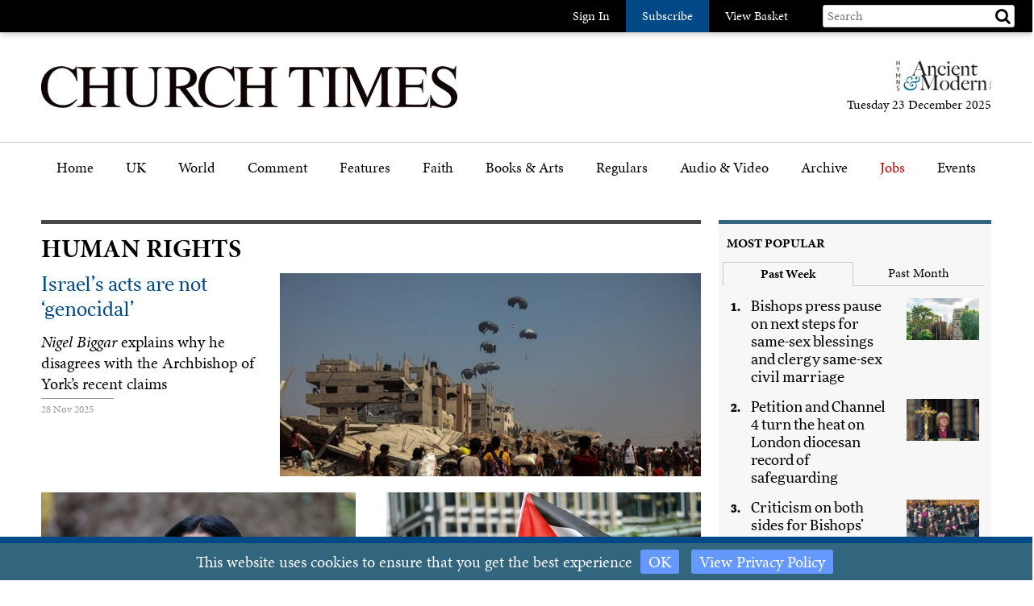

--- FILE ---
content_type: text/html; charset=utf-8
request_url: https://www.churchtimes.co.uk/topics/human-rights
body_size: 93357
content:


    <!doctype html>
    <html xmlns:umbraco="http://umbraco.org">
    <head>
        <!-- Meta tags -->
        <meta charset="utf-8">
        <meta name="viewport" content="width=device-width, initial-scale=1.0, minimum-scale=1" />
        <meta http-equiv="X-UA-Compatible" content="IE=edge">
        <meta name="google-site-verification" content="YC-yPSebwVXh2NMiLTX4k7VLDxVpAW8jt0kYouz6Mgo" />
        <meta name="apple-itunes-app" content="app-id=938087502" />

        <title>Human Rights</title><link rel='canonical' href='https://www.churchtimes.co.uk/topics/human-rights' /><meta name='og:title' content='Human Rights' /><meta name='og:url' content='https://www.churchtimes.co.uk/topics/human-rights' /><meta property='og:url' content='https://www.churchtimes.co.uk/topics/human-rights' /><meta property='og:title' content='Human Rights' /><meta name='description' content='The Church Times' /><meta name='og:description' content='The Church Times' /><meta property='og:description' content='The Church Times' /><meta name='og:image' content="https://www.churchtimes.co.uk/Images/Church-Times-Twitter-logo.png"><meta property='og:image' content="https://www.churchtimes.co.uk/Images/Church-Times-Twitter-logo.png"><meta name="fb:app_id" content="1929242603975784"><meta property="fb:app_id" content="1929242603975784"><meta name="twitter:card" content="summary_large_image"><meta name="twitter:title" content="Human Rights"><meta name="twitter:description" content="The Church Times"><meta name="twitter:text:description" content="The Church Times"><meta name="twitter:image" content="https://www.churchtimes.co.uk/Images/Church-Times-Twitter-logo.png">

        <!-- This tag is required because the WebsiteCheck scheduled task on HAM2 looks for it -->
        <meta name='keywords' content='' />

        <!-- Google Tag Manager -->
        <script>(function (w, d, s, l, i) {
                w[l] = w[l] || []; w[l].push({
                    'gtm.start':
                        new Date().getTime(), event: 'gtm.js'
                }); var f = d.getElementsByTagName(s)[0],
                    j = d.createElement(s), dl = l != 'dataLayer' ? '&l=' + l : ''; j.async = true; j.src =
                        'https://www.googletagmanager.com/gtm.js?id=' + i + dl; f.parentNode.insertBefore(j, f);
            })(window, document, 'script', 'dataLayer', 'GTM-WSZ4J26');</script>
        <!-- End Google Tag Manager -->

        <script>
            window.dataLayer = window.dataLayer || [];
            function gtag() { dataLayer.push(arguments); }
        </script>

        <!-- Typekit -->
        <script>
            (function (d) {
                var config = {
                    kitId: 'qgx8jbi',
                    scriptTimeout: 3000,
                    async: true
                },
                    h = d.documentElement, t = setTimeout(function () { h.className = h.className.replace(/\bwf-loading\b/g, "") + " wf-inactive"; }, config.scriptTimeout), tk = d.createElement("script"), f = false, s = d.getElementsByTagName("script")[0], a; h.className += " wf-loading"; tk.src = 'https://use.typekit.net/' + config.kitId + '.js'; tk.async = true; tk.onload = tk.onreadystatechange = function () { a = this.readyState; if (f || a && a != "complete" && a != "loaded") return; f = true; clearTimeout(t); try { Typekit.load(config) } catch (e) { } }; s.parentNode.insertBefore(tk, s)
            })(document);
        </script>

        <!-- Facebook SDK -->
        <script>
            window.fbAsyncInit = function () {
                FB.init({
                    appId: '1929242603975784',
                    xfbml: true,
                    version: 'v2.8'
                });
                FB.AppEvents.logPageView();
            };

            (function (d, s, id) {
                var js, fjs = d.getElementsByTagName(s)[0];
                if (d.getElementById(id)) { return; }
                js = d.createElement(s); js.id = id;
                js.src = "//connect.facebook.net/en_US/sdk.js";
                fjs.parentNode.insertBefore(js, fjs);
            }(document, 'script', 'facebook-jssdk'));
        </script>

        <!-- HAM Analytics -->
        <script async src="/Scripts/hamAnalytics.js" type="text/javascript"></script>

        <!-- Get style bundles -->
        <link href="/bundles/css?v=20240326" rel="stylesheet"/>

        <link href="/bundles/slickcss?v=gRoGrwglYjZ4hGtH1z3Eww-Kl_uTaztpleDvVKiUZK81" rel="stylesheet"/>

        <link href="/bundles/slickthemecss?v=xVQnHhbhxfk5-YwJqdjaFiuRL-t4IQs1_Pk75Fvuu4U1" rel="stylesheet"/>


        <link href="https://checkout.hymnsam.co.uk/css/global-checkout-styles.css" rel="stylesheet">
        <link rel="stylesheet" media="screen and (max-width: 768px)" type="text/css" href="https://checkout.hymnsam.co.uk/css/global-checkout-mobile-styles.css">

        <!-- Get Jquery bundles -->
        <script src="/bundles/jquery?v=l_2JQLDpEf4NHz4ob7KHLjmeRFnOogKHIQKkMQQ4Chs1"></script>


        <!-- Icon files -->
        <link rel="apple-touch-icon" sizes="57x57" href="/apple-icon-57x57.png">
        <link rel="apple-touch-icon" sizes="60x60" href="/apple-icon-60x60.png">
        <link rel="apple-touch-icon" sizes="72x72" href="/apple-icon-72x72.png">
        <link rel="apple-touch-icon" sizes="76x76" href="/apple-icon-76x76.png">
        <link rel="apple-touch-icon" sizes="114x114" href="/apple-icon-114x114.png">
        <link rel="apple-touch-icon" sizes="120x120" href="/apple-icon-120x120.png">
        <link rel="apple-touch-icon" sizes="144x144" href="/apple-icon-144x144.png">
        <link rel="apple-touch-icon" sizes="152x152" href="/apple-icon-152x152.png">
        <link rel="apple-touch-icon" sizes="180x180" href="/apple-icon-180x180.png">
        <link rel="icon" type="image/png" sizes="192x192" href="/android-icon-192x192.png">
        <link rel="icon" type="image/png" sizes="32x32" href="/favicon-32x32.png">
        <link rel="icon" type="image/png" sizes="96x96" href="/favicon-96x96.png">
        <link rel="icon" type="image/png" sizes="16x16" href="/favicon-16x16.png">
        <link rel="manifest" href="/manifest.json">
        <meta name="msapplication-TileColor" content="#ffffff">
        <meta name="msapplication-TileImage" content="/ms-icon-144x144.png">
        <meta name="theme-color" content="#ffffff">


        <!-- Print Stylesheet ADD TO BUNDLE LATER -->
        <link href="/Content/ChurchTimes.Web/stylesheets/print.css" media="print" rel="stylesheet" type="text/css" />

        <style>
            .grecaptcha-badge {
                visibility: collapse !important;
            }
        </style>
			
		<script async id="ebx" src="//applets.ebxcdn.com/ebx.js"></script>
    </head>

    <body>
        <!-- Google Tag Manager (noscript) -->
        <noscript>
            <iframe src="https://www.googletagmanager.com/ns.html?id=GTM-WSZ4J26"
                height="0" width="0" style="display: none; visibility: hidden"></iframe>
        </noscript>
        <!-- End Google Tag Manager (noscript) -->

        <form method="post" action="/topics/human-rights" id="form1">
<div class="aspNetHidden">
<input type="hidden" name="__EVENTTARGET" id="__EVENTTARGET" value="" />
<input type="hidden" name="__EVENTARGUMENT" id="__EVENTARGUMENT" value="" />
<input type="hidden" name="__VIEWSTATE" id="__VIEWSTATE" value="Z/ZbIdYX1odZoyyAh6LLiusEx7pPpMQktm/FrRB56b5LfhR7mlI/9tLvLopK1b/FVIrBdun3AT2PNb5IKGIMMLCH1Bkni4EmfgEfIyXmkBSS29SICDvd2Oc6RkKNcRTQvLUyhsP9+7A8syb41Z5xzWSoUnSL6SB+LZzzabiVtpb6Gb4qfuJqupt2t7rvs5J+MvE7fz3u1y682Mcf/JGEyA6mr3h8D+IVEF3Q35qh47sUXNZA3kp+F9yAuv2DfZUysFU8547Y82W6ZIx/bbePIxhfns6RRZlhsahoLheSY4+ube0uqKaeGci8vHPg4wA1CDsN913TJ1ok92uaPhQybfQEvTgMov3gOtGnm5DuTgeBcYCUSoIMfKouEmZLn5h2zQUQXX76mPLNEqSyCtTkf3gSG4HOjkus2PFrV55hfMGHFkx//udkPodKCSze7soT9ZV2gqczZhi4R/9jt4KqYMUSuQlf4wMFh2Fa8IVGMb5DyRtqVEaPEOokjbFa3PM+aVesrCL8QRjgr1x+aNfTrFirkwNFRX68TKSROp+yY9zNR+D8G5+9HhenJ4gBlk3ooADYKuZYcIH/cZTlyyiryID3bP5KyhWwxoVlrqiAs6zuhhkLURKZadZ0z3VVnApMznJcMqvkH7pM8wrQsF94O4RA1D6IVkx4bLKayANEh0LO2fBL3gGllEzRt+S1fhzGkEMoAlZ1+W7qnudDYK8e8Upv0TaPX0xPghZoouR+Z36F6EPY5M1YILpzK4yvhL502Km2/xbBecKPobXgNiQ+d6tfvJr3ZaJ+fNabnljcJKbyvnZmUIS45IgYZPRIQXLbTYNiHe50A+BndlQtZ+mB3GO0FzXny6MtT0gSu5tybLWBOusCgdXb49O2ibTfqfebUft46hzgvuhnznMhQWRhjjw23nG3gI1PGUji1a60i/34J/usVPAjW6X3MOjVgr1rZkGMhCM44OZNEVo2PBJMTf17xUje+iLLsmTXOUAjtiCgwIf/EuaC4hehPN6eulsdI9r/KpgMNn1bH1qTx9Te7eHDL6LNk3XXYZdYAUuw2MkOEmOizpTCJISu8/APP5Vs1QPpo9H4R7TXeXog6D31Ba0oFx3TwUvP3YK2GfPGfGuSfFPN/ytsnw40Z0/7FsrAkzmpmYO6f6h6KupyVrNdYcRoZrQmuqobozH10t3n957O4t72YH8phfLupG401ZpqU7kG86CJYovtv6My8n3EoPr4I34L0w2EzK3lmdjNAImChsGXgsdNYZuPZd64K7+Dz3tAKw9H0geFuV1dSFQJMxvT6CmthZHiVpQ/lZBXUYujssmpUu+yCoJ6+M6LNEJobX8+csR5mnMaD/CsX/Srst6Ui3/MT5xo83FmKXFR2UNvHtwcCvWfpntvHEp/+o1dCbEJPlQx6pU8hobUEruPpWahYwEgVNtetPsUkepNk0gRolEQS23Bp1VrotRa7yQ10TmHjRWyiuAJY8jq0GCOgSekNVoJbFIlS7358H+O12K0IFuX961JVev5fJ/E503Va62JaxRsSxnTNCLzTcEcPtZ1OEIihWkZCtpzUptA3ZfNzrJcOftcJK3N6lr/uX2Vmb0CQw3NgOE/[base64]/l2bsypCunjaRvXgbiM/t+5PXTY17OASoTeZZCWa5DQzeBuAz2EZRcZOvB8YqN04PyBndS9sy2Kp2xMkmc2cEa7pqnPQgS71pkx3PBbqZF/Vec0QeZdMJxOcWfIfWy6Zl5sap7bcX3I1zbKiajSSU+8b0ZUSxFjuCLpfwLW59NHyin/NFf9Vk764oa0JyHnKnt50+7GGUiz0ockEYAHsdLnM/6ppygOSRCwDlMhL3luQg58H0rXNTQXn4HEMoCpYqZbKPI6TifkvZ0NMT3n+PFSzKp2sdQjmJeX11UNr/xNxSkBxiYep2z3h72j50ltOFidoSETXlTW8i/CHbWvL4r66/m7hXKaAPQGGl30QTBPvwKaMBjDpovvRqUdP+LZosfB4Hn7F4zlRo0E/beOk9dYNspeZxfAkGZyWQRFQ98MeNZKWC4ttj9kthe4sv5i2pNwQs8c/N4bsnbhhEj4zoepkn0cB/IZSi7XotYj6+ao9Kvfrw9tSc1dm5QyHkoBT+eEox5hG7L5jEeo51g3X5s2oIObFsNE8Dj5rJZ34OrfvhF/d92KboSM3Z8fTY4Hy0nzVny0vIttneNaSmJOSnZCcf6asSsg6m8dwnmkKVxzQrZg04HKdcNFj8skOVCH9yFrif2KACLysoCYIPQj3klvlRcK/CV1zO0bGmkdvMUKgVzUdvkNnWcZiJgoYcsp7OtVl/[base64]/HnjpAIYFtN3J8NMGohc0Cf2I7ltRTAXmDWWfOURf6xZZm10cYSS2jGzEqQEJt0rSiRhMb/x9K9536/sWuuZMzWeFP/LpVsf+nWfVItDPulVBSsNNNixtNYqZerVtF+CSD7zHKg5Sr2kC4rLXVSJrEl6v/qhGEfrxNwfk/8XggO9+c0exT+fdxEY7apxPv8nmnpESXSY7S0ZUe7rzGh8Pie2vq/QSPZNJCkzQmGVjaGWUfQrFAGPR+kEr1M36Kq7LNcvORxmb9LsPKWV3Ntni/SRGgJGnwi5t13eyaF2aFYSAsHJijMfrlgm1qjrz6KZ13HQhG3EmjwE/vwheNSqBpBd7P0kLzkvXp5twS1Tw7GKhP/l0pJEMUWrV0A/q2ldCam1yhnR0HX/zv4YzxtnpVyNkSyufPALTn5orJgIRuH/ZyGSyvyYZSh0dThhq4IUh2tQRXmez8q/BxM5nJArg7zrIO9yaTRvi0Md9xCXRKwKBtkB79+g77xLyeybUrAj3h3N8w/NXE2MDnAqT8gPft28NTIpUiYzRXBK3dMOuLaoq4A2X+02dralr/6M/M1vsDvujPxOa6ouNKofeiEHZz/+6YRztFSTxaLqIhki4KS8yzhJUe5jSrW5RcvMCfdw6tl3ZwOXCKMU2ncOhI/3hj7SuhK5XN+xZbjlpboGVnP0SYNCqz2mbakm6SzfrmNzSEv/3SH+v5GBPC19WuN+QA/281riyxkmt71lTjFcPJngnIPNE/m9MAhtNVcF6SeW0irpPWW6HmBeFSPgkUwzc9607FaLC/ocUmUrk1Augw/Z046VhgI6l3VGfQ630qqvkVKzz68yPGmEJbyfHZsX6KQPBfKV++tt/[base64]/0QFAGWc0niwP62+j4WOJr6d+0EFUQ5s2LWHcMkmc2UO9FVvhmiomSDWYZx10kXw8NBlUoTqlsTB0gpWf6UiHsmxTebXWPebHeFH9ht3OwHTtd7Sxlpyg/Mwt5O1QFra8NTLs8G75xqW/sAkGDEZ7GJK3OlOGDLzgjcbAwTuUzMrTRvnph7L23W1nx+yzcCp2zxQuqGOgM81i48aj0X2C8f3vmcaCi+TO1EP2edL31YAL6/DZkbtjgzU/jkun6dtcnpYM9xceBXS6LW/ehVzZBmG3NAPrWpX/9huPzbra8y+TytdwwmbWohKYKg8S1Y1HyTf9lz4SpDYYw5A0r3zlTiO7Z+NKSUH9uzLxRflcu0Fng9G3pTEDx7V8Gpd/62K3ZkfipLXT2Jpr6QcFdOc8Lw+LQ4rig9cbU1Qg/7XTL7juA5ycewBPvau8M11pS9PiHy1K97G6xaxKBe1eG10OuPchGXC7FQZlpipbILB7WHebAIl19JzAj4UCrgvvF/sTAP0VMwhaOWyzb0wTLnKN6dvxGjOpqAwBTo0MpFCqUksQ/ADj7pe6zMX4mzGQReCZE8PzkEh2hZrH1u73MjXOobFN+/CfqlUWORBpywebVRG5fiB2kEnFGurDTeRgSQAn4jDZzSnJmJaSHxyFVA9z+9OPt0rELz2+E2YzjPFQBBKjNnu257MSLaF5T0BmxCh1Cl/gykCVsF0LKhcmMtjsW3NZkjuoUBkLDZGHytSmahQIglu7dwvhROfClOKDQIIuhLSX6pKGfDDIsAtCY11UWx9ggCrF0XNbeOP7e5WZ8P7sIj4ft/ejkvNs4QygOR9YSq9M2FyuJPGWrC/lZZC/v03YGIjVroyF3CiU+P7stZb9ZPvFb9YZyYjbtP0KZNc8QiNPq5om8y95AeqWu2EYiA924dj+lzufUMKbGveMW3Ub6Fqy6oS1sMY7G49NzYuxWzz2EI3Ue7KI0L/[base64]/yXva0ZyTIvzxvXLZymB4UeUjviFG1lEQBTaLtiOkgW1XBjqlcPxcyohp8JQKFXU/88IwnQhIzy42cEVYy0qUcEWs8pCuGYimDmirId6U00nrPt64PDtSMLoNZWLgpc+tBvqvE1AY3HEu39BIGKQR9PaPBfkK/IvcVxNtvBezgdT5fZHqvXavzQAD8rZWe9JA7IpVih+GPn8nIJ6iSKgXK0SRFb7VvzJyH/iFQShPdwXJTViBgJhvnAZtrmnEuHbQ5e96p/7jGH8vZ8n2fIeuJTu5L335R6n2HpnZLZ/Gg7VHpteiQZ1vWD21UovsvpkBJOeWWQVQBz8fCuVEVk/ftbfqqMGp5ZXTb8bn7q5yaokD33NqadJ77/26Flv+w2L+4J9s9G4JwXpmoobe4NC0UtlfLeSiW1oKL/Xyx2ETILj91xD/mOXOt2qoNwNlm6k0o6BsW9eBv4uy4v4IYKCSDbOfQDPZof0q1amLz34m69YdX1eQBID4owHDrLk6/EUvn7NBn1mH+KX3TiJthC6kK2s2kgkwB+IMAi3wQxtBBYU/3Bn97XIQFdT3p6xqJs2KejGL5Elci/bV3hTHEzvMWfYbCdcs8q89vC4q9UkA7kMqzCvAVrXXiKg3yCvxN4vG2WenLdXz8sm+XuDEXkHz9DgMZYQclY3G4APNbXU25ejoNBDE6TIrV0Acrghhzizs5KtLdId13ibsajFJ2XlVTsZkIdnGonf15qDATqP86UcJxIcZJAJapQr/60y7q6IB/p2LTjYtIDTnaaISuFEtDd+cxKXoauR+w8l7YLHG4fkLna172qkW3stzOOH80tA8zLbU/tWou1nvv9n7RKk6lQCGTQ/qO2cfIPjPo1iedsPIZJv/HupVw79TymjadtARDJHXM8aCRhb4doItrZYwGVvljiGu6z+1Cl+ruZNN+iIkJSVwBRGjRtDJYw6rAyfFKzy4ii2vdxFongG14JyebAS43r/lQ3kAI4qWEnX1rIT9FeMayfJVoDPJLaLuqFCT/hkou4uLMB6hYAMqiz8F4swDlfMc8I8RP8Zwn31Y28U2Md0rL1UyCInPf8Iziv+lAh0/NkRP55d19fFGwUYDWyMLeOY+R8INVAkXE58uDUNqCh/SKg3WF6yB6R1/v1FJuGCzHOI/tfsRvMflUHJGqOQBFUtocaBRLovCwdfl8DyoXbrP7xB3bIvE2lWzZuPvd0jkJZfJsY3nB+blJUY3lWJr0NZ41OooOJV1ArvZAlOmmnBYRknuS9FQgHZ0Q9DnvBBKVz+GWeK+dhM+5qiCOKKSc/Nld3SUoMH8nshOJmIzkPbokBXzbHrraEOW/RfBVffRF8vI9QQcO4p5piD95mY0g1Nx2trP6oMUoaORmAtB32aWOoFSkHaGW6M0hYsr4U82ejtDw2NKG/V8yx1AHWMxKRgkVVP9kCGpcXXVN2bgZ98Mc/haPhcIHEC9EzLZ0aWLy8eJvHbPdtd37ZgGxgRk8BMTRMbdkw4/n9xf9vOGfyqjrwDP65g+DDP1XXJHtSsjk3V8aOwePJCrkW+agF4BMpmcevp8ZCVrXmNW3yZ+EI2oJ4KXGySQA7a5zupT7fO2rdJLGTumM+BkeL4ShKQmAi0neZjixIgvTAJqOoZOutc/7cGDvLNEIYIkhg2rl6N0e2wEE4ygJVzi/TyuTOzh/PWPV6I+2sb2wwPGs2RzZIbhEavZkWpSgNSjCNip/9FS70SCb0bl1pCxBvl7aFyatZQ65t7eyH8xwMxisurdySk9yTANAY2vAMgy/qBegIYpFURovjQqeR33OHiSLh1K0Mpm31w/UDILgyU46RCQq0dGwAEpC9eFB1yvYo9rYVbvnB8GGvMrR16WZg1slu1ELotqtaytIvWO2HTAIlcrGnLWDdOe3AZFNJ7LIEHMs3xCfBq9hfknW4XWocFnQc9p9P/MQVeN/UeAmyR7qnsSbnxXv23dZSY+N/NJ1wBqoq5gO0n1jr47uvZwfG3O3oeu6T/3HUjBEoUOWjGzVqaV5SceWEcIhnkd7x2eLFbAPS4r5mGpi0q2qmkJ9nDNY5jmwU73J0/DYfIz3D/S/jyImXT+qFBFChdT9OIqnU/0AiLrkqfwPaU8BZKEEYvGXJDOYSnRROWNzdB3KdlE2AmHWuPAZQEWIFqIokdN3aSGHU8zODrndbNT9zJnt63WvBRTrLFaMab6NCVg+0SwQypjgAJ75emBj8jBacp3GpMa59d/N+6HoZicQ2nD7w3WDyLi2rzkxfkcbwv18kxy6+ys7SYSB4jzvIggVWdXfyMp3lRTHfi+BY8ny8ekw0dYURZxD7pqDh27J9dZz8ZbqTstO5sEf5BVeUeJGcvEeGOgnxvOns0+PrhomgtU32ZqntcPub2NnhtBM8/gogQl9uCipg4ICGlywwuNGsOUsm1t7+h7uROyPmuF/A/KKPMCXUdqAzaBaa+tpgmJrZyxCK4+0xWsoo9otxsr+iSDiaHuLP7fu0WowFulZ0EYOUTRveB9qslrL+V7Vlsemuaa+v82d+uesFVVf/HnF0Y0uS//uCG2TygsdQkhX5t4oqJeeEBQcGQ0GJp471Lv2BiCUqzan0KgydFpuOYlfQSvRxvrR5sFMH1xpO70vMT/sH4ZM0I8Qg/QS9huTaKCcNFeFE6OWpGaycYdOGEe4DrPiUf/5KHUAt6yWuaK3I157cr7R4AaKZOqdpKpYzR1Hct9L8JvcQmDWMxkSGQ1Hnp8rKVs9QOAbnhtbqbmGKQIKiTHMRO7RaxoE0g7U9Oa0NSU4B+S7OWJsypcCxf750Ec+p6L7SYM/78X7f9fS4Uf1zbFK9mriPPd+Dh/iLHPu5yUOaIfZnZn4La9rkm4hdlu9CsIw36OAGdJj72pWCfItaeIf+WOx0YAUaAqvW0e5t5ONF4hoBmUzNPDbf5vh5XilUporON3YfuLrABBUJQyYOFMuUU5o/ruaET6McQfCH94El/XoN3BPdgRZl2n+dqeaLH7r3cHxvlDWO3DeryXLBE2fgoQlnOHjsWTFkHY8tj+WZS5vCpTLE20GaMGcveruZEAxQ47WfJD6qtZRD0pszGNRSeNf9IJjg4WdJAkQ9n6wT/vBE9gqX1RK47cZCZKHGNoExdbLdbcrK94nbzxS9lJ+9Q/1MtsQUGvfXZNeHCEtCT+uttZ1Tkq02Y/AlqVf6WAkzvzDBWJC3mFqWK4VkUSZoTNMeIdubnf2+fhZQl0t2kPOVuoCPPjaLmqyZzvEjXghG63RUmHqppvhBKV4Ai6qtMwkTbVLXH9t/oVj6vzI/Uz1VWZkixjmHBFUVh3zn/ke+fIJUQPuAwwdOlbP4EoIQfhuh3fd7EkXQkejLzNAKJf+5avfMNUnRSqNHKnGvQGkNWKDcJs6a0eTBagLoQl0nEz4yjCHpCUjB/wGJZVWaDoSJu9J80vbOLkSYCFujFXIc35yd8aANj2KvVy1WntJP10sT6/GywdkB6BzCQHHDVXvY9PChvjVIqHAqmXxCkr01gK1gYPAtEJu9olmrhWAgnZb63miZmgRLVQ6PDQpP3mMopiZmOiueEXEbvLM+XtJkG+GGJFG6z0Xnxj5XEZsC2Us02PXKXox1ZsDRKMudXoYvL9HuE/DqvM7y4xFS5aNLqlSkbGH1mXq3Mr0XqrZb/SXfBXREzgiGnIWVUvUCQ70pANLb9patBxS9lv6h+dV4K7bjrW4ePXwAvLEqRTqOhSrTyNIzdMOFSe9bq2fiqO2qpOpz0O/4MV5fh+5ApljYgLDxj2886WozAEiF2vUdRXJcthRi/krHv7mC59zbKufZxMdmh9EnROfzwDaA6IcuJ3DIMAHZ6x2sWgHQK7Hku1QmkaH6QHH1Uohc7lEhpOSdOY6d17PoG2sF7mrORTFd7s5J0bTUd6EWd6Z2QVknMNTV9eXrrp4aAm/xTawICmeDvmElwIAHcT3s87yEXuRC+RhF2es9OCCDTIqk1lrcw5JDaeF13mAdFGLZXoAQu1Z6d/bP8uws7ixXq81xAFBZnhbaH5kYuxeQ68+y1pwwh/dvduXdFPQUPHS1LpYjwBeZzFsd18GrBs8RFssLXOSwcqO+W7jU7mI2oQMRbsOAH8fkXWdxw4VX2vlpf5XCKYG4kIBg14ko0/kzntOqnekhnIqPHMkAPjSxVAIaJoL+9SA+N11uTypmrodRMqnkXhoeRDpCL/cc99MkKpn7L77LZCcnyGtMY2eFHd4szw5tqJq41zg+ZeYvlwdCYu2qbv4dTEEFxUmh5hjFHVpAI7bVcPYYEk3+azoHuC34IjeQRIWuR753aaUd2qkbs8V5ZqMte3nLDBsuS+SoOB9JeyBQEwRac2AIa/SP/qavkxbX5XXMtD1hJb7b0hOSFl0zZgKs0s+m8uaZju4G15H9RH/SUPmi9Q5uxS5qpNJLT6XA18oGomp/OopGlIuyTDG+G1an9qn7pt+oLV5wjdIIbsDkZCI0NCPURpP+DQyIci1Ouj79ubdXKOUUv3170qrmTbpsCV2WCSRyfbX1o1BJkQ3qT8iSVqLrk71aTygEf1180hHZ9Rj7AwbH6buNDSlcQhL7jgbyXt9HDtj0cGAsH93/oj96+QYTQyEfqkx7DsvqTDK4mLd8EW0HMyJHbxO8mfGh144aF9+tF9ovilv1rXTzuS2GYlXqeb/[base64]/4OMLng3g4Hld4Addbeusv6bq33EnZv3MTfRPnqEzE6egva9Fh0PLsXqn+NR1sEs7BHWkihSk2zeM9c323YdsNrTMzzEwahr6U+XnjsMsr7jxsT7uKHtuB0I8UOyJSrq1p2VXVF65jPtr9hgcRKeNWV3jeLfCmOxR8I7r009hdKz/gBlV+fMiWPKRVI9L0++UbHAqc/QRjYt51eW24YtDiM/IXEXHEyIDAGISw3Gex5D1bTviRffv39IJwjrRIl+q8ZFerPTe507quqV/vQz5JvkW+SHrNFcOcEfwEd/iyXOdVm7FqFYeogXl82jIGWvaZaC+QoFfQdWPQWTsMAiXLTKCfqammXpiag/ThF7iVxn14jYol7oKZ5wotpGHNN6l/HhOZZJr5YXqhVMhWl29M2A/4pkWycm354mAmLJRVYa/PipAC7jXa8rUjzlsURO7HbG0ikGP3kPQ972l3X5z34/9Ob7UjxW0cGbc1+nCRaJIOdmeKPr7ySECwE1APNt9SGlNiJk4/kWQGLnLPlCcPnfrvH+N7UdgSer4NyGZlhc+PHSa/65fpqjan9rxYMUF5M5rdg2kvPfCZasFXIXLG3ObQ/ouuJgo3Yyh4HvhFDvlobjUMkGPCvr7hUfC4RniSnZoGSCysihWgwJDojcsKHZrHHcHdluAcXNbxMAEwHwLgS5RQXH4A1aCgYSLdK9Gvcg28x9pAYEWltgmrrm1HwwOrDYNQVWQERlTWts8yfsf54GoRVygLloZIuAAuERoJri2DKeILq05KOFdnVOUkqzdJ4UiuY8/ZiMRQbUSKWHQsLJeCsi+ebUuiDlBC/W77zhoQpFTgPT3HprPEp8+8eGB7gzr0fv/TSIicU1nUMhBvNnVGeOCvC+cbunjnhPrs3hF57tOjOYOc+AYvQFs6zRpfDV839nEHnw0nB7IHGhbIiZUEBLXXobLge24iZOoO7QwPTghR8CzA7fCzNz7KGrsxR31Nt4mrWiHj142RWcwGFwdX+u+K/ZL28vbOLMhuG2OItZv8OWWHi8j5HCknYm6aOcs4xsdCYxmzHXqSe1vWWmguXeRSQCzMZArbnDLUe0de7tC7P8c8BJqV+u3yFQwEtiSRvZZux4KNHg+yV/FN7R4XYCemN4OJSr61TtL1bicLGqsoX96CBXIFHS+mxVsl0AKYJUxJKLQ+0Vqh9BSLzr0qM4jUAHtXN3mCYDB/2C7r9NqfGtw4wohYfNcN/u63CUKpX6fldNseoL7WyjhmD/fL9S2ZseTHkDk4efq7q6hRd0dfmQOLJRh/PZUopAPapg4hFfz7/3XnrMaMBC+fNnop/wYOmZ7mpS5mwutVy47ihxhsODN/jtVx2aftpEPAsNxl3eT1QgEN4Nb4SV/rxRaYFiWFz5QAiC7dQY++pJ0EPixi52hmhHYbVNeNdQHQm32UL+ZdOA2uhB/+8Z8DKmqHOvWo1kEZ+ME9ZjKhjAQpbAVjGLKh/+rWxg7TDne6gG8BikqSzddU8MT1yYThYS6se9Jro1DuwdF91Mf86d5F24nIu3LEAzTISvu8Fg+zUfWlBIFEgNeZ7rGPZNemmR/Qxd4CBP3ua1dqpjtqs7U8lI8KPH0j+9Iaj753aG/7F1PfecAIZ/LKDMFNJiufMfQHTi1ILPVishGv7VUhzaEPtaNYjeh8ciCX61RvYtLq10bYPBzCqzdZ5AIgv70nM7Kq+nmpafNmrzpxZvaAUjYp1iCMwpNnh0xXoTiM5UWSeL1KwZawe0BvcKBGxPDMXNVRTZ7SQP0rQohRhPJ3l28mRYIb3mNpC4Ma5gzWjH8MOE9/[base64]/e9KKHhIM5oBPFJRPLJQAZjaS3/YTVOQdNFU6ylZkuZJIh8OG8kE61PI/eaR1DkH8Wnq4D7SXOVWuwVq4o7iauk0sBf/eSc3Obz0vxN2y9aIxbn35+5YWkVRF/CHYkVzKScaW+HdAnzqg/4m8V6yIovuDTlNankbYohoKhmhW0GmD9g0gAv/fJju8w9pI3HiIdT6vHffqZQChM7HR6gK8FyZEvGa9SpssY21+Ce+SUD5yJU77sFBNZsoFoAwuJK8/gbOl5scYhh1RPFWWmqkWe2t1jQzhFL7fIkGYTR1vOrt5IZwXOhGJknDcO9DKGsj18+ZK+YFLWg/ldo/sjh5v+y+Nml2F5qO1kmDETRjYl/4Bz4iVZHEEeApRfir2h6WA88Az8v5aRaObCql91XqT0TCUrMNU3JfN99AUlKnmb+AB8gratMq8gF8j91DltPJ8YeEk6+kywwKHtVvFBr8pFLiN6jxcqmLSTaSuoJnn0lscW/HxqnOPNQWQxqMRLR3tG8/oAsomNJuoYY622fpj1FpCOCaZVYV9YdCZYoXO3QW2aHiVzaSWaGKh0riKjaV+B6tTa6M5IIkGCXieThCpzGHCOPrSBxpKGtsA3UTQlgX3jGqrVE1dMyxu5Jph0d0CZEqgW7n1M7ls0NJPnTNDPDS7Xc/UInpBh+tAVDiZB/HKSyig1e2UedwND2cTpeC+THiVV9lnFUEN+mJ8W6P/uOHTwukisoYmDrsRJgf0Pl1OgxTC7r0bRqEE6k7iNoyT+OnsBDRuq6Cdr69QCe/eQFyA+di/Bp55MCNm/sf3YErOhdkqjB/MStafAhx7Mr5ts4YPBf+bwAz+f9HwhJXkKIkNOJnf+1wVLNtSe8OU+2T2iIHHkpY1nMUFfvDAPd96U3e7vHXcBfU6Ru6qWIY1I3Zvt3uMBkCAQR07O1wV1VWEbBFZTQeZNpzvY1sDkkOzDeuH859PmR8yRN4Q/lO8D/qIQ0UpAhYuQsbs0Abdkfn58C17b1tybAcz6e2nvckJnn3MmipUKLnuSTcYUj49dg1mEifykpR5o54GwJXQiG3yRmyvEwHLtJjlz0aOVRGYbNqc1EItTcehdz+UPqjop3AAZsqcAB9Bi0lEA4/U+23D+Er7aD5nzUUikoL2l9N2975rHHBjJEnkCAM26PxNqytpxcnRdXwsR5je9kz39dlHqlesRsNSUBS8W10+gbYaINilC02UwN8NCYUhdwAVXEEBcJ/TOKfCSj6qBuu+YEqBVDtJLkty3IIYVmkhAFJq26P0qBrO1b2dJF8gl5Y/4m9dvtgJw3xOge3kPrasOYmW6+HMylBltCIfHrJpwjGQ8zI3W4q3IQxnvH0CgtHdK7g+erTquUFzB3nlIOEu4FtwM2YcyKE+eVhp6tIK4dhn2gi1i+b9r/01TX1SFXUO0Mu0lyoXkGHQvtFp5DZCxuM4ANHogxI54hrS+OGeuB2N8Dt3ycy5H0jXc5y4g3roF12bngH3skrkYX52RlgPe7mtwM3hMdLwLO7f/RW/RPMe6z3muqzKbabYxkzw7Lv32yArR13wAB7SI33AwEcQYDBm9dfALYrvS42HrAdtD86VfBPZ5a/DcESaqw5CnH1eqx+oaBmZxvl+eHUWo5T6LZNvx045cD7KVDKyEDT2wtYDstktmcKOXhUKwINEIb+SxXoBCMNUR/W/BXbMv/txGWTtJVsHrnyVNZFnnVI8bpFC66YP06byfH+83oJg+3lwKsADLFLdYBgY84iEB4zPuA1D4slNkBZ+T2pzSE81jiXdOhUsqaKcFr6mU/uLmtwp8rckcNJuQl4jm8WnLtFQ1ejIsWlxEqKCoUW116eGT9H9tNkXHddcRMvzNsGUXqQ7m1loTgnUIzOiNm376MQBOXrzNwwQ/IlVsuHMX3AMaCe+s8seI8lrxjhFXmdP1+btolU9K6ing+4QzPvFz0jPfH587tQKkqejT/06gHPiqNOItNvDAvPV/yE+vFebCPII8qFba3j8slHB1/8d19gYti+l0y/NpUR9Bi0YFLXXqIVThoib8f9SPv9DUggWVTw3SNkgeU44D2DsTGVruXYVYwRyjMXJks6HTO051QbF4IFsQJMoJe4FSLCekGy5zOABXybw1NCi8vvvD8c4qZeOG/+ijCq72nNPnffsnps96d4EcyrQwYrRDfzkbHvHhlcCeM0jyb6vCChAmUMfHBJ18aeul9Wrg87LpNvMYToP8ZXMUFwq66hMNEFVs0SLUzPlqfv2C9WGn/7Gl9HOxLx/3B4vveM2zsUqiv+t0qu/JAAFul/JCzJCbSfrCr4HO0kPejEn8eJRCW2YdZ7gIsPepZrYHpKudhXPKZ80hxhAHoda3dYiCJX7Y39IevT8VYld8Clt5Q+HfH75TQdlNVoDlebe17sbKmNDvWnP+HOokNJ1xRR9iPa4el8rJ9kxxfoXywIJT5xZkK+vmNyleh9RQiiVQz4IH+sDi0/UomZfL3QgtRgLwFSLRNq65EOXCjZkK9Js0avimpjOZDs/sY8S00YTmaKTYIrBFTDBz4/W9oFB6D7xUzejycDsqv8WXYXc9n18p8OFGDIOLezkq17mkvbiDzOd02lj9S1mwFnPniqGpp7cJo1ZdpqrcHezkqef0/aeVoiyR7T3Pn+Ts+6sEoeKqCPKpruakrvyVpyDBIXf2WWOyJ+x01cY1uv8mwiN65d3JLIEHvtXj7ffXjizx8HU39MClv0zsWBMFnIfr/mCJmg9R+ZVZRI5cMH6cDq+MYlNAwt8e14Gncd+k14//MJRETPJ2VnFj+h3FYo8mizU4KMS+FfGbVem3HyM472w6f9Hjnfu21YolNrQRFTG5QcYHAcIHQ5+XnVxbduPKRhxXj4VZP4lgfD0ZknTj2ZQmC8akBhz0qpvMNENBE13GORFGTVLgHA2ZyGwJZV4wa6hgTknH7FXKoJbRTcy1ntEn/NhpiOhsXY4U0bw0dSxnMaacxw8/sNOsdBzDtcckize9Ysfi0u6tmfP4a6zXQ64DCqvNHEtM3nUxnAr4d5Qwg+BnQtj+sdxMBKzl6sZ+Y3zZDd8Oga0HnvJjMxeXbvta0A5Haaykdun3QBH8EV/zA8skORjlhnqkBVJuzoe99/WBuuo77C2RDKKWUek8u4c4eHQALiZkCy6c40QhBNPTPt/gegSxi63XmYuwYU37pE+fkiZOE5UVIYKhwjMSwxWnTKmku5t23IhQULgCbD+HSscD4wPsMOiKvmNZ7gPKqdu2htfguerjf4pv+kE7mQq5qZt2BepAx1EKpjom39GXvI1uFuzFnQXSUh0Vz84qkqioZI2Q/BnTFCJ9xPbZf/WCVPZvIyG7nuy6RGoakYb+i1byWz3C3qZOySOJnyTbvF5YzcqJLO8N+oslM+hafE3KOdFjShHBoKd1joWstafqbo/g2aP9bEanv0VxyRDrJ8qlQDmoPFGJ1oBnNnB0hO8c0OaG5KoureNiFUhuOqBcozTk1N+srB3zfxZFA8zKBnXqE5LITkf3NJVv1Y/wg2iKQYFY929z9KNJPg+5fJOrJOxm/XH46asgO/umysJsG9ob7scnJQWaAM6gGW4K0xO4qHOMITfQIyirEtSONP76uOcxFLQa+O0lzUPwdP3vjNaEWDR0f8m+Wcue2+ETyS+KSuYoQ7tUrsCz9MNNIHDKH4mXT8IGm9YTs1vAUirboIEqmkZH7seZe+sjOFCWcNEvmHKASq1DdVliWmOtNcf2ZE9Y/dR6VHKG3bgbLQfY1NZdETJuYLKqcwBedM69r1yZ4lGjBMqsA1+58ZRY1QuSu/CHZPWCeTVs2vNTHK1D8/7xU861ziT8WU86CEs1NMswl5dYrjcE+u2YSNlk3GAbQfxcHT8+I8TR2q4uDOWX5Q2ozzBYYQsNhl140We3Pqca7mwv4lEBae0QWLUQnjlO9p4LB68fc8I+KksveZHfyMX8IDHFVzJVf2dOu0CB8Vg0M+rhM+uRFNXlmg9MMn47lmNCmKcqA/XJo/5/QHHthEuNEya5mpvd0JGjtgaGCHMPy7tam2QAvmdj6hoqDhD+k8p0FiTP15pzV8gmx+dinF6kyeeTXOBGUF8b0DclRQjYbUDVn1XdMGREhiGjlL1WgD2URsJxg0qVgboXa2NVNkGaKl4revJkZpYH73hlLXDw/lFrMjusDdlAL/MiMuH/3orX4fdQhgnuufLU9NokiH3XoctV/Nbv+GvBaJSQ3OOGuKMNW7iEIrlXN4DotftRjpnTYTkSdxJIfrOX6VBOe7DeOJngXfoiotfqydGc7DFsUsfCMK+Cm8sovC7X8eEcukzB5pe45z1YtKb7bw9JtgEASay/[base64]/+748Q1S/IJNTF9rXfn2opTVaATj//2c9y6TNlpMrG5GXPAWiJ6ysZM3oW9hnXZ7nBd5RwAXc90iiu23ufSDPts9EE9exRPFXlfQqpmTma/rm+8Dv4GPyZaCiL5Yy14f4E+8TczSGeE7PZ7gPAa1BTf7UTl9SNaLxGNVJMtJVIEiiMfa/xEsV7AL/Qp94NfogmWVQfJSggiBdax3LFKPJNGxcqWGMwfhXNvgwDx1ICdHty7BtaXdspBNvnKS1CLU8LEcuVurto/[base64]/7tN5v0qo91lkRBmtqZhW2+wzuB2Ah8iL/EgN4P6bfyLwAZyii/Lley1CBXR5u+l9JNU+APbUSApeBSZhVF2HXdiM24vcSPNv4+HKVYGFX1u6XrV+tWPy8DPeN8OvS64qCO+a6Bvdywn7i1asw8zau5m0hPC3SUoScji4K/ix98qHdvWsc4/bzGJwHqbNgv7lafjEKWqS1DOdOnBlFFSae9IoYE8oaAq8tWhJbVEg04VaCn4ovmb8NVf26F5o11iiMA3+SeUsev1UtGkEgSZb4JygPWu1hk78GUHksQB2osNm3FPfHtbH1j/qipNIYrjozD7l5nBHhKoNIof13UgqpRXJQaC6eg6LG2k1jPxVnZNJpBXuUJuAulq8DucT2A0bAhzE2eUQN7KIsZSxXV6gqtuutlF/wBDjVD8+xJHdQ2i/dNN+P+p0hu1qP1spM3Rk0WbGKFgAoPfsNqDoukRu5OndhpTBb0Qiequg7NdFDw6NGTMhsr5zCb9XA3ShgO3KZbgCv7TfB9RuLdTX0+N476QHDiWYHnPmM/umha+LoEAoQVLs57thjN/yMjOLIqrBOrP7vNICDr/te/hpqqf7YTuVSqKrSnz0a1o55XWj724X7HNxRYUbpF/UcQpajvsx8Dep3rfEIaNtLwTEC100eS5YjzBhJxK7xcLvmBO4ZOA1YvQhIZkr9ew7s3hjgeWQz0/cyZpf/UiR3n7DXLkKG460ct6tepOQLGqX37T1wo/7eUKuL2DPq4G01frjAVfWvDjkwF5AESmNGKgbER2rNimauXqDJhGTFJe/eklWyT4wCxSOwD0EkEScFyQo+9MS4aVE55PDlfPFISjqZFW+YX75UQye+5ABLut1j8b+DnaBiR+qgkWB2brCfQobg19ps9IOhz9OeBaxvoA6t/eGu1KsQyIwiwk8vFmCvWqVVwD3gBNxgpBiniWHIe6tst1kY5qTOnLMWl/1VgVx2bEzduKU+a86wbmh+UPaXUZvqXA5SHWu+3opKbAECLARUlFzVXrg7OoYTVJzJgiLL2dqzE5oooYZP0oefLWYc7Oz8qLWpY3rZaw7/TzHyYz7BfCXqRCWNYB7trPi9AP/AzAd2hIhUd4NXIK3YZJVS2mXNtPOfllBocCJPeig0F7Q7ebOToMLMC5oKBbROW7OAveuPmW6Qbxk6mXualQ4UxwGjIEQiLBDkOavIXJt0EfOpf+sB/i/Tm9ZewFt1NWF2akip5ltBXayfuZ93kHRTATREP2/0kaGF57OwCWD8DUQcmSnMkXQ9AUCxYTm90wqxbTcZxVkDP77FqOn5yq/7fBDDAAvpa+okr3WiuHhRKE1jdePZ1wOygAtfAZgnrdMGUrt3V3msmSMAUyFYuRPhuyW7Y9ZWYpDFfKRXqRw0EGVWLN2MZlJk+b6fRJK/SViTkY0g3akHBJZZX/S+E0sw1hSUs042KN/DyVPBQFdNCwNtWQDdqTpBcoalz6voxbQ+h2vDkFiNrs8Etz9f30sFDU4gneZ71ZKAv8li4O87dFWkysEe+hTGLpAReZMWaDRNY0Fa/ctOLd0tFAQ1SEpK1GjJ3egmWzEzHvJjDMqUNG6l3h9jimKQAGAgNvbpYy6vzAbIMi9s+LBpuLRqxy2+ucFouPG0zyFBx2JwEj+FjA4tVujV3b382IoUUMbTyKNjKrOIRuxgFtoFkiqn14BHk5RMhZlt/Z5JURFB45QarWFTzybbcm++e+DvvgtI+3HzHCNM+SqxV3L1OSRRMN4N862B8/EUhYZS8pKtxOd0C+wMj7wGF8O6StUaIIl7Rwm8Gg4YRAQ5k1oaee31UD4wfhe6ippZBxjkG9YmyZnLePQ7uBdAVtgdRkvHQhoFUvbxPpWVKVSUX1UAP31y/gMQSWtIRrQrSbh/S6tGeSpMaELgquAN1nX2WMs6XHpJ0FbI0CSWz9LG1o4dk4u8/g3aQxfTI8Syj2MSRByhK873qsIuV5WpQq6CBHSw3s4efQOpbUNBJZ+UMEtZXf2RGY7u5mvu6jiI5FgAJZCdVvWwgKA7EyIrc49w/lmH19+qVfusZ2IJ99LSg0W5HIzu7Pa0k3hyxmdUXZoH9XVl3m3p2u6h3TE8Jl7zZkFw5zkU6MGLWEYN/Vo8YeWvaffd69JNpJfqM/zySCRjDm2EYWD/iHcGrbqrg4uQLEK6EZtHMzC68retvRku4etNgwHWy4vonRazAdBS+5/E0eLeZRzNUoCISX6+2jsN+Eds2beo12Pr0LfK4et5ymvC6wr7TEkdCWjS2MchYRRtOvrlAUNTjuVvsz++cT806bg+248LWx1dHl45/LtBDYBHdNAve0PdrzCDxIgg/1R06tnfThPdq4brjeCd9kSRvKMnik++i3t01sdFDjiue4u+SOTou1V9mUl9tr3t/CoUVYg2+CunaMAwvpyB6ph3U+PsFS84VNzcCulA3gWxNWOt5L0ZuWbbs9g1B8G6AA+qM4liHb7J517uJzvkbvnaWy6Uazxtl55v6PvRQiy7Ic7MgdYIy8k0//N08ORQfYPeb4ufNLwW4odsqQ22yNV1aWrWt0o3uH17a/4gcqMbDAKh2je3nacwQ5xMGutVLWQ9K+jGDmdFg3egYrHAWvMEFjsbgoXkok7FclCW3VBHdUvpvm4OzFbk408wvADSdGlDkrkyXP0ZAqXdepxK9RualG3paSjwZ9vbhBuzd3dbuw2+ZVaKaFd/GTdQ8YkochYZXO0ABrFyt4TPAyXgru0a1pb4NXmZQMHHQVuVu/j2ey90VGStMFh7FLhzNNREsnloz28ZGOJEOF1zRvGe/AAxOvnzL+5iAuvo+5Qv2nDY6d9tS5gBWXH/oolFi7B/jQqjs3wnpQ8JEbTHvd/4dwU/tcHj12GSt6q2tC2CujC++oB1u/[base64]/GKIYzIGSP0eLcZOvWPcDrbZY0ucjdP4x7r2E+WgE6085ayxMe92cjGvT8kFLGDptwgcjQlmexQTStNTtgi6Ook2moNVws56B/XFcmVdlyGQJf3S7MxO9rS2affm54t8FFC+8/1mkURu/ehXzhQOORH/J3ra+NjdpHYIF2k+hfJyJZo/7UBDihuih7/yK5vFTBuxb1TuTootaQzvJwwpyIwgyt9I1MVk42qj9AbajhRlijXA+GlzZtt5It61KioKGYwzQlc5o7FfcJIdeO46SLEevxBdfNnx8gd67hIwdpKGEuhsGUswM7XcDQBmDNipx1akWFyVDgzko44Cqn/RXbgcEvV8603JWgJ/IxsIVFYRQscQBqQxKkpsPI92wPxG3Bj7bo1mcB3GYr9iBlq8uUk2mlHa8SpUgeK512p8BR6oOqc7KP4fpe+cvFRKMfX+u38lzZ2MnDuig3HOnV8s/941sbuyQFYXKyZgyaTf2iJ+mNZUQyx8Rj0w/R/8qWCYIB2c/5AnsRLeLq8ILg53Z2+73y7qXl6k2PmBf9I/qw0pFyYKhde55cML2kErJ/8bgGKNjhuFyuyl6KBkyz6gACvmW+cz9jbbuCHhvkDumwMO6Z/RGLY+hPZ7cheUSl9tgFjtr0q2/ZbTLNNM/9FaKt0XtKg8BRGxV5M+wbr+JgqdB/AECPPttbUV7gp96XjtgEOM1yXfaX5Xx/ODjWU8hHOsd2Xp4Ebdz21tNUanrbaB9+3WvEZdKPkAj8fErA8VwbjHffFiUatzREOjpN0mb554L4ImUvHcGPzBW7Q/g4Bd4WFdJDv6/B469lvj75o3JiBcJ64XHvqOqIfmeaSSsYg1uP+GTZEv1CjRD60Wzugb0Gvs7xi+RDPRo5ihirU+7VS1/[base64]/TOuAHW5yORYX0DoPUc3piYLdekEs29MttMfEd25bJG9H/GwCVowTVKjAInLWgeDNsjRch1PshkvdvLFwfOz3MNG6Illn2mVcPgsXo0qRKs1eK24ZpAKvpIvDar0qrHg0jblzGWIXSD28Kle5oqFyKeAzPW+jCc/2rHUiY0L4lZGsJQiYe9CVX64/5JjbZY7c51a7ubKH1IoZ3ANKmJOtAssc2k2hjL5J1upwBbHv73+D6EAbgretfaUjDw0/GZaZJmvBY5LfxDygHbms+VY3I8aAQDrPf8LfXZIqwWpawG9fWuux36Hqa2jQcpfKZ63XWH/apQd2sr7EaRYliVlTWXJPlarqhz85EjoUXXGB1fGUSu91FRia1JD2b3pPEJUHO/UJZ8t43TvV76oaA73lFfa7o1ERryKJ31Yatsp5SlMkKNvn8xiKxNkSm8eiu4v/WxXojLHcFwkZaePHSk5BH7v6cu651mmsGTqnNbqn/0VP8U4EErRZIgfZGBrVqiLb/wbZBwOVDigOEFsh5fLmPh7xFE1PL6Df8lY2xlCw+L1//4LVB8KWAkjnt9P+6ONuc5hZGMmwZcuFcoir5QUJnz9841v50IKY8bVimpBRVoZYRBwANlMm+M67hpBDbwIV5OVycDba+mLtjXvoKUfKgVHXVTtoYKzGPYACth/xOKIa3YaepYePkGgJHkcOMCNTXaBoN937xixdLyFAG8Fk5dHAjGjBvVTsEXt13wlgIU++Gp3ObJteEROWUxNobG0hs9Wiiu6/wGwl7Ue9i0bDjtfR2WmNgKs+H4Yi3fGZts6aDe9UXQcS3NDeq/FTY6SYoOSOnMWKX/BamcbVLn9c3+JJhsvp6EiYn7Hzgd+lCuGs2+WNWHnmhYXVqOk4bSf9SCGqmiZD/Yoim7AJaSulRs8Sh4hSPqggeadOvBz47RPlKGjnkEVGvdbMgaZ/Tiz5pGdlxzMM3fMcyRZ8YYSwLpUevMf4CUyCxLP4qhKVY3RqPgIt9fWzo7rLi+nr6SRepJeLDcI8lauedQ7PALGlgfqPNx8Q+n+TzBReT9/0W6le7qjfzTSgh13epSC69aSFEJfUcs2IeHeLIF+4b270AEO9n6/[base64]/ab5KAhsVhw9vh/u5Rraa90fGUpTeJzQujmNY5rj92b2pa3Lx6rbWxJOGheZ7h9psri8B7d3dB0hTSAHzCutF5ASfTIPhwWw0bs0CrEWiuS8qxZyfHcysXJ6FYpMGtEk2R6p5tPj4L91ItLqtltaZQ3W4rJBe86WkQndvifagD82Wp0/coyWNG/uNf5Cko2RovmyiNMbBk3etfX8hXghoMKNTnQC+tOYF8Sf2Uuq5y9j9EoSc/n15/px/WPcdY+4J94W/LgSWNW5+bjlWnX/oclCycD/eE0eJEMlqOcQheVOx0DcFEz0T8qpimEOlUi4PJ5i410J398tgJgWZXuRktLbiDg9d4/+dM88UMQ0jeZHSEOxoMQbvEIrvYRd+Twmz1x/wBb/Asr5+PCVaPn6oaulEJmjETV/5EhYV2teI6hBbC/AYnOrUVFta1Kh2AWMXQPcn19ynIaP9mOriav5p3zDHwvtf5X+ZM0pmCdo6vrU4k4y6YKfB47CqNN/4cAKpByHRvq8ZLUJsZazJEywOSYLd44X4EgYuYeEgQLPWQUHUQwQ8LACCYJfDjxLD5ESwNbWt68mIB1fXY8muhL9wRWTXXlbElbOesMi7gKaNmXZYOpfjTuHwKRko2dN43/T6DQzC8YC3V67iN03gSVoWg8TvwmX6P2pMFSG8qxyLAxFGBSrrgP+RJ/iZDzAYUPVo5gjwdkTSVP9Jc4cnNxAnIab6tglAT8q9ysYftU5i+HCWqTZc5AqIOb51KJP6bVduf3uhPJ/+K/IhSaP3nipvimW5xAdtgcQfN3R3U8qG7ptp7R3lii2CBKO0AuHg1dDH8NnABT7CS6MLFOZhVqqM9ZG/JlnVnLGLtZPZgLoBkFhD31ZTRuh5A+BwM06bo1rkStFCi8jr3c14GlhWrsqOY5GBtaFfGszy2Q2dfPkcHBF4OMnKdzyyC2uYGCEL0OR67BkVamFXBpkE5DTI68DgV12NH0KlCCTZnQSJdjAi6NUaRru7taEpyRz+YsuLpi0EieYzI/3nA9PopIRrev9A943S/ej9morX594audlkgXV7+wAMkc+j4mPHum+Mo9nAN1xHrVloo7bn4Uu3c9wmIxzO+1QfFEvgDDx9QLDrZg4sxEWwOmpogFi0slnub/8N4wslRSk15KBEG4HcMTcjYKVOB/RXaV8gR0D2OCnywsLO3y6Ff86fjcL9qX9SkznE2qDxxqYAv8EmMaYRFx7wsbh8RxSOBXSdcbSFMsG0yjAdEqFSGHHAAxNO6SImcT8ArXUVxg80gCcrlES1gFw6LAmdr1ubgvq/[base64]/WTcmdMeLQkt/dcumS08e9TRSEH/+kVURmxs97AR0OhujE5lVx8cvmpJC6kPM4VQbUIXa9MtfOs/otUPWVW0wSL2n657FQaAg9eeem46k1pJsZEXz8kXOckrv/YUKFOr8A9Qhr7u0FQgblRuh1vM9S/DfB+o4vWGq47yw0ZxGwK8rr74knLxYoeoDD/J5ljMOBIaSJUbGsTP0WQ7AQiZjcTe55+Lw7qCl75FlQXKg5BhYVpG+txKXc0DDlUmbAE3b58QsjajjDz/dE/pdeg1l5AV3Bd5QQE/GqSHS7wFaKnGd1bXDWIwswgtegwwo63XLQtbWS8Yo1mjMPWrF2RxUVTXAsu1lQpq6LQX0y0D7Y+orNi/fLzy5E+Wd4TOexZLN22c7HLwZ3+7KUxddRYVskaJK/HTWJmVWdM9781t7DSx65wJn2s3zyvKVnBdymzK5Kdcb7ZOHV8bt7jd3tSkNdkbunAgRKMlcBIJTv6GbZsF5r7YR57Xl/ruLp5g2s+GB9ol+s/xzP/OsY65eqDqXQ2jo+TKTQZNExEUnQhAZ6OkARB7nDdn2gnaA+8IWGJtjJaMPYhdOazx1HiKZQxo1H1xfcO5ykK0WxsPqENm+kr5mpy3LGAxoLCKbGOBgrL64h1cxNiz/g38/[base64]/[base64]/GqnGbMcK3YJ6+jV9vnA8BXyll7R+tQ/eIKAKY39Hik2Xr5kn6XHiVVbAHZ7lx5/HkCLEuT99pzjYP6lqH4n2XYNC7o0aaEZuNQwsqg5ABl40BAMFaNv0pX+OUwb9kTxuxdIazF2Kx7fZSwI6IAK9NbT8caBAQuM1hkN5OHWuRRLS9oTufx8HpnzEYMJ0EhVNKoJuyFtpdSb2jdf8mveJW/gY/FhiMDfCTZaPzBon8acG8w1/bSJg7KFfLA+7gbYb4Kgs1OcjF5WnnPAbg7+Rq1yNEIYVJGjttD/YYhnUo75MA9jka2QkA11dRfeOaiXMeSLqmfZ2siPoF0Gk9pz9k8lHxzxDlte1oFHnesTlKQuIYBU6V39nDc7C2DtZjL4UCvONkdPdDmeh+uOHYwfpPjSrWIkilMa/[base64]/WA/jS561bRhF9mzrHQH6XxeXNovwBmpIao9Dznce55cNe/7R6zcIT60duJVH+kWfqz0ArYKbqANF04jsjpPAu6YxS6mVovFeXjdB9MGYiQeUg2RBZy4xpw7cAVqGpSM7fcE/SVea0SAiYFGMXgI8AB1ZJOxZa6uG0wMJcqWHI6xs/LXniJEMT/gQvD1Nb+34VwgYxTjuN+9XoYcoAQs9O3lmCfz8LWaHXLElHgyndIaf1ANaYZYmwh4gsQDLNZX7GTwb71oIHYDhGLWSf7l1GLT6bTDzf8pOlzu7H0pBeodo29Z4bFhiPfa1wKXHL+i5LWIK2+VlbfVCZ+jn53theD/E7wiw3V0jhWeOCpe9a8v9P89lxyeOveagVp/GgaSFZMUmdbOrMWIROi0FZjzj/dbYQhUc92PY9ESPctMMXtstzpS29tw4XBM9EsgJgf+iyQgE0F8i/EV8N6gM0R+FZDu80GlsuuhfIvUI6Cxptuqpae3Hk5aSIhJ6owVYkgcdYompFN/cnzVMexJv98r7QDRQm2fFFnNVW8sOLnqwIIfOLcQZl7oTyQPj5+FZi9J84xWVYeLn1ZvLKZuCd0SCePhWib1x1MhupA3SXOTWRXAvJfht0vM/OK+lnYq53FAM8ZBp3CW41XmhBbfKSlZmeOIRx/KGHZaxUfXJST6aQUJNetKK8n0jIUpCrSuCxL/v+LU6HdL+t+HXLK//tXwdHcwft3LwzBRN9VQCOoIErOzwvfcX8lDKo2TR45q9uF00bVyQtMVLudmxVmRAOtZVbXu0EYQmlpxyJLiIiBtB15xAG6SDcRtQ7mZ8wTJlAPUNsTgLYIFCht9ssMQtqlgPWLNWQTy4q+oBHB6JY9rVMAM4/S0orqpVseRnB0zDOqUHsnRX3v4hSoDC6U5Sj8AqT/VsJhUN9+zIE0QZoP9b1/rhpXzj9VcnS/VzjcF9v+4fwYi63UO5rNiGaWMFXVs5sO7PS+mbDhx6vg19EyZYyW/pUi7BSY3v1tj2mWrn9nLhxsqViwyHoUmuqOZVk8qUcn9KRZCbY1dLkFlLtkZRsQRpHYyX5hNuCaDom4cvgmL/WY50LXRcjyKFFDptNT0fSZj05kr7jGfJ77iNHq1m6iXnTqerLyRpJoQDAXRnrk4tt0oUNpRe8K9awEBWhfiLmeYysefXxonMhdA4DuO0/KGIB0Dod3JsA34Vk7hmo3IN6PjvPjUnGa3ds3L4k7rAVHdo7GROeo7bVaoq8LacRmul5NnaDcqpt9iejfMCLyG4kXagIKvdKAVV/[base64]/UdthB+9FCHjfK1cpWb4vF7wO6Eysl4UQKF0JcSLs+i+9Pk4Ys8MrNvrDzK6gXu6f1avwObcLWRlI9unL8UwIXIGFgoVfsqmbNUQlGrx2C6TD/[base64]/d6hyHb9G1p7bK+UJeuJmHP+SNZjJ8qfaRjurozdGI7rrB3EVrNqHMC55DDPn9mE2x8bTiEmV/6Fbw98BKJtJLepVKtlwjUJTjSFbbcZv38VHiYhOgOL8K2OvIZiN4/x5eNZzGMEXCcGyUJ7l9iEofzzFA9F9kWuS5BDDzJFCo/zQpwTGEvPDQnMUxupyrhvh6GxL/HMmN8AJek+eDeBaxhzfsiYAX97eAGaOtQh8jmCexCHVuRqmTKDqt1Kng7kvJx2Ky5mwjwblj/X2ZkWzD0pwnef3vqWWCFVw85iJXn9ahuGuXfGW/66JCn96BQKcCm+nVrcAixkE7wVHXihVe9ifahImjN7cY88iJS4zh1xenTc6m50Bmx8m95c0YCbC7Gnvh70T4PQYvrQmUwqi/[base64]/2yOiHbtyw9vQl2Onk1vTGi5CjYw8uHtCqSReHmFNS+WAerY6jhXW7/juvSRUJ/x2LJXryxoEspruxYtDGobww2nYHBhRZQiur8jW1doiZ0E1qDRcATgWX+5ImZ65c+zRmioDwei9l7MV6QF8fGpaJPwWabD1R5KkboCTqjk/Nth9UjJ/PC2upu1M5vn+iaJvLxnVssgVYQ2V2k4YlBDePpTwaRoBcnlT7eq6+LUy3XBmyEc6nM7sdk7zOXYTjx63RCOKNCl4qh4iRFUVvXsS8vVg7fiijWhLQ5FfbXEx2M4n6M9pl+3m0oJ1lU1WD+ZAqIsuN7tFA6/[base64]/oMqyDiwbqOk9NMCdLBPfwaZe8UVKlupVwjyahmjqKBqlqTas3wPSP7Mm6t9d83nbdomEHqCnC0IAfDUUOJoAyz75StcR/QqRrmxq/dVCIq2cQQend4BFGCkQsiDabbx8oPkedsK81KS3/72syFmC0OeiVnez6sBVjbNEgbyS7/VMtmQO/REUNTinBAw6FaT3hM0Pc9oMhrS++uHOvpdfRnuEhxPMmmVPk5MLtxuqo/Au2i58Q327BI1mQGYhEE0M5xK3AEYM3tyr+Rchj69GMEJo/1CTyaHENhArGFylL5/gkbCYko+UnwQjxLpRz5gmgakr+dmlH7uE7hGBfS7zV+3BoQO/pXUKiPb58XDru11MkqcABYvbOdisi0FLvi9zvBIWiUmtDHiJNxUQxGbMYvmyVpG6YRHjqdYUlZQaqnQFEgX+GmqxOpE9UdWs45jQbjujLwwv1mABTiABhmkQ+mUNA4TmPnpQQgtxUAZGcP5s98lsZJAqtI4OzZmb3uHrUyoepWlzeYy7ACTM/Asd+Z7f8elEL7yVPEXa5sXyUH8fKI2USuSh84TI7U64s8s2RtHZkhwqM0fdHm+jZU8MxqCFXH2c2jNkCXChfhDvHYaddG9PCUhAdJQ5r5CsKX1OlEia8USlk8cR7i6qFQBv+VlPdViwTobW+X4oQuPOS/dhlLkJNQm+Aq/SDFTKggiiv4vUnvEHblFADZN28yphNY+qXJjmkXiMN481ExO0DTuULmwZVMZ68+ZFGzPd5tw+iUrWYgAq18jO/R9kduYi8ihBa1n/pSpUACqY7LIK2vWxCKRWOcG3QppKwVKSVn/55Bx7tqPEAxwFWV/MmvfvHyg9shm1gVIdIQ9tsSiCf+dZ74Vc/0GCYHL7+jQSYYd+ZiNWzJkqlAHseovT6JQZ5/lB5boqan/fNvdv2OA0XHlr47EHt5HwUb3hHOQt4UGnelFjBui1uHGogi/RgGN0zes0IaA95quUkW64o252fnh5JzLT5up0bKjedoSgZB+STMgnGxmYqLy2ErvN862X9YzJl8hiUVKTcQG/LEssKsX/RhBKZbE8ioxdJlLlrb6GD+B/ABw0T0DDNzAuBJhOcoz1x0B8gzUFSnDdpY5a4jldPVGYjf31hXy/L//5IVYTvmPZvSF19p+8w5MzzIZgKZ6ZwvuiBrQI6vILpU7PqmN+x+6lRVTk4j1XIqgM2qv2JglVfyjj4uU9Ztrh1cyU7JKoT4NGCucmvdAB3OPLrImlyXXTznLCFZYJMNj8rFbHcC8aglJC8EsYxYZaXSI0VX32PdpigYtHTlp8Oic48mTxlU+SPepEzyp/SSNxBQYXmeBBHzUO6avljK83Y+666kPFpzdG8Byu7NylNdSJtrDxc90IIvHxSEAIfcD1oASN0cpJSzY5VSm+20wkWsNqUf9onEh/[base64]/9uy79HgbpzpRCEHKJBQbQAXIqaicVr4rGynFnlLOuu3WJ4aY7FJnjnIB5n9Bn8qnif3PvFpBE7M935HlKZYdKd9SsdxMyxGEqHXmfbhlL4ZV1fmvG1tNB7cRQj/R5sq/Tj2OugVPOk5UwCTaff5DI/7skfn0SIT+fylytz2xoWQqzJYpWZZ8pIgqJI7HS9mbfscG8mq9ooO4O0BvD6EUDtcgSCGz7eSmCFUNFwfv266BmHYe/[base64]/H/FwlMZWJyTD0GPKbSK3pONKZQdHhMIBnvPwsrk03Ey0QrBN5dIkPsgphHn3PXWioRzGSZEfXuviCi/odAV213AZNScciGYQId5bBQrM4dAG1rtfUWrUO0EEvExCJp8PZtoo2N7Qzq/shbdzYOfp++/MxQU8wkTD8EPEAMEE8rBXkL07/G+FgVe3sJ/[base64]/IxzYFACqGsI1mynVV5K5vEstkrKwcHeIaqMDIv9FcLCDyilONsEPaRTGsnvckED77707hzhYQIE/kEgIW66Jy7VEt6abO56a8nXzx3qLon2TpUVtgfRSnZTN2blhY0/B20cBQOq/G5yU1FEE1v/F1R6m/AMtMWY+8+1KbFjpBeH9aRkxUNv0GQOla3zCZjoaMt+QrHA18W/Dx+iIj2ffv+3uWBtrjfnObjAaF++h+588JHXF0Lb4Jjf0mWBlnTVDOibWs9ApwVGlXa1QXsfIDc1ucnbHPmsP7nq3oLi7QQZjjtvhmJlLnDS6vaFyP1Jea6+ofLjhbpZuDOk6VE33oo9qQDPkWNE4uhzE+hIxmdRpe/j/rnQF33AfmPz5ciitYNj90X93qmCT6kXHKk6VtOISQXS3XrYNB/bxd5yBSUq3sYXTlCs06HjwYCY6ZkUQj1Oi7Xb/yadniePJcuHdvpbpEi+3uYRky+unD7HTz/f+pF9jTH4/QW2ns+OBg8TsLpxlfNUjxtHhL+BUQyRz11PPfPJcp46JtsqXfZoQ3LkaxWD7T/Zx99ZyQe1k9uXezM23NwWgQyzdTyz/+jvPQ/RkG4lyp0SItOs5u/6LTGYaiyUomh8ye0rBRi5FqwkC+WNqwe7O5BbAe6J2k7fWWOovDAOIVBd0XZY5pTvs4L8BRpQ0O+HKKUZtTTq2D4bDTyXcQVf4CDPMujp2LUopPWz0GB9m7up3JWvb/[base64]/nPIf6EP+9OCvtmMjUvZd67iZWEX/c16xMxT2BLjB2ChoAJaVPRJlTUCHQdf1A+SkQYKViBQLUGvGBC05mSsx+k8XsW5D0LSSL15K8nYePm0EGzt8UvNh93MZA6CO9DRd7SB6L318u2RZRZe5mD//[base64]" />
</div>

<script type="text/javascript">
//<![CDATA[
var theForm = document.forms['form1'];
if (!theForm) {
    theForm = document.form1;
}
function __doPostBack(eventTarget, eventArgument) {
    if (!theForm.onsubmit || (theForm.onsubmit() != false)) {
        theForm.__EVENTTARGET.value = eventTarget;
        theForm.__EVENTARGUMENT.value = eventArgument;
        theForm.submit();
    }
}
//]]>
</script>


<script src="/WebResource.axd?d=pynGkmcFUV13He1Qd6_TZEZHRDBANxsovMVEf3J7iNvz1eLsDHfJ_SNPskCVmh8eGTp1Ng2&amp;t=638942246805310136" type="text/javascript"></script>


<script src="/ScriptResource.axd?d=NJmAwtEo3Ipnlaxl6CMhvi1jZFkpBAj0kmk6Fbn1nZpcC-LbeF1kllusA6V5247OiTC7GI0X158jALnUDLutB14kes7anACqIX6d4IhoMcgExwM_tq0qXmXpbVSX4lKkyy8OVtS_s9LTD2QLbkvSMI2OPSY1&amp;t=32e5dfca" type="text/javascript"></script>
<script src="/ScriptResource.axd?d=dwY9oWetJoJoVpgL6Zq8ON5KLG1KxuZv_TGWJzAHEmR1jtVUlMpl8oIOrd9fzvHUiXSNEDaJcnFbDuwaAcseEz7gVhf5ftJ2-5U3R_qpdEL-RNd6oWltE0VgNnK_e1ptGBK5cE14XWEyTPzYSc3gA9WZEVs1&amp;t=32e5dfca" type="text/javascript"></script>

            <!-- Script manager -->
            <script type="text/javascript">
//<![CDATA[
Sys.WebForms.PageRequestManager._initialize('ctl00$ctl00$ctl00$ContentPlaceHolderDefault$ScriptManager1', 'form1', [], [], [], 90, 'ctl00$ctl00$ctl00');
//]]>
</script>


            

            <div id="opaque"></div>
            <div id="desktopMenuCatch"></div>
            

<div class="accountContainer">
    <div class="content">
        <a class='topPanelImage' href='/'><img src='/Images/ct-masthead-alternate.png' class='topPanelImg' /></a><a href='https://login.hymnsam.co.uk?websiteid=4&returnurl=https%3a%2f%2fwww.churchtimes.co.uk%2ftopics%2fhuman-rights' class='login' id='topPanelLoginLink' role='button'>Sign In</a><a href='/subscribe' class='subscribe' role='button'>Subscribe</a><a href='/basket'>View Basket</a><div class='topSearchBar'><input type='text' placeholder='Search' id='dtSearchBox' aria-label='Search field' /><span class='fa fa-search' id='dtSearchIcon' onclick='searchDT()'></span></div>
    </div>
</div>

<div class="accountMobile">
    <div class="content">
        <a href='https://login.hymnsam.co.uk?websiteid=4&returnurl=https%3a%2f%2fwww.churchtimes.co.uk%2ftopics%2fhuman-rights' class='login' role='button'>Sign In</a><a href='/subscribe' class='subscribe' role='button'>Subscribe</a><a href='/basket'>View Basket</a>
    </div>
</div>

<div style="padding: 20px; display:none;">   
 *** DEBUG START *** <br />

*** DEBUG END *** 
</div>

<input type="submit" name="ctl00$ctl00$ctl00$ContentPlaceHolderDefault$LoginTopPanel_3$btnSignOut" value="" id="ContentPlaceHolderDefault_LoginTopPanel_3_btnSignOut" class="btnSignOut" style="display: none;" />

<script type="text/javascript">




    function searchDT() {
        var txtSearchDT = document.getElementById('dtSearchBox');

        if (txtSearchDT !== undefined && txtSearchDT !== null) {
            var searchQuery = txtSearchDT.value;

            if (searchQuery !== "") {
                window.location.href = "/search-results?query=" + encodeURIComponent(searchQuery);
            }
        }
    }

    $("#dtSearchBox").keyup(function (event) {
        if (event.keyCode == 13) {
            $("#dtSearchIcon").click();
        }
    });

    // Document load
    $(document).ready(function () {

        // Replace old login links throughout page with new link to central login
        $(".openLoginPanelLink").each(function (i) {

            $(this).attr("href", $('#topPanelLoginLink').attr("href"));
        });
    });

</script>


            

<div class="headerContainer">
    <div id="header">
        <div class="search">
            <i class="fa fa-2x fa-search" id="faSearch" onclick="expandSearch()"></i>
        </div>
        <div class="logo">
            <div class="ctLogo">
                <a href="/" aria-label="Church Times">
                    
                    <img src="/Images/churchtimeslogo.png?height=55" data-rjs="/Images/churchtimeslogo.png?height=110" alt="Church Times" />
                </a>
            </div>
            <div class="hymnsLogo">
                <a href='https://www.hymnsam.co.uk' target='_blank' aria-label='Hymns Ancient & Modern'><img src='/Images/hymns-logo-CT.png?width=130' data-rjs='/Images/hymns-logo-CT.png?width=260' alt='Hymns Ancient & Modern' /> </a>
                <p>Tuesday 23 December 2025</p>
            </div> 
        </div>
        <div class="menu">
            <div id="slideMenu">
                <span></span>
                <span></span>
                <span></span>
                <span></span>
            </div>
        </div>
        <div class="srchBar" id="srchBar">
            <div class='measuringWrapper'>
                <div class="text">
                    <input type="text" placeholder="Enter your search here..." id="searchBox" />
                    <span class="fa fa-search" id="searchIcon" onclick="search()"></span>
                </div>
            </div>
        </div>
    </div>
</div>



            <div class='desktopMenu' role='menubar'><ul role='menu'><li class='topLevel' role='menuitem'><a class='home' href='/' aria-label='Home'>Home</a></li><li class='topLevel' role='menuitem'><a class='uk' href='/news/uk' aria-label='UK'>UK</a></li><li class='topLevel' role='menuitem'><a class='world' href='/news/world' aria-label='World'>World</a></li><li class='topLevel' role='menuitem'><a class='comment' href='/comment' aria-label='Comment'>Comment</a><ul class='desktopSubMenu commentSubmenu' role='submenu'><li class='subMenuItem' role='menuitem' tabindex='1'><a class='commentSub' href='/comment/opinion' aria-label='Opinion'>Opinion</a></li><li class='subMenuItem' role='menuitem' tabindex='1'><a class='commentSub' href='/comment/analysis' aria-label='Analysis'>Analysis</a></li><li class='subMenuItem' role='menuitem' tabindex='1'><a class='commentSub' href='/comment/columnists' aria-label='Columnists'>Columnists</a></li><li class='subMenuItem' role='menuitem' tabindex='1'><a class='commentSub' href='/comment/leader-comment' aria-label='Leader comment'>Leader comment</a></li><li class='subMenuItem' role='menuitem' tabindex='1'><a class='commentSub' href='/comment/letters-to-the-editor' aria-label='Letters to the editor'>Letters to the editor</a></li></ul></li><li class='topLevel' role='menuitem'><a class='features' href='/features' aria-label='Features'>Features</a><ul class='desktopSubMenu featuresSubmenu' role='submenu'><li class='subMenuItem' role='menuitem' tabindex='1'><a class='featuresSub' href='/features/features' aria-label='Features'>Features</a></li><li class='subMenuItem' role='menuitem' tabindex='1'><a class='featuresSub' href='/features/interviews' aria-label='Interviews'>Interviews</a></li></ul></li><li class='topLevel' role='menuitem'><a class='faith' href='/faith' aria-label='Faith'>Faith</a><ul class='desktopSubMenu faithSubmenu' role='submenu'><li class='subMenuItem' role='menuitem' tabindex='1'><a class='faithSub' href='/faith/faith-features' aria-label='Faith features'>Faith features</a></li><li class='subMenuItem' role='menuitem' tabindex='1'><a class='faithSub' href='/faith/articles-of-faith' aria-label='Articles of faith'>Articles of faith</a></li><li class='subMenuItem' role='menuitem' tabindex='1'><a class='faithSub' href='/faith/theology-matters' aria-label='Theology matters'>Theology matters</a></li><li class='subMenuItem' role='menuitem' tabindex='1'><a class='faithSub' href='/faith/in-the-parish' aria-label='In the parish'>In the parish</a></li><li class='subMenuItem' role='menuitem' tabindex='1'><a class='faithSub' href='/faith/sunday-s-readings' aria-label='Sunday’s readings'>Sunday’s readings</a></li><li class='subMenuItem' role='menuitem' tabindex='1'><a class='faithSub' href='/faith/prayer-for-the-week' aria-label='Prayer for the week'>Prayer for the week</a></li><li class='subMenuItem' role='menuitem' tabindex='1'><a class='faithSub' href='/faith/faith-for-holy-places' aria-label='Faith for Holy Places'>Faith for Holy Places</a></li><li class='subMenuItem' role='menuitem' tabindex='1'><a class='faithSub' href='/faith/the-mystery-of-faith' aria-label='The Mystery of Faith'>The Mystery of Faith</a></li></ul></li><li class='topLevel' role='menuitem'><a class='booksarts' href='/books-arts' aria-label='Books & Arts'>Books & Arts</a><ul class='desktopSubMenu booksartsSubmenu' role='submenu'><li class='subMenuItem' role='menuitem' tabindex='1'><a class='booksartsSub' href='/books-arts/book-reviews' aria-label='Book reviews'>Book reviews</a></li><li class='subMenuItem' role='menuitem' tabindex='1'><a class='booksartsSub' href='/books-arts/new-titles' aria-label='New titles'>New titles</a></li><li class='subMenuItem' role='menuitem' tabindex='1'><a class='booksartsSub' href='/books-arts/film' aria-label='Film'>Film</a></li><li class='subMenuItem' role='menuitem' tabindex='1'><a class='booksartsSub' href='/books-arts/podcast-reviews' aria-label='Podcast reviews'>Podcast reviews</a></li><li class='subMenuItem' role='menuitem' tabindex='1'><a class='booksartsSub' href='/books-arts/art' aria-label='Art'>Art</a></li><li class='subMenuItem' role='menuitem' tabindex='1'><a class='booksartsSub' href='/books-arts/music' aria-label='Music'>Music</a></li><li class='subMenuItem' role='menuitem' tabindex='1'><a class='booksartsSub' href='/books-arts/performing-arts' aria-label='Performing Arts'>Performing Arts</a></li><li class='subMenuItem' role='menuitem' tabindex='1'><a class='booksartsSub' href='/books-arts/tv' aria-label='TV'>TV</a></li><li class='subMenuItem' role='menuitem' tabindex='1'><a class='booksartsSub' href='/books-arts/radio' aria-label='Radio'>Radio</a></li></ul></li><li class='topLevel' role='menuitem'><a class='regulars' href='/regulars' aria-label='Regulars'>Regulars</a><ul class='desktopSubMenu regularsSubmenu' role='submenu'><li class='subMenuItem' role='menuitem' tabindex='1'><a class='regularsSub' href='/gazette' aria-label='Gazette'>Gazette</a></li><li class='subMenuItem' role='menuitem' tabindex='1'><a class='regularsSub' href='/regulars/cartoons' aria-label='Cartoons'>Cartoons</a></li><li class='subMenuItem' role='menuitem' tabindex='1'><a class='regularsSub' href='/regulars/caption-competition' aria-label='Caption competition'>Caption competition</a></li><li class='subMenuItem' role='menuitem' tabindex='1'><a class='regularsSub' href='/regulars/crossword' aria-label='Crossword'>Crossword</a></li><li class='subMenuItem' role='menuitem' tabindex='1'><a class='regularsSub' href='/regulars/notebook' aria-label='Notebook'>Notebook</a></li><li class='subMenuItem' role='menuitem' tabindex='1'><a class='regularsSub' href='/regulars/100-years-ago' aria-label='100 years ago'>100 years ago</a></li><li class='subMenuItem' role='menuitem' tabindex='1'><a class='regularsSub' href='/regulars/quotes' aria-label='Quotes'>Quotes</a></li><li class='subMenuItem' role='menuitem' tabindex='1'><a class='regularsSub' href='/regulars/holidays' aria-label='Holidays'>Holidays</a></li><li class='subMenuItem' role='menuitem' tabindex='1'><a class='regularsSub' href='/regulars/links' aria-label='Links'>Links</a></li></ul></li><li class='topLevel' role='menuitem'><a class='audiovideo' href='/audio-video' aria-label='Audio & Video'>Audio & Video</a><ul class='desktopSubMenu audiovideoSubmenu' role='submenu'><li class='subMenuItem' role='menuitem' tabindex='1'><a class='audiovideoSub' href='/audio-video/podcast' aria-label='Podcast'>Podcast</a></li><li class='subMenuItem' role='menuitem' tabindex='1'><a class='audiovideoSub' href='/audio-video/video' aria-label='Video'>Video</a></li></ul></li><li class='topLevel' role='menuitem'><a class='archive' href='/archive' aria-label='Archive'>Archive</a></li><li class='topLevel' role='menuitem'><div class='jobsLink'><a class='jobs' target='_blank' href='https://jobs.churchtimes.co.uk/' aria-label='Jobs'>Jobs</a></div></li><li class='topLevel' role='menuitem'><a class='events' href='/events' aria-label='Events'>Events</a></li></ul></div>
<div id='churchtimesMenu' role='menubar'><ul class='menuItems' role='menu'><li class='home' role='menuitem'><a class='menuSection' href='/'  aria-label='Home'>Home</a><i class='icon'></i></li><li class='uk' role='menuitem'><a class='menuSection' href='/news/uk' aria-label='UK'>UK</a><i class='icon'></i></li><li class='world' role='menuitem'><a class='menuSection' href='/news/world' aria-label='World'>World</a><i class='icon'></i></li><li class='comment' role='menuitem'><a class='menuSection' href='/comment'  aria-label='Comment'>Comment</a><i class='icon'></i><ul class='subItems' role='submenu'><li role='menuitem'><a href='/comment/opinion' aria-label='Opinion'>Opinion</a></li><li role='menuitem'><a href='/comment/analysis' aria-label='Analysis'>Analysis</a></li><li role='menuitem'><a href='/comment/columnists' aria-label='Columnists'>Columnists</a></li><li role='menuitem'><a href='/comment/leader-comment' aria-label='Leader comment'>Leader comment</a></li><li role='menuitem'><a href='/comment/letters-to-the-editor' aria-label='Letters to the editor'>Letters to the editor</a></li></ul></li><li class='features' role='menuitem'><a class='menuSection' href='/features'  aria-label='Features'>Features</a><i class='icon'></i><ul class='subItems' role='submenu'><li role='menuitem'><a href='/features/features' aria-label='Features'>Features</a></li><li role='menuitem'><a href='/features/interviews' aria-label='Interviews'>Interviews</a></li></ul></li><li class='faith' role='menuitem'><a class='menuSection' href='/faith'  aria-label='Faith'>Faith</a><i class='icon'></i><ul class='subItems' role='submenu'><li role='menuitem'><a href='/faith/faith-features' aria-label='Faith features'>Faith features</a></li><li role='menuitem'><a href='/faith/articles-of-faith' aria-label='Articles of faith'>Articles of faith</a></li><li role='menuitem'><a href='/faith/theology-matters' aria-label='Theology matters'>Theology matters</a></li><li role='menuitem'><a href='/faith/in-the-parish' aria-label='In the parish'>In the parish</a></li><li role='menuitem'><a href='/faith/sunday-s-readings' aria-label='Sunday’s readings'>Sunday’s readings</a></li><li role='menuitem'><a href='/faith/prayer-for-the-week' aria-label='Prayer for the week'>Prayer for the week</a></li><li role='menuitem'><a href='/faith/faith-for-holy-places' aria-label='Faith for Holy Places'>Faith for Holy Places</a></li><li role='menuitem'><a href='/faith/the-mystery-of-faith' aria-label='The Mystery of Faith'>The Mystery of Faith</a></li></ul></li><li class='booksarts' role='menuitem'><a class='menuSection' href='/books-arts'  aria-label='Books & Arts'>Books & Arts</a><i class='icon'></i><ul class='subItems' role='submenu'><li role='menuitem'><a href='/books-arts/book-reviews' aria-label='Book reviews'>Book reviews</a></li><li role='menuitem'><a href='/books-arts/new-titles' aria-label='New titles'>New titles</a></li><li role='menuitem'><a href='/books-arts/film' aria-label='Film'>Film</a></li><li role='menuitem'><a href='/books-arts/podcast-reviews' aria-label='Podcast reviews'>Podcast reviews</a></li><li role='menuitem'><a href='/books-arts/art' aria-label='Art'>Art</a></li><li role='menuitem'><a href='/books-arts/music' aria-label='Music'>Music</a></li><li role='menuitem'><a href='/books-arts/performing-arts' aria-label='Performing Arts'>Performing Arts</a></li><li role='menuitem'><a href='/books-arts/tv' aria-label='TV'>TV</a></li><li role='menuitem'><a href='/books-arts/radio' aria-label='Radio'>Radio</a></li></ul></li><li class='regulars' role='menuitem'><a class='menuSection' href='/regulars'  aria-label='Regulars'>Regulars</a><i class='icon'></i><ul class='subItems' role='submenu'><li role='menuitem'><a href='/gazette' aria-label='Gazette'>Gazette</a></li><li role='menuitem'><a href='/regulars/cartoons' aria-label='Cartoons'>Cartoons</a></li><li role='menuitem'><a href='/regulars/caption-competition' aria-label='Caption competition'>Caption competition</a></li><li role='menuitem'><a href='/regulars/crossword' aria-label='Crossword'>Crossword</a></li><li role='menuitem'><a href='/regulars/notebook' aria-label='Notebook'>Notebook</a></li><li role='menuitem'><a href='/regulars/100-years-ago' aria-label='100 years ago'>100 years ago</a></li><li role='menuitem'><a href='/regulars/quotes' aria-label='Quotes'>Quotes</a></li><li role='menuitem'><a href='/regulars/holidays' aria-label='Holidays'>Holidays</a></li><li role='menuitem'><a href='/regulars/links' aria-label='Links'>Links</a></li></ul></li><li class='audiovideo' role='menuitem'><a class='menuSection' href='/audio-video'  aria-label='Audio & Video'>Audio & Video</a><i class='icon'></i><ul class='subItems' role='submenu'><li role='menuitem'><a href='/audio-video/podcast' aria-label='Podcast'>Podcast</a></li><li role='menuitem'><a href='/audio-video/video' aria-label='Video'>Video</a></li></ul></li><li class='archive' role='menuitem'><a class='menuSection' href='/archive'  aria-label='Archive'>Archive</a><i class='icon'></i></li><li class='jobs' role='menuitem'><a class='jobs' target='_blank' href='https://jobs.churchtimes.co.uk/' aria-label='Jobs'>Jobs</a></li></li><li class='events' role='menuitem'><a class='menuSection' href='/events'  aria-label='Events'>Events</a><i class='icon'></i></li></ul><ul class='hymns' role='menu'><li role='menuitem'><a href='https://www.hymnsam.co.uk' target='_blank' aria-label='Hymns Ancient & Modern'><img src='/Images/hymns-logo-CT.png?width=150' data-rjs='/Images/hymns-logo-CT.png?width=300' alt='Hymns Ancient & Modern' /></a></li></ul></div>
            <div class="site-background">
                <div id="container">
                    <!-- START CHILD TEMPLATE -->
                    
    <div id="pageContainer">
        <div class="mainContent">
            <div id="ContentPlaceHolderDefault_MasterContentPlaceHolder_Category_6_pnlCategory">
	
    
    <div class='categoryContainer topicsPage'><h1>Human Rights</h1><div class='categoryMainArticle'><a href='/articles/2025/28-november/comment/opinion/israel-s-acts-are-not-genocidal'><div class='content'><img src='/media/5704216/3c3xydm-20251124144342541_web.jpg?center=0.46951219512195119,0.50406504065040647&mode=crop&width=605&height=292&rnd=134087116860000000' /><h2>Israel’s acts are not ‘genocidal’</h2><p><em>Nigel Biggar</em> explains why he disagrees with the Archbishop of York’s recent claims</p><div class='dateSeperatorMain'></div><p class='articleDate articleDateMain'>28 Nov 2025</p></div></a></div><div class='seperator'></div><div class='categorySubArticles'><a href='/articles/2025/21-november/comment/columnists/paul-vallely-shabana-mahmood-must-not-ignore-human-rights'><div class='image'><img src='/media/5704179/3d64nep.jpg?center=0.38461538461538464,0.50318471337579618&mode=crop&width=572&height=292&rnd=134081222700000000' /></div><div class='content'><h2>Paul Vallely: Mahmood must not ignore human rights
 </h2><p>Is the Home Secretary’s asylum policy any more moral than Trump’s, asks <em>Paul Vallely</em></p><div class='dateSeperator'></div><p class='articleDate'>21 Nov 2025</p></div></a></div><div class='categorySubArticles'><a href='/articles/2025/10-october/comment/columnists/paul-vallely-curbing-gaza-protests-is-a-step-too-far'><div class='image'><img src='/media/5703415/3ctkhf8.jpg?center=0.38043478260869568,0.50180505415162457&mode=crop&width=572&height=292&rnd=134044776400000000' /></div><div class='content'><h2>Paul Vallely: Curbing Gaza protests is a step too far</h2><p><em>Paul Vallely</em> considers the balancing of rights and responsibilities</p><div class='dateSeperator'></div><p class='articleDate'>10 Oct 2025</p></div></a></div><div class='seperator'></div><div class='categoryArticleSnippets'><a href='/articles/2025/3-october/news/uk/church-commissioners-seek-data-on-human-rights-to-hold-companies-accountable'><div class='image'><img src='/media/5703304/igor_emmerich_greenhouse_11-20251001123126045_web.jpg?center=0.43822393822393824,0.67826086956521736&mode=crop&width=292&height=168&rnd=134038955840000000' /></div><div class='content'><h2>Church Commissioners seek data on human rights to hold companies accountable</h2><div class='dateSeperator'></div><p class='articleDate'>03 Oct 2025</p></div></a></div><div class='categoryArticleSnippets'><a href='/articles/2025/25-july/news/world/humanitarian-groups-flee-el-salvador-in-fear'><div class='image'><img src='/media/5702402/noah-bullock-director-of-the-human-rights-organization-cristosal.jpg?center=0.70995670995671,0.4668587896253602&mode=crop&width=292&height=168&rnd=133978287640000000' /></div><div class='content'><h2>Humanitarian groups flee El Salvador in fear</h2><div class='dateSeperator'></div><p class='articleDate'>25 Jul 2025</p></div></a></div><div class='categoryArticleSnippets'><a href='/articles/2025/17-april/news/world/nicaragua-bans-holy-week-processions'><div class='image'><img src='/media/5700895/2pkndft-20250415114738881_web.jpg?center=0.33689839572192515,0.50889679715302494&mode=crop&width=292&height=168&rnd=133893180670000000' /></div><div class='content'><h2>Nicaragua bans Holy Week processions</h2><div class='dateSeperator'></div><p class='articleDate'>17 Apr 2025</p></div></a></div><div class='seperator'></div><div class='categoryArticleSnippets'><a href='/articles/2025/4-april/news/uk/bishop-of-st-albans-affirms-work-of-the-european-commission-on-human-rights'><div class='image'><img src='/media/5700703/st-albans-house-of-lords-echr.png?anchor=center&mode=crop&width=292&height=168&rnd=133881465350000000' /></div><div class='content'><h2>Bishop of St Albans affirms work of the <span>European Commission on Human Rights</span></h2><div class='dateSeperator'></div><p class='articleDate'>04 Apr 2025</p></div></a></div><div class='categoryArticleSnippets'><a href='/articles/2025/28-march/news/world/latin-american-church-leaders-call-for-action-over-amazon-rainforest'><div class='image'><img src='/media/5700589/angdiobrasiliacop30-20250325144019478_web.jpg?center=0.39766081871345027,0.51118210862619806&mode=crop&width=292&height=168&rnd=133875433400000000' /></div><div class='content'><h2>Latin American church leaders call for action over Amazon rainforest</h2><div class='dateSeperator'></div><p class='articleDate'>28 Mar 2025</p></div></a></div><div class='categoryArticleSnippets'><a href='/articles/2025/14-march/news/world/csw-describes-severe-restrictions-on-christians-in-nicaragua'><div class='image'><img src='/media/5700406/2sxxcxf-20250312110109043_web.jpg?center=0.3345323741007194,0.4925&mode=crop&width=292&height=168&rnd=133863389740000000' /></div><div class='content'><h2>CSW describes ‘severe’ restrictions on Christians in Nicaragua</h2><div class='dateSeperator'></div><p class='articleDate'>14 Mar 2025</p></div></a></div><div class='categoryInline seperator'><div class='hymnsMarketingPlaceholder' data-advert-type='5' data-is-homepage='0' style='display:none'><!-- --></div><div class='hymnsMarketingPlaceholder' data-advert-type='5' data-is-homepage='0' style='display:none'><!-- --></div></div><div class='categoryArticleSnippets'><a href='/articles/2025/14-march/news/world/speak-up-for-armenian-detainees-bishops-urge-starmer'><div class='image'><img src='/media/5700412/17417145074978919228_1200x630-20250312104045620_web.jpg?center=0.17333333333333334,0.48181818181818181&mode=crop&width=292&height=168&rnd=133862620200000000' /></div><div class='content'><h2><span>Speak up for Armenian detainees, bishops urge Starmer</span></h2><div class='dateSeperator'></div><p class='articleDate'>12 Mar 2025</p></div></a></div><div class='categoryArticleSnippets'><a href='/articles/2025/14-march/comment/opinion/punished-for-helping-his-fellow-armenian-christians'><div class='image'><img src='/media/5700416/2rybch7-20250312135736722_web.jpg?anchor=center&mode=crop&width=292&height=168&rnd=133862615800000000' /></div><div class='content'><h2>Punished for helping his fellow Armenian Christians</h2><div class='dateSeperator'></div><p class='articleDate'>12 Mar 2025</p></div></a></div><div class='categoryArticleSnippets'><a href='/articles/2025/31-january/news/world/hospitals-in-goma-are-swamped-bishop-warns-in-peace-plea-as-violence-escalates'><div class='image'><img src='/media/5699773/2sa0wnf-20250129123259116_web.jpg?center=0.55749128919860624,0.50232558139534889&mode=crop&width=292&height=168&rnd=133827062840000000' /></div><div class='content'><h2>Hospitals in Goma are swamped, bishop warns in peace plea <span>as violence escalates</span></h2><div class='dateSeperator'></div><p class='articleDate'>30 Jan 2025</p></div></a></div><div class='seperator'></div><div id='showMoreArticles' style='display:none'></div><div id='showMore' style='display:none'><a id='showMoreArticlesButton' class='showMoreArticlesButton' onclick='showMoreArticles()'>Show more</a></div></div>
    <input type="hidden" name="ctl00$ctl00$ctl00$ContentPlaceHolderDefault$MasterContentPlaceHolder$Category_6$hfdArticleCount" id="ContentPlaceHolderDefault_MasterContentPlaceHolder_Category_6_hfdArticleCount" value="12" />
    <input type="hidden" name="ctl00$ctl00$ctl00$ContentPlaceHolderDefault$MasterContentPlaceHolder$Category_6$hfdCurrentNodeId" id="ContentPlaceHolderDefault_MasterContentPlaceHolder_Category_6_hfdCurrentNodeId" value="2282" />
    <input type="hidden" name="ctl00$ctl00$ctl00$ContentPlaceHolderDefault$MasterContentPlaceHolder$Category_6$hfdShowMoreArticlesNumber" id="ContentPlaceHolderDefault_MasterContentPlaceHolder_Category_6_hfdShowMoreArticlesNumber" value="9" />
    <input type="hidden" name="ctl00$ctl00$ctl00$ContentPlaceHolderDefault$MasterContentPlaceHolder$Category_6$hfdDebugInformation" id="ContentPlaceHolderDefault_MasterContentPlaceHolder_Category_6_hfdDebugInformation" value="Article IDs: 265800,265577,262938,262718,260337,256965,256405,256180,255710,255721,255706,254249 - Test 2: 262718 - " />
    <input type="hidden" name="ctl00$ctl00$ctl00$ContentPlaceHolderDefault$MasterContentPlaceHolder$Category_6$hfdIsTopicPage" id="ContentPlaceHolderDefault_MasterContentPlaceHolder_Category_6_hfdIsTopicPage" value="1" />
    <input type="hidden" name="ctl00$ctl00$ctl00$ContentPlaceHolderDefault$MasterContentPlaceHolder$Category_6$hfdCategoryNodeIds" id="ContentPlaceHolderDefault_MasterContentPlaceHolder_Category_6_hfdCategoryNodeIds" value="2282" />
    <input type="hidden" name="ctl00$ctl00$ctl00$ContentPlaceHolderDefault$MasterContentPlaceHolder$Category_6$hfdCurrentArticleCount" id="ContentPlaceHolderDefault_MasterContentPlaceHolder_Category_6_hfdCurrentArticleCount" value="12" />
    <input type="hidden" name="ctl00$ctl00$ctl00$ContentPlaceHolderDefault$MasterContentPlaceHolder$Category_6$hfdIsBooksAndArtsCategory" id="ContentPlaceHolderDefault_MasterContentPlaceHolder_Category_6_hfdIsBooksAndArtsCategory" value="False" />
    <input type="hidden" name="ctl00$ctl00$ctl00$ContentPlaceHolderDefault$MasterContentPlaceHolder$Category_6$hfdIsPreview" id="ContentPlaceHolderDefault_MasterContentPlaceHolder_Category_6_hfdIsPreview" value="False" />


</div>





<script>

    // Hidden field variables
    var hfdArticleCount = document.getElementById('ContentPlaceHolderDefault_MasterContentPlaceHolder_Category_6_hfdArticleCount');
    var currentNodeId = document.getElementById('ContentPlaceHolderDefault_MasterContentPlaceHolder_Category_6_hfdCurrentNodeId').value;
    var showMoreArticleNumber = document.getElementById('ContentPlaceHolderDefault_MasterContentPlaceHolder_Category_6_hfdShowMoreArticlesNumber').value;
    var categoryNodeIds = document.getElementById('ContentPlaceHolderDefault_MasterContentPlaceHolder_Category_6_hfdCategoryNodeIds').value;
    var currentArticleCount = document.getElementById('ContentPlaceHolderDefault_MasterContentPlaceHolder_Category_6_hfdCurrentArticleCount').value;
    var isTopicPage = document.getElementById('ContentPlaceHolderDefault_MasterContentPlaceHolder_Category_6_hfdIsTopicPage').value === "1" ? true : false;
    var isBooksAndArtsCategory = document.getElementById('ContentPlaceHolderDefault_MasterContentPlaceHolder_Category_6_hfdIsBooksAndArtsCategory').value === "1" ? true : false;
    var isPreview = document.getElementById('ContentPlaceHolderDefault_MasterContentPlaceHolder_Category_6_hfdIsPreview').value === "1" ? true : false;

    // Call "isShowMoreAvailable"
    isShowMoreAvailable();

    function isShowMoreAvailable() {

        // If show more div exists
        if ($('#showMore').length) {

            // Check if there are more articles to show
            $.ajax({
                url: "/WebServices/Articles.asmx/IsShowMoreAvailable",
                contentType: "application/json; charset=utf-8",
                dataType: "json",
                type: "GET",
                data: 'categoryNodeIds=' + JSON.stringify(categoryNodeIds) +
                    '&currentArticleCount=' + currentArticleCount +
                    '&isBooksAndArtsCategory=' + isBooksAndArtsCategory +
                    '&isTopicPage=' + isTopicPage,
                success: function (response) {

                    var showMoreAvailable = response.d;

                    // If "Show more" is available then show button
                    if (!isPreview && showMoreAvailable) {
                        $('#showMoreArticles').show();
                        $('#showMore').show();
                    }
                }
            });
        }
    }

    function showMoreArticles() {
        if (hfdArticleCount !== "" && hfdArticleCount != undefined) {
            var articlecount = hfdArticleCount.value;

            $.ajax({
                url: "/WebServices/Articles.asmx/GetArticlesForWebService",
                contentType: "application/json; charset=utf-8",
                dataType: "json",
                type: "GET",
                data: 'articleCount=' + articlecount + "&currentNodeId=" + currentNodeId + "&isPortraitCategoryPage=false" + "&isTopicPage=" + isTopicPage,
                success: function (response) {
                    // remove current show more button (this gets readded in code if more articles are available) //
                    $('#showMore').remove();
                    $('#showMoreArticles').replaceWith(response.d);

                    $('.categoryArticleSnippets').not('.shown').hide().delay(50).slideDown();

                    // update article count after results have been added //
                    articlecount = (parseInt(articlecount) + parseInt(showMoreArticleNumber));
                    hfdArticleCount.value = articlecount;
                }
            });
        }

        $('.categoryArticleSnippets').addClass('shown');
    }
</script>

        </div>
        <div class="sideContent">
            <div class="masonryGutter"></div>
            <div class="masonryColumn"></div>
            

<div class="widgetContainer masonry">

    <h2>Most Popular</h2>

    <div class="mostPopular">
        <div class="content">
            <div class="filter">
                <div class="tabButton pastWeek" id="tabButton0">
                    <span>Past Week</span>
                </div>
                <div class="tabButton pastMonth" id="tabButton1">
                    <span>Past Month</span>
                </div>
            </div>

            <div class="panel" id="panel0">
                <div class='newsSnippetContainer'><a href='/articles/2025/19-december/news/uk/bishops-press-pause-on-next-steps-for-same-sex-blessings-and-clergy-same-sex-marriage'><div class='content'><h3><span class='count'></span><span class='title'>Bishops press pause on next steps for same-sex blessings and clergy same-sex civil marriage</span></h3></div><div class='image'><img src='/media/5704697/istock-2007479697.jpg?anchor=center&mode=crop&width=200&height=115&rnd=134103835410000000' /></div></a></div><div class='newsSnippetContainer'><a href='/articles/2025/19-december/news/uk/petition-and-channel-4-turn-the-heat-on-london-diocesan-record-of-safeguarding'><div class='content'><h3><span class='count'></span><span class='title'>Petition and Channel 4 turn the heat on London diocesan record of safeguarding</span></h3></div><div class='image'><img src='/media/5704709/sarahmullally-20251218100146217_web.jpg?anchor=center&mode=crop&width=200&height=115&rnd=134105322220000000' /></div></a></div><div class='newsSnippetContainer'><a href='/articles/2026/2-january/news/uk/criticism-on-both-sides-for-bishops-latest-llf-announcement-on-sexuality-and-the-church'><div class='content'><h3><span class='count'></span><span class='title'>Criticism on both sides for Bishops’ latest LLF announcement on sexuality and the Church</span></h3></div><div class='image'><img src='/media/5703946/chamberfloorgeneralhiouseofbishops001-20251112091608381_web.jpg?anchor=center&mode=crop&width=200&height=115&rnd=134074273140000000' /></div></a></div><div class='newsSnippetContainer'><a href='/articles/2025/19-december/news/uk/temperature-rises-ahead-of-bishops-formal-vote-to-put-the-brakes-on-same-sex-marriage'><div class='content'><h3><span class='count'></span><span class='title'>Temperature rises ahead of Bishops’ formal vote to put the brakes on same-sex marriage</span></h3></div><div class='image'><img src='/media/5704629/mandyfordhighres-20200603134552127-20251215175425105_web.jpg?center=0.44541484716157204,0.50819672131147542&mode=crop&width=200&height=115&rnd=134102952530000000' /></div></a></div><div class='newsSnippetContainer'><a href='/articles/2025/19-december/news/uk/reduce-church-of-england-wedding-fees-think-tank-urges'><div class='content'><h3><span class='count'></span><span class='title'>Reduce Church of England wedding fees, think tank urges</span></h3></div><div class='image'><img src='/media/5704705/istock-1337027226.jpg?anchor=center&mode=crop&width=200&height=115&rnd=134105236770000000' /></div></a></div>
            </div>
            <div class="panel" id="panel1">
                <div class='newsSnippetContainer'><a href='/articles/2025/28-november/news/uk/take-care-that-quiet-revival-is-not-stolen-by-a-form-of-christian-nationalism-churches-told'><div class='content'><h3><span class='count'></span><span class='title'><span>Take care that </span><span>‘</span><span>quiet revival’ is not<span> </span>‘stolen’ by a form of Christian nationalism, churches told</span></span></h3></div><div class='image'><img src='/media/5704230/3d3bpye-20251126112647702_web.jpg?anchor=center&mode=crop&width=200&height=115&rnd=134086376840000000' /></div></a></div><div class='newsSnippetContainer'><a href='/articles/2025/5-december/news/uk/clergy-discipline-commission-reprimands-bishops'><div class='content'><h3><span class='count'></span><span class='title'>Clergy Discipline Commission reprimands bishops</span></h3></div><div class='image'><img src='/media/5704385/chamber-floor-general-hiouse-of-bishops-001.jpg?center=0.50638297872340421,0.52124645892351273&mode=crop&width=200&height=115&rnd=134093175250000000' /></div></a></div><div class='newsSnippetContainer'><a href='/articles/2025/28-november/news/uk/church-of-england-tribunal-upholds-new-abuse-complaint-against-david-tudor'><div class='content'><h3><span class='count'></span><span class='title'>Church of England tribunal upholds new abuse complaint against David Tudor</span></h3></div><div class='image'><img src='/media/5699283/xcanveyisland-20241217091601332_web.jpg?center=0.65525672371638144,0.524390243902439&mode=crop&width=200&height=115&rnd=134085534070000000' /></div></a></div><div class='newsSnippetContainer'><a href='/articles/2025/5-december/news/uk/young-attracted-to-distinctive-religious-subcultures-roman-catholic-authors-say'><div class='content'><h3><span class='count'></span><span class='title'>Young attracted to distinctive religious subcultures, Roman Catholic authors say</span></h3></div><div class='image'><img src='/media/5704330/3b12f3h-20251202122016511_web.jpg?center=0.37818181818181817,0.67233009708737868&mode=crop&width=200&height=115&rnd=134092266690000000' /></div></a></div><div class='newsSnippetContainer'><a href='/articles/2025/12-december/news/uk/pressure-grows-for-genuine-inclusion-of-lgbtqplus-people-in-church-of-england'><div class='content'><h3><span class='count'></span><span class='title'>Pressure grows for ‘genuine inclusion’ of LGBTQ+ people in Church of England</span></h3></div><div class='image'><img src='/media/5704542/istock-2007479697.jpg?center=0.5714285714285714,0.58292682926829265&mode=crop&width=200&height=115&rnd=134099171700000000' /></div></a></div>
            </div>
        </div>
    </div>
</div>

<!-- Get script bundles -->
<script src="/bundles/mostPopularScript?v=Ib2pC3_38AUMd_izZCbs_YFDf0uJcUEHLzTkLADRTl81"></script>




            

<style type="text/css">

#jobWidgetContainer {
    color: #fdf8d4;
    /*width:100%;*/
}

#jobWidgetContainer .widgetHeader{
    width:100%;
    /*background-color:#35647e;*/
    text-align:center;
    background-color:#f7f7f7;
}

#jobWidgetContainer .widgetHeader .heading {
    color: white;
    font-family: 'Times New Roman', Times, serif;
    font-size:25px;
    padding: 20px 20px 0 20px;
}

@media (max-width: 325px){
    #jobWidgetContainer .widgetHeader .heading {
        font-size: 20px;
    }
}

#jobWidgetContainer .logoStart{
    font-family: Arial;
    text-transform: lowercase;
    color:#af0208;
    font-weight: 600;
}

#jobWidgetContainer .logoEnd{
    font-family: 'Times New Roman';
    text-transform: uppercase;
    color:#af0208;
    font-weight: 600;
}

#jobWidgetContainer .logoSubText{
    color: #a5a49f;
    font-size: 0.6em;
    font-style: italic;
    font-family: 'Times New Roman';
}

#jobWidgetContainer .jobContentContainer{
    background-color: #f7f7f7;
    padding: 15px 0;
}

#jobWidgetContainer .jobContent {
    background-color: #f7f7f7;
    margin:0 10px;
    padding: 0 10px 0 10px;
}

#jobWidgetContainer .jobOfTheWeekContent {
    border: 1px #b11008 solid;
    margin-bottom:20px;
    padding-top:20px;
}

#jobWidgetContainer .jobOfTheWeekCategoryName h3 {
    text-align:center;
}

#jobWidgetContainer .jobContent a {
    color: #000000;
    text-decoration: none;
}

#jobWidgetContainer .jobOfTheWeekContent a {
    text-decoration: none;
}
    
#jobWidgetContainer .categoryName {
    background-color: #b11008;
    color: #ffffff;
    text-transform: uppercase;
    margin:0 10px;
}

#jobWidgetContainer .categoryName h3 {
    margin:0;
    padding: 5px 10px;
    font-size:1em;
}



#jobWidgetContainer .seperator {
    border-bottom: 1px solid #ccc;
    margin: 5px 0 0 0;
}

#jobWidgetContainer .jobTitle h3{
    margin:0;
    font-weight: normal;
    font-size: 1.3em;
    padding: 5px 0 4px 0;

}

#jobWidgetContainer .jobLocation h4{
    margin:0;
    font-weight: normal;
}

#jobWidgetContainer .jobDescription {
    padding:0 0 5px 0;
}

#jobWidgetContainer .jobDescription p{
    margin:0;
    padding:5px 0;
    font-weight: normal;
    font-size: 15px;
}

#jobWidgetContainer .jobContentContainer .jobLink{
    background-color: #b11008;
    color: white;
    text-align: center;
    padding: 4px 5px 4px 5px;
    margin: 0 60px;
}

#jobWidgetContainer .jobContentContainer .jobLink a{
    color: white;
    text-decoration: none;
}

#jobWidgetContainer .jobContentContainer .jobLink a:hover{
    text-decoration: none;
}

#jobWidgetContainer .jobContentContainer .jobLink p{
    margin:0;
}

</style>

<div class="widgetContainer masonry" id="jobWidget">
    <div id="jobWidgetContainer">
        <div class='widgetHeader'><div class='heading'><a target='_blank' href='https://jobs.churchtimes.co.uk'><span class='logoStart'>jobs.</span><span class='logoEnd'>CHURCHTIMES</span></a></div></div><div class='jobContentContainer'><div class='categoryName jobOfTheWeekCategoryName'><h3>Job of the Week</h3></div><div class='jobContent jobOfTheWeekContent'><a href='https://jobs.churchtimes.co.uk/jobs/Diocesan-Director-of-Vocations-and-Ordinands-in-West-Midlands-jn14354' target='_blank'><div class='jobTitle'><h3>Diocesan Director of Vocations and Ordinands</h3></div><div class='jobLocation'><h4>West Midlands</h4></div><div class='jobDescription'><p>Play a key role shaping the future of licensed ministry in a vibrant, diverse city and region, advancing Christ&rsquo;s mission and bringing His hope to every community&nbsp;</p></div></a></div><div class='categoryName'><h3>Appointments</h3></div><div class='jobContent'><a href='https://jobs.churchtimes.co.uk/jobs/Director-of-Mission-and-Evangelism--in-UK-jn14326' target='_blank'><div class='jobTitle'><h3>Director of Mission and Evangelism </h3></div><div class='jobLocation'><h4>UK</h4></div><div class='jobDescription'><p>Are you looking for a vital leadership opportunity in a wonderful, compassion-rich organisation at a key moment of strategic transition?</p></div><div class='seperator'></div></a></div><div class='jobContent'><a href='https://jobs.churchtimes.co.uk/jobs/Head-of-Discipleship-in-London-and-Home-Counties-jn14336' target='_blank'><div class='jobTitle'><h3>Head of Discipleship</h3></div><div class='jobLocation'><h4>London and Home Counties</h4></div><div class='jobDescription'><p>Are you passionate about nurturing Christian formation and inspiring missional discipleship across diverse communities? Do you have the strategic vision and leadership skills to shape and implement transformative priorities for discipleship and vocation?</p></div><div class='seperator'></div></a></div><div class='jobContent'><a href='https://jobs.churchtimes.co.uk/jobs/Deputy-Director-(Education)-0.8-FTE-in-South-West-jn14337' target='_blank'><div class='jobTitle'><h3>Deputy Director (Education) 0.8 FTE</h3></div><div class='jobLocation'><h4>South West</h4></div><div class='jobDescription'><p>The Royal School of Church Music (RSCM) wishes to appoint a Deputy Director with responsibility for the RSCM&rsquo;s education programme as we approach our Centenary in 2027.</p></div><div class='seperator'></div></a></div><div class='jobContent'><a href='https://jobs.churchtimes.co.uk/jobs/Church-Planter-in-South-jn14343' target='_blank'><div class='jobTitle'><h3>Church Planter</h3></div><div class='jobLocation'><h4>South</h4></div><div class='jobDescription'><p>We are looking for a visionary church planter to lead a planting team into the original town centre church of St Peter and St Paul as part of our diocese&rsquo;s vision and strategy, supported by grant money from the national Church.</p></div></a></div><div class='jobLink'><a href='https://jobs.churchtimes.co.uk' target='_blank'><p>Find more jobs</p></a></div></div>
    </div>
</div>




            

<div class="widgetContainer masonry" id="topFeatures">

    <h2>Top Feature</h2>
    <a href='/articles/2025/19-december/features/features/a-stripped-back-retelling-of-the-christmas-story'><div class='topFeature'><div class='content'><div class='image'><img src='/media/5704449/herefordnativity2img_3872-20251126140659822_web.jpg?center=0.657258064516129,0.5268817204301075&mode=crop&width=572&height=292&rnd=134105419700000000' /></div><h3>A stripped-back retelling of the Christmas story</h3><p>Hereford Cathedral’s ‘Year of Storytelling’ includes a dramatic version of the nativity, writes Jonathan Doering</p></div></div></a>
</div>




            

<div class="widgetContainer masonry" id="topComments">
    <h2>Top Comment</h2>
    <a href='/articles/2025/19-december/comment/opinion/christmas-is-message-is-that-all-are-welcome'><div class='topComment'><div class='content'><div class='image'><img src='/media/5704663/web_comment_cartoon.jpg?anchor=center&mode=crop&width=572&height=292&rnd=134103636340000000' /></div><h3>Christmas is message is that all are welcome</h3><p>This includes migrants and asylum-seekers — and those who are angry at their presence, says Jayne Manfredi</p></div></div></a>
</div>



            



            



            



            


         
        </div>
    </div>

                    <!-- END CHILD TEMPLATE -->
                </div>
            </div>
            <footer>
                

<div class="subFooter">
    <div class="socialMedia">
        <a href="https://twitter.com/churchtimes" id="ContentPlaceHolderDefault_SiteFooter_15_twitterLink" target="_blank" aria-label="Twitter link" role="button">
            <i class="fa fa-2x fa-twitter socialIcon"></i>
        </a>
        <a href="https://www.facebook.com/churchtimes" id="ContentPlaceHolderDefault_SiteFooter_15_facebookLink" target="_blank" aria-label="Facebook link" role="button">
            <i class="fa fa-2x fa-facebook-official socialIcon"></i>
        </a>
        <a href="https://www.youtube.com/ChurchTimesVideo" id="ContentPlaceHolderDefault_SiteFooter_15_youtubeLink" target="_blank" aria-label="YouTube link" role="button">
            <i class="fa fa-2x fa-youtube-play socialIcon"></i>
        </a>
        <a href="https://www.instagram.com/thechurchtimes/" id="ContentPlaceHolderDefault_SiteFooter_15_instagramLink" target="_blank" aria-label="Instagram link" role="button">
            <i class="fa fa-2x fa-instagram socialIcon"></i>
        </a>
        <a href="/rss/" id="ContentPlaceHolderDefault_SiteFooter_15_rssLink" target="_blank" aria-label="Rss link" role="button">
            <i class="fa fa-2x fa-rss socialIcon"></i>
        </a>
    </div>
    <div class="subFooterLink">
        <a href='/about-us'>About us</a>
        <a href='/contact-us'>Contact us</a>
        <a href='/subscribe'>Subscribe</a>
        <a href='/advertise'>Advertise</a>
        <a href='/accessibility-statement'>Accessibility</a>
        <a href='/submissions'>Submissions</a>
        <a href='/sitemap'>Sitemap</a>
        <a href='/topics'>Topics</a>
        <a href='/faq'>FAQ</a>
        <a href='https://myaccount.hymnsam.co.uk/privacy-policy' target="_blank">Privacy policy</a>
    </div>
</div>

<div class="newsletter" style="position:fixed !important; bottom:0px !important;padding: 5px !important; margin-bottom: 0px !important">
    <div id="ContentPlaceHolderDefault_SiteFooter_15_pnlNewsletterSignup" onkeypress="javascript:return WebForm_FireDefaultButton(event, &#39;ContentPlaceHolderDefault_SiteFooter_15_btnSubscribeToNewsletter&#39;)">
	
		<span style="font-family: ff-more-web-pro, serif; font-weight: 500;padding-right:10px">Sign up to the <i>Church Times</i> newsletter</span>
		<input name="ctl00$ctl00$ctl00$ContentPlaceHolderDefault$SiteFooter_15$txtNewsletterSignupEmail" type="text" id="ContentPlaceHolderDefault_SiteFooter_15_txtNewsletterSignupEmail" placeholder="Your email" />
		<input type="button" name="ctl00$ctl00$ctl00$ContentPlaceHolderDefault$SiteFooter_15$btnSubscribeToNewsletter" value="Sign-up" onclick="javascript:__doPostBack(&#39;ctl00$ctl00$ctl00$ContentPlaceHolderDefault$SiteFooter_15$btnSubscribeToNewsletter&#39;,&#39;&#39;)" id="ContentPlaceHolderDefault_SiteFooter_15_btnSubscribeToNewsletter" />
    
</div>
</div>

<div class="footer">
    <a href='https://www.hymnsam.co.uk' target='_blank' aria-label='Hymns Ancient & Modern'><img src='/media/5617498/hymns-logo-ct.png?width=150' data-rjs='/media/5617498/hymns-logo-ct.png?width=300' alt='Hymns Ancient & Modern' /></a><p>© Church Times 2025. All rights reserved.</p>
    <span class="imprezaLink">Website by
        <a href="https://imprezait.co.uk/enabling" target="_blank">Impreza IT</a>
    </span>
</div>

<div style="height:40px;background-color:#e5e5e5;clear:both;">
	<p>&nbsp; </p>
</div>

<a href="#" class="back-to-top">
    <i class="fa fa-2x fa-angle-up"></i>
</a>

            </footer>

            

<div id="subscribePopup" class="white-popup mfp-hide">
    <h1>Welcome to the Church Times</h1>
    <p style="text-align: center;">To explore the Church Times website fully, please sign in or subscribe.</p>
<p style="text-align: center;">Non-subscribers can read up to four free articles a month. (You will need to register.)</p>
    <div class="subscribePopupActions">
        <a href='/subscribe'>Subscribe now</a>
        <a href='https://login.hymnsam.co.uk?websiteid=4&returnUrl=https://www.churchtimes.co.uk/topics/human-rights'>Sign in/Register</a>
        <br />
        <a href="javascript:void(0)" class="continueLink" onclick="$.magnificPopup.close();">Continue to article</a>
    </div>
</div>


            <script src="https://cdn.jsdelivr.net/jquery.sidr/2.2.1/jquery.sidr.min.js"></script>
            <!-- Get script bundles -->
            <script src="/bundles/siteScripts?v=I4gtWdBv_3y0YS5GuUD-doQskCxZTa4rTC9g1q8hH2Y1"></script>

            <script src="/bundles/pageScripts?v=VGkLIxWeI39Vnt47C8yv0JRxNqgjT2U1M0OonRapcHg1"></script>


            <!-- Flicker fix disabled until modenizr is implemented -->
            


            <script>

                function linkifyDiv(classOrId) {
                    $(classOrId).linkify({
                        target: {
                            url: '_blank',
                            email: null
                        }
                    });
                }

            </script>

            <script type="text/javascript">
                $("#dtSearchBox").keyup(function (event) {
                    if (event.keyCode == 13) {
                        $("#dtSearchIcon").click();
                    }
                });

                $("#searchBox").keyup(function (event) {
                    if (event.keyCode == 13) {
                        $("#searchIcon").click();
                    }
                });
            </script>

            <!-- Make external links open in new window -->
            <script>
                $("a[href^='http://']").attr("target", "_blank");
                $("a[href^='https://']").attr("target", "_blank");

                // Remove targets from login links //
                $("a[href^='https://testlogin.hymnsam.co.uk']").attr("target", "_self");
                $("a[href^='https://login.hymnsam.co.uk']").attr("target", "_self");
            </script>

            <script type="text/javascript" src="/Scripts/retina.min.js"></script>
        
<div class="aspNetHidden">

	<input type="hidden" name="__VIEWSTATEGENERATOR" id="__VIEWSTATEGENERATOR" value="CA0B0334" />
</div></form>
        <script>
            $(function () {
                retinajs();
            });
        </script>

        <!-- ReCaptcha (used for ads) -->
        <script src="https://www.google.com/recaptcha/api.js?render=6LduibkUAAAAANpBYyAVuKNd9R5Ggl_rgjV9UKyg"></script>

        <!-- Advert script -->
        <script src="https://adverts.hymnsam.co.uk/scripts/hymns.ads.min.js"></script>

        <script>
            window.twttr = (function (d, s, id) {
                var js, fjs = d.getElementsByTagName(s)[0],
                    t = window.twttr || {};
                if (d.getElementById(id)) return t;
                js = d.createElement(s);
                js.id = id;
                js.src = "https://platform.twitter.com/widgets.js";
                fjs.parentNode.insertBefore(js, fjs);
                t._e = [];
                t.ready = function (f) {
                    t._e.push(f);
                };
                return t;
            }(document, "script", "twitter-wjs"));
        </script>

    </body>
    </html>


--- FILE ---
content_type: text/html; charset=utf-8
request_url: https://www.google.com/recaptcha/api2/anchor?ar=1&k=6LduibkUAAAAANpBYyAVuKNd9R5Ggl_rgjV9UKyg&co=aHR0cHM6Ly93d3cuY2h1cmNodGltZXMuY28udWs6NDQz&hl=en&v=7gg7H51Q-naNfhmCP3_R47ho&size=invisible&anchor-ms=20000&execute-ms=30000&cb=86tf613d1kx2
body_size: 48224
content:
<!DOCTYPE HTML><html dir="ltr" lang="en"><head><meta http-equiv="Content-Type" content="text/html; charset=UTF-8">
<meta http-equiv="X-UA-Compatible" content="IE=edge">
<title>reCAPTCHA</title>
<style type="text/css">
/* cyrillic-ext */
@font-face {
  font-family: 'Roboto';
  font-style: normal;
  font-weight: 400;
  font-stretch: 100%;
  src: url(//fonts.gstatic.com/s/roboto/v48/KFO7CnqEu92Fr1ME7kSn66aGLdTylUAMa3GUBHMdazTgWw.woff2) format('woff2');
  unicode-range: U+0460-052F, U+1C80-1C8A, U+20B4, U+2DE0-2DFF, U+A640-A69F, U+FE2E-FE2F;
}
/* cyrillic */
@font-face {
  font-family: 'Roboto';
  font-style: normal;
  font-weight: 400;
  font-stretch: 100%;
  src: url(//fonts.gstatic.com/s/roboto/v48/KFO7CnqEu92Fr1ME7kSn66aGLdTylUAMa3iUBHMdazTgWw.woff2) format('woff2');
  unicode-range: U+0301, U+0400-045F, U+0490-0491, U+04B0-04B1, U+2116;
}
/* greek-ext */
@font-face {
  font-family: 'Roboto';
  font-style: normal;
  font-weight: 400;
  font-stretch: 100%;
  src: url(//fonts.gstatic.com/s/roboto/v48/KFO7CnqEu92Fr1ME7kSn66aGLdTylUAMa3CUBHMdazTgWw.woff2) format('woff2');
  unicode-range: U+1F00-1FFF;
}
/* greek */
@font-face {
  font-family: 'Roboto';
  font-style: normal;
  font-weight: 400;
  font-stretch: 100%;
  src: url(//fonts.gstatic.com/s/roboto/v48/KFO7CnqEu92Fr1ME7kSn66aGLdTylUAMa3-UBHMdazTgWw.woff2) format('woff2');
  unicode-range: U+0370-0377, U+037A-037F, U+0384-038A, U+038C, U+038E-03A1, U+03A3-03FF;
}
/* math */
@font-face {
  font-family: 'Roboto';
  font-style: normal;
  font-weight: 400;
  font-stretch: 100%;
  src: url(//fonts.gstatic.com/s/roboto/v48/KFO7CnqEu92Fr1ME7kSn66aGLdTylUAMawCUBHMdazTgWw.woff2) format('woff2');
  unicode-range: U+0302-0303, U+0305, U+0307-0308, U+0310, U+0312, U+0315, U+031A, U+0326-0327, U+032C, U+032F-0330, U+0332-0333, U+0338, U+033A, U+0346, U+034D, U+0391-03A1, U+03A3-03A9, U+03B1-03C9, U+03D1, U+03D5-03D6, U+03F0-03F1, U+03F4-03F5, U+2016-2017, U+2034-2038, U+203C, U+2040, U+2043, U+2047, U+2050, U+2057, U+205F, U+2070-2071, U+2074-208E, U+2090-209C, U+20D0-20DC, U+20E1, U+20E5-20EF, U+2100-2112, U+2114-2115, U+2117-2121, U+2123-214F, U+2190, U+2192, U+2194-21AE, U+21B0-21E5, U+21F1-21F2, U+21F4-2211, U+2213-2214, U+2216-22FF, U+2308-230B, U+2310, U+2319, U+231C-2321, U+2336-237A, U+237C, U+2395, U+239B-23B7, U+23D0, U+23DC-23E1, U+2474-2475, U+25AF, U+25B3, U+25B7, U+25BD, U+25C1, U+25CA, U+25CC, U+25FB, U+266D-266F, U+27C0-27FF, U+2900-2AFF, U+2B0E-2B11, U+2B30-2B4C, U+2BFE, U+3030, U+FF5B, U+FF5D, U+1D400-1D7FF, U+1EE00-1EEFF;
}
/* symbols */
@font-face {
  font-family: 'Roboto';
  font-style: normal;
  font-weight: 400;
  font-stretch: 100%;
  src: url(//fonts.gstatic.com/s/roboto/v48/KFO7CnqEu92Fr1ME7kSn66aGLdTylUAMaxKUBHMdazTgWw.woff2) format('woff2');
  unicode-range: U+0001-000C, U+000E-001F, U+007F-009F, U+20DD-20E0, U+20E2-20E4, U+2150-218F, U+2190, U+2192, U+2194-2199, U+21AF, U+21E6-21F0, U+21F3, U+2218-2219, U+2299, U+22C4-22C6, U+2300-243F, U+2440-244A, U+2460-24FF, U+25A0-27BF, U+2800-28FF, U+2921-2922, U+2981, U+29BF, U+29EB, U+2B00-2BFF, U+4DC0-4DFF, U+FFF9-FFFB, U+10140-1018E, U+10190-1019C, U+101A0, U+101D0-101FD, U+102E0-102FB, U+10E60-10E7E, U+1D2C0-1D2D3, U+1D2E0-1D37F, U+1F000-1F0FF, U+1F100-1F1AD, U+1F1E6-1F1FF, U+1F30D-1F30F, U+1F315, U+1F31C, U+1F31E, U+1F320-1F32C, U+1F336, U+1F378, U+1F37D, U+1F382, U+1F393-1F39F, U+1F3A7-1F3A8, U+1F3AC-1F3AF, U+1F3C2, U+1F3C4-1F3C6, U+1F3CA-1F3CE, U+1F3D4-1F3E0, U+1F3ED, U+1F3F1-1F3F3, U+1F3F5-1F3F7, U+1F408, U+1F415, U+1F41F, U+1F426, U+1F43F, U+1F441-1F442, U+1F444, U+1F446-1F449, U+1F44C-1F44E, U+1F453, U+1F46A, U+1F47D, U+1F4A3, U+1F4B0, U+1F4B3, U+1F4B9, U+1F4BB, U+1F4BF, U+1F4C8-1F4CB, U+1F4D6, U+1F4DA, U+1F4DF, U+1F4E3-1F4E6, U+1F4EA-1F4ED, U+1F4F7, U+1F4F9-1F4FB, U+1F4FD-1F4FE, U+1F503, U+1F507-1F50B, U+1F50D, U+1F512-1F513, U+1F53E-1F54A, U+1F54F-1F5FA, U+1F610, U+1F650-1F67F, U+1F687, U+1F68D, U+1F691, U+1F694, U+1F698, U+1F6AD, U+1F6B2, U+1F6B9-1F6BA, U+1F6BC, U+1F6C6-1F6CF, U+1F6D3-1F6D7, U+1F6E0-1F6EA, U+1F6F0-1F6F3, U+1F6F7-1F6FC, U+1F700-1F7FF, U+1F800-1F80B, U+1F810-1F847, U+1F850-1F859, U+1F860-1F887, U+1F890-1F8AD, U+1F8B0-1F8BB, U+1F8C0-1F8C1, U+1F900-1F90B, U+1F93B, U+1F946, U+1F984, U+1F996, U+1F9E9, U+1FA00-1FA6F, U+1FA70-1FA7C, U+1FA80-1FA89, U+1FA8F-1FAC6, U+1FACE-1FADC, U+1FADF-1FAE9, U+1FAF0-1FAF8, U+1FB00-1FBFF;
}
/* vietnamese */
@font-face {
  font-family: 'Roboto';
  font-style: normal;
  font-weight: 400;
  font-stretch: 100%;
  src: url(//fonts.gstatic.com/s/roboto/v48/KFO7CnqEu92Fr1ME7kSn66aGLdTylUAMa3OUBHMdazTgWw.woff2) format('woff2');
  unicode-range: U+0102-0103, U+0110-0111, U+0128-0129, U+0168-0169, U+01A0-01A1, U+01AF-01B0, U+0300-0301, U+0303-0304, U+0308-0309, U+0323, U+0329, U+1EA0-1EF9, U+20AB;
}
/* latin-ext */
@font-face {
  font-family: 'Roboto';
  font-style: normal;
  font-weight: 400;
  font-stretch: 100%;
  src: url(//fonts.gstatic.com/s/roboto/v48/KFO7CnqEu92Fr1ME7kSn66aGLdTylUAMa3KUBHMdazTgWw.woff2) format('woff2');
  unicode-range: U+0100-02BA, U+02BD-02C5, U+02C7-02CC, U+02CE-02D7, U+02DD-02FF, U+0304, U+0308, U+0329, U+1D00-1DBF, U+1E00-1E9F, U+1EF2-1EFF, U+2020, U+20A0-20AB, U+20AD-20C0, U+2113, U+2C60-2C7F, U+A720-A7FF;
}
/* latin */
@font-face {
  font-family: 'Roboto';
  font-style: normal;
  font-weight: 400;
  font-stretch: 100%;
  src: url(//fonts.gstatic.com/s/roboto/v48/KFO7CnqEu92Fr1ME7kSn66aGLdTylUAMa3yUBHMdazQ.woff2) format('woff2');
  unicode-range: U+0000-00FF, U+0131, U+0152-0153, U+02BB-02BC, U+02C6, U+02DA, U+02DC, U+0304, U+0308, U+0329, U+2000-206F, U+20AC, U+2122, U+2191, U+2193, U+2212, U+2215, U+FEFF, U+FFFD;
}
/* cyrillic-ext */
@font-face {
  font-family: 'Roboto';
  font-style: normal;
  font-weight: 500;
  font-stretch: 100%;
  src: url(//fonts.gstatic.com/s/roboto/v48/KFO7CnqEu92Fr1ME7kSn66aGLdTylUAMa3GUBHMdazTgWw.woff2) format('woff2');
  unicode-range: U+0460-052F, U+1C80-1C8A, U+20B4, U+2DE0-2DFF, U+A640-A69F, U+FE2E-FE2F;
}
/* cyrillic */
@font-face {
  font-family: 'Roboto';
  font-style: normal;
  font-weight: 500;
  font-stretch: 100%;
  src: url(//fonts.gstatic.com/s/roboto/v48/KFO7CnqEu92Fr1ME7kSn66aGLdTylUAMa3iUBHMdazTgWw.woff2) format('woff2');
  unicode-range: U+0301, U+0400-045F, U+0490-0491, U+04B0-04B1, U+2116;
}
/* greek-ext */
@font-face {
  font-family: 'Roboto';
  font-style: normal;
  font-weight: 500;
  font-stretch: 100%;
  src: url(//fonts.gstatic.com/s/roboto/v48/KFO7CnqEu92Fr1ME7kSn66aGLdTylUAMa3CUBHMdazTgWw.woff2) format('woff2');
  unicode-range: U+1F00-1FFF;
}
/* greek */
@font-face {
  font-family: 'Roboto';
  font-style: normal;
  font-weight: 500;
  font-stretch: 100%;
  src: url(//fonts.gstatic.com/s/roboto/v48/KFO7CnqEu92Fr1ME7kSn66aGLdTylUAMa3-UBHMdazTgWw.woff2) format('woff2');
  unicode-range: U+0370-0377, U+037A-037F, U+0384-038A, U+038C, U+038E-03A1, U+03A3-03FF;
}
/* math */
@font-face {
  font-family: 'Roboto';
  font-style: normal;
  font-weight: 500;
  font-stretch: 100%;
  src: url(//fonts.gstatic.com/s/roboto/v48/KFO7CnqEu92Fr1ME7kSn66aGLdTylUAMawCUBHMdazTgWw.woff2) format('woff2');
  unicode-range: U+0302-0303, U+0305, U+0307-0308, U+0310, U+0312, U+0315, U+031A, U+0326-0327, U+032C, U+032F-0330, U+0332-0333, U+0338, U+033A, U+0346, U+034D, U+0391-03A1, U+03A3-03A9, U+03B1-03C9, U+03D1, U+03D5-03D6, U+03F0-03F1, U+03F4-03F5, U+2016-2017, U+2034-2038, U+203C, U+2040, U+2043, U+2047, U+2050, U+2057, U+205F, U+2070-2071, U+2074-208E, U+2090-209C, U+20D0-20DC, U+20E1, U+20E5-20EF, U+2100-2112, U+2114-2115, U+2117-2121, U+2123-214F, U+2190, U+2192, U+2194-21AE, U+21B0-21E5, U+21F1-21F2, U+21F4-2211, U+2213-2214, U+2216-22FF, U+2308-230B, U+2310, U+2319, U+231C-2321, U+2336-237A, U+237C, U+2395, U+239B-23B7, U+23D0, U+23DC-23E1, U+2474-2475, U+25AF, U+25B3, U+25B7, U+25BD, U+25C1, U+25CA, U+25CC, U+25FB, U+266D-266F, U+27C0-27FF, U+2900-2AFF, U+2B0E-2B11, U+2B30-2B4C, U+2BFE, U+3030, U+FF5B, U+FF5D, U+1D400-1D7FF, U+1EE00-1EEFF;
}
/* symbols */
@font-face {
  font-family: 'Roboto';
  font-style: normal;
  font-weight: 500;
  font-stretch: 100%;
  src: url(//fonts.gstatic.com/s/roboto/v48/KFO7CnqEu92Fr1ME7kSn66aGLdTylUAMaxKUBHMdazTgWw.woff2) format('woff2');
  unicode-range: U+0001-000C, U+000E-001F, U+007F-009F, U+20DD-20E0, U+20E2-20E4, U+2150-218F, U+2190, U+2192, U+2194-2199, U+21AF, U+21E6-21F0, U+21F3, U+2218-2219, U+2299, U+22C4-22C6, U+2300-243F, U+2440-244A, U+2460-24FF, U+25A0-27BF, U+2800-28FF, U+2921-2922, U+2981, U+29BF, U+29EB, U+2B00-2BFF, U+4DC0-4DFF, U+FFF9-FFFB, U+10140-1018E, U+10190-1019C, U+101A0, U+101D0-101FD, U+102E0-102FB, U+10E60-10E7E, U+1D2C0-1D2D3, U+1D2E0-1D37F, U+1F000-1F0FF, U+1F100-1F1AD, U+1F1E6-1F1FF, U+1F30D-1F30F, U+1F315, U+1F31C, U+1F31E, U+1F320-1F32C, U+1F336, U+1F378, U+1F37D, U+1F382, U+1F393-1F39F, U+1F3A7-1F3A8, U+1F3AC-1F3AF, U+1F3C2, U+1F3C4-1F3C6, U+1F3CA-1F3CE, U+1F3D4-1F3E0, U+1F3ED, U+1F3F1-1F3F3, U+1F3F5-1F3F7, U+1F408, U+1F415, U+1F41F, U+1F426, U+1F43F, U+1F441-1F442, U+1F444, U+1F446-1F449, U+1F44C-1F44E, U+1F453, U+1F46A, U+1F47D, U+1F4A3, U+1F4B0, U+1F4B3, U+1F4B9, U+1F4BB, U+1F4BF, U+1F4C8-1F4CB, U+1F4D6, U+1F4DA, U+1F4DF, U+1F4E3-1F4E6, U+1F4EA-1F4ED, U+1F4F7, U+1F4F9-1F4FB, U+1F4FD-1F4FE, U+1F503, U+1F507-1F50B, U+1F50D, U+1F512-1F513, U+1F53E-1F54A, U+1F54F-1F5FA, U+1F610, U+1F650-1F67F, U+1F687, U+1F68D, U+1F691, U+1F694, U+1F698, U+1F6AD, U+1F6B2, U+1F6B9-1F6BA, U+1F6BC, U+1F6C6-1F6CF, U+1F6D3-1F6D7, U+1F6E0-1F6EA, U+1F6F0-1F6F3, U+1F6F7-1F6FC, U+1F700-1F7FF, U+1F800-1F80B, U+1F810-1F847, U+1F850-1F859, U+1F860-1F887, U+1F890-1F8AD, U+1F8B0-1F8BB, U+1F8C0-1F8C1, U+1F900-1F90B, U+1F93B, U+1F946, U+1F984, U+1F996, U+1F9E9, U+1FA00-1FA6F, U+1FA70-1FA7C, U+1FA80-1FA89, U+1FA8F-1FAC6, U+1FACE-1FADC, U+1FADF-1FAE9, U+1FAF0-1FAF8, U+1FB00-1FBFF;
}
/* vietnamese */
@font-face {
  font-family: 'Roboto';
  font-style: normal;
  font-weight: 500;
  font-stretch: 100%;
  src: url(//fonts.gstatic.com/s/roboto/v48/KFO7CnqEu92Fr1ME7kSn66aGLdTylUAMa3OUBHMdazTgWw.woff2) format('woff2');
  unicode-range: U+0102-0103, U+0110-0111, U+0128-0129, U+0168-0169, U+01A0-01A1, U+01AF-01B0, U+0300-0301, U+0303-0304, U+0308-0309, U+0323, U+0329, U+1EA0-1EF9, U+20AB;
}
/* latin-ext */
@font-face {
  font-family: 'Roboto';
  font-style: normal;
  font-weight: 500;
  font-stretch: 100%;
  src: url(//fonts.gstatic.com/s/roboto/v48/KFO7CnqEu92Fr1ME7kSn66aGLdTylUAMa3KUBHMdazTgWw.woff2) format('woff2');
  unicode-range: U+0100-02BA, U+02BD-02C5, U+02C7-02CC, U+02CE-02D7, U+02DD-02FF, U+0304, U+0308, U+0329, U+1D00-1DBF, U+1E00-1E9F, U+1EF2-1EFF, U+2020, U+20A0-20AB, U+20AD-20C0, U+2113, U+2C60-2C7F, U+A720-A7FF;
}
/* latin */
@font-face {
  font-family: 'Roboto';
  font-style: normal;
  font-weight: 500;
  font-stretch: 100%;
  src: url(//fonts.gstatic.com/s/roboto/v48/KFO7CnqEu92Fr1ME7kSn66aGLdTylUAMa3yUBHMdazQ.woff2) format('woff2');
  unicode-range: U+0000-00FF, U+0131, U+0152-0153, U+02BB-02BC, U+02C6, U+02DA, U+02DC, U+0304, U+0308, U+0329, U+2000-206F, U+20AC, U+2122, U+2191, U+2193, U+2212, U+2215, U+FEFF, U+FFFD;
}
/* cyrillic-ext */
@font-face {
  font-family: 'Roboto';
  font-style: normal;
  font-weight: 900;
  font-stretch: 100%;
  src: url(//fonts.gstatic.com/s/roboto/v48/KFO7CnqEu92Fr1ME7kSn66aGLdTylUAMa3GUBHMdazTgWw.woff2) format('woff2');
  unicode-range: U+0460-052F, U+1C80-1C8A, U+20B4, U+2DE0-2DFF, U+A640-A69F, U+FE2E-FE2F;
}
/* cyrillic */
@font-face {
  font-family: 'Roboto';
  font-style: normal;
  font-weight: 900;
  font-stretch: 100%;
  src: url(//fonts.gstatic.com/s/roboto/v48/KFO7CnqEu92Fr1ME7kSn66aGLdTylUAMa3iUBHMdazTgWw.woff2) format('woff2');
  unicode-range: U+0301, U+0400-045F, U+0490-0491, U+04B0-04B1, U+2116;
}
/* greek-ext */
@font-face {
  font-family: 'Roboto';
  font-style: normal;
  font-weight: 900;
  font-stretch: 100%;
  src: url(//fonts.gstatic.com/s/roboto/v48/KFO7CnqEu92Fr1ME7kSn66aGLdTylUAMa3CUBHMdazTgWw.woff2) format('woff2');
  unicode-range: U+1F00-1FFF;
}
/* greek */
@font-face {
  font-family: 'Roboto';
  font-style: normal;
  font-weight: 900;
  font-stretch: 100%;
  src: url(//fonts.gstatic.com/s/roboto/v48/KFO7CnqEu92Fr1ME7kSn66aGLdTylUAMa3-UBHMdazTgWw.woff2) format('woff2');
  unicode-range: U+0370-0377, U+037A-037F, U+0384-038A, U+038C, U+038E-03A1, U+03A3-03FF;
}
/* math */
@font-face {
  font-family: 'Roboto';
  font-style: normal;
  font-weight: 900;
  font-stretch: 100%;
  src: url(//fonts.gstatic.com/s/roboto/v48/KFO7CnqEu92Fr1ME7kSn66aGLdTylUAMawCUBHMdazTgWw.woff2) format('woff2');
  unicode-range: U+0302-0303, U+0305, U+0307-0308, U+0310, U+0312, U+0315, U+031A, U+0326-0327, U+032C, U+032F-0330, U+0332-0333, U+0338, U+033A, U+0346, U+034D, U+0391-03A1, U+03A3-03A9, U+03B1-03C9, U+03D1, U+03D5-03D6, U+03F0-03F1, U+03F4-03F5, U+2016-2017, U+2034-2038, U+203C, U+2040, U+2043, U+2047, U+2050, U+2057, U+205F, U+2070-2071, U+2074-208E, U+2090-209C, U+20D0-20DC, U+20E1, U+20E5-20EF, U+2100-2112, U+2114-2115, U+2117-2121, U+2123-214F, U+2190, U+2192, U+2194-21AE, U+21B0-21E5, U+21F1-21F2, U+21F4-2211, U+2213-2214, U+2216-22FF, U+2308-230B, U+2310, U+2319, U+231C-2321, U+2336-237A, U+237C, U+2395, U+239B-23B7, U+23D0, U+23DC-23E1, U+2474-2475, U+25AF, U+25B3, U+25B7, U+25BD, U+25C1, U+25CA, U+25CC, U+25FB, U+266D-266F, U+27C0-27FF, U+2900-2AFF, U+2B0E-2B11, U+2B30-2B4C, U+2BFE, U+3030, U+FF5B, U+FF5D, U+1D400-1D7FF, U+1EE00-1EEFF;
}
/* symbols */
@font-face {
  font-family: 'Roboto';
  font-style: normal;
  font-weight: 900;
  font-stretch: 100%;
  src: url(//fonts.gstatic.com/s/roboto/v48/KFO7CnqEu92Fr1ME7kSn66aGLdTylUAMaxKUBHMdazTgWw.woff2) format('woff2');
  unicode-range: U+0001-000C, U+000E-001F, U+007F-009F, U+20DD-20E0, U+20E2-20E4, U+2150-218F, U+2190, U+2192, U+2194-2199, U+21AF, U+21E6-21F0, U+21F3, U+2218-2219, U+2299, U+22C4-22C6, U+2300-243F, U+2440-244A, U+2460-24FF, U+25A0-27BF, U+2800-28FF, U+2921-2922, U+2981, U+29BF, U+29EB, U+2B00-2BFF, U+4DC0-4DFF, U+FFF9-FFFB, U+10140-1018E, U+10190-1019C, U+101A0, U+101D0-101FD, U+102E0-102FB, U+10E60-10E7E, U+1D2C0-1D2D3, U+1D2E0-1D37F, U+1F000-1F0FF, U+1F100-1F1AD, U+1F1E6-1F1FF, U+1F30D-1F30F, U+1F315, U+1F31C, U+1F31E, U+1F320-1F32C, U+1F336, U+1F378, U+1F37D, U+1F382, U+1F393-1F39F, U+1F3A7-1F3A8, U+1F3AC-1F3AF, U+1F3C2, U+1F3C4-1F3C6, U+1F3CA-1F3CE, U+1F3D4-1F3E0, U+1F3ED, U+1F3F1-1F3F3, U+1F3F5-1F3F7, U+1F408, U+1F415, U+1F41F, U+1F426, U+1F43F, U+1F441-1F442, U+1F444, U+1F446-1F449, U+1F44C-1F44E, U+1F453, U+1F46A, U+1F47D, U+1F4A3, U+1F4B0, U+1F4B3, U+1F4B9, U+1F4BB, U+1F4BF, U+1F4C8-1F4CB, U+1F4D6, U+1F4DA, U+1F4DF, U+1F4E3-1F4E6, U+1F4EA-1F4ED, U+1F4F7, U+1F4F9-1F4FB, U+1F4FD-1F4FE, U+1F503, U+1F507-1F50B, U+1F50D, U+1F512-1F513, U+1F53E-1F54A, U+1F54F-1F5FA, U+1F610, U+1F650-1F67F, U+1F687, U+1F68D, U+1F691, U+1F694, U+1F698, U+1F6AD, U+1F6B2, U+1F6B9-1F6BA, U+1F6BC, U+1F6C6-1F6CF, U+1F6D3-1F6D7, U+1F6E0-1F6EA, U+1F6F0-1F6F3, U+1F6F7-1F6FC, U+1F700-1F7FF, U+1F800-1F80B, U+1F810-1F847, U+1F850-1F859, U+1F860-1F887, U+1F890-1F8AD, U+1F8B0-1F8BB, U+1F8C0-1F8C1, U+1F900-1F90B, U+1F93B, U+1F946, U+1F984, U+1F996, U+1F9E9, U+1FA00-1FA6F, U+1FA70-1FA7C, U+1FA80-1FA89, U+1FA8F-1FAC6, U+1FACE-1FADC, U+1FADF-1FAE9, U+1FAF0-1FAF8, U+1FB00-1FBFF;
}
/* vietnamese */
@font-face {
  font-family: 'Roboto';
  font-style: normal;
  font-weight: 900;
  font-stretch: 100%;
  src: url(//fonts.gstatic.com/s/roboto/v48/KFO7CnqEu92Fr1ME7kSn66aGLdTylUAMa3OUBHMdazTgWw.woff2) format('woff2');
  unicode-range: U+0102-0103, U+0110-0111, U+0128-0129, U+0168-0169, U+01A0-01A1, U+01AF-01B0, U+0300-0301, U+0303-0304, U+0308-0309, U+0323, U+0329, U+1EA0-1EF9, U+20AB;
}
/* latin-ext */
@font-face {
  font-family: 'Roboto';
  font-style: normal;
  font-weight: 900;
  font-stretch: 100%;
  src: url(//fonts.gstatic.com/s/roboto/v48/KFO7CnqEu92Fr1ME7kSn66aGLdTylUAMa3KUBHMdazTgWw.woff2) format('woff2');
  unicode-range: U+0100-02BA, U+02BD-02C5, U+02C7-02CC, U+02CE-02D7, U+02DD-02FF, U+0304, U+0308, U+0329, U+1D00-1DBF, U+1E00-1E9F, U+1EF2-1EFF, U+2020, U+20A0-20AB, U+20AD-20C0, U+2113, U+2C60-2C7F, U+A720-A7FF;
}
/* latin */
@font-face {
  font-family: 'Roboto';
  font-style: normal;
  font-weight: 900;
  font-stretch: 100%;
  src: url(//fonts.gstatic.com/s/roboto/v48/KFO7CnqEu92Fr1ME7kSn66aGLdTylUAMa3yUBHMdazQ.woff2) format('woff2');
  unicode-range: U+0000-00FF, U+0131, U+0152-0153, U+02BB-02BC, U+02C6, U+02DA, U+02DC, U+0304, U+0308, U+0329, U+2000-206F, U+20AC, U+2122, U+2191, U+2193, U+2212, U+2215, U+FEFF, U+FFFD;
}

</style>
<link rel="stylesheet" type="text/css" href="https://www.gstatic.com/recaptcha/releases/7gg7H51Q-naNfhmCP3_R47ho/styles__ltr.css">
<script nonce="LdGf765nfFu-NJ_SrRigVA" type="text/javascript">window['__recaptcha_api'] = 'https://www.google.com/recaptcha/api2/';</script>
<script type="text/javascript" src="https://www.gstatic.com/recaptcha/releases/7gg7H51Q-naNfhmCP3_R47ho/recaptcha__en.js" nonce="LdGf765nfFu-NJ_SrRigVA">
      
    </script></head>
<body><div id="rc-anchor-alert" class="rc-anchor-alert"></div>
<input type="hidden" id="recaptcha-token" value="[base64]">
<script type="text/javascript" nonce="LdGf765nfFu-NJ_SrRigVA">
      recaptcha.anchor.Main.init("[\x22ainput\x22,[\x22bgdata\x22,\x22\x22,\[base64]/[base64]/bmV3IFpbdF0obVswXSk6Sz09Mj9uZXcgWlt0XShtWzBdLG1bMV0pOks9PTM/bmV3IFpbdF0obVswXSxtWzFdLG1bMl0pOks9PTQ/[base64]/[base64]/[base64]/[base64]/[base64]/[base64]/[base64]/[base64]/[base64]/[base64]/[base64]/[base64]/[base64]/[base64]\\u003d\\u003d\x22,\[base64]\x22,\[base64]/DtUHDlsO1wrpSD8OZwpLCgmkCw6ZoTsOxEBzCgFXDkWUVZTnCnsOAw7PDoS4ca1IAIcKHwp0BwqtMw4XDuHU7FDvCkhHDh8K6WyLDlMOHwqYkw501wpY+wqNSQMKVUUZDfMOpwoDCrWQ8w4vDsMOmwp1EbcKZKcOjw5oBwp/[base64]/[base64]/DqmBVw6zCkgbDhhzDiMOSwpMyf3vCpcKqYjNJwrQ3wqgKw63ClcKgfhpuwp3CsMKsw74/[base64]/DsWEDU8KBQh/CosOswpDCm8OlBcKsw6hDTMKrDMKFV3M/[base64]/wqbCm8K8csK9w44sbMKiw6rCgcOSTsKxNhbDigXDhMOtwpVwem4WdcK6w4bCu8KFwpwJw7paw70sw69YwooXw4BOJ8K4DAQkwqvCg8OawrfCoMKZPEEzwpTCgcKLw7pGDyPCh8OYw7sUAcKmUCkOLsKmDiVuw4hTPcOtKg4KYMKlwrV6N8KeaTjCnVMyw4lTwpHDt8O/[base64]/Ct8KWPsOhw53CjMKrw6tqD3TCl8Kzw55/w4nDo8OZOcK4X8K/wrvDrsOYwqUddcOoTMK7XcOowrM0w6dQfHBlax/CocKzKWrDhMOKw75Iw4PDpMOeZUzDpw5zwpfDrCIUM2gnBMKhXMK1bHZkw43DiXtRw5rCgCl+CMKKdk/DoMOBwow6wq1KwpInw4fDh8KHwr3DiWXCsm5fw51YTMOlTUrDm8OJKsO3EAjDhRYHw4rCtmPCocOXwr3CpRlrBBPCmcKIw6pjbsKvwrdHwqPDiBbCgQ1Sw4JGw4t9wobCvw1GwrYmDcKiRQJ8bC3DscOfRC7DucOkwpwpwqNLw5/[base64]/[base64]/[base64]/KMOWwqPCrcOFwrbCkWpWZWEpNgXCisK8ej/Dqx5lIsO3L8OdwpFpw7XCicO/Khw/[base64]/[base64]/w7PDq8OSw7zDlMKPw5bDrTQ9Bxk5HcOfQTPCoADCtUYGcgUnXsO+w7rDkcK1V8Ohw7V1J8OKG8KFwpxxwo8TRMK1w4Qowq7Cr1kwfUwYw67CiVjCpMKZGWnCt8Klwp40wpTCijDDgxk0wpYIAMOLwocgwpQzH2/CicOwwqkpwr3DuijChW8uQlHDsMOEHwQxwqQBwqFsdiXDjg/DhMONw6Alw6/[base64]/DuMOBP8OAU1VID8OSFcKZw5zDgmLChsOzwoZwwpVdZnwCw7XCpgBodMKOw61kwqnCtcK6EU03w63DmglJw6vDkDNyHlPCtkjDvMOsTkpTw7XDmcOBw7Yrw7/DuV7DmzfDpXrCo3ctfFXCkMK2w7N9EcKvLiJtw7Uqw5ExwpvDtQg6QsOCw5bDscKRwqDDosKzAcKTMMObK8Opc8OkPsK8w53CrcOFdcKff0FAwrnChcOuEMKOR8ObRGLCsgXCvMK7wqfDi8OXZTdXw4rCrcOUwo1fwojDmsK/w5PClMKBfVTCk1PChH7CpG/[base64]/YcO7XcOsRW7DksKlLC5lw5smEMK6Q8KSKWx/P8ONw7HDrHgswoVjwojDl0rCuBnCjgYkTlzCicKRwrfChMKFSGLDg8KrUxNqFmAFw4TDl8KjVsK3ExDCoMOvBSVsdgBaw4s5bcKEwrXCv8OBwr1MAsOOYUBLwqTChQEEcsKbwoPDnVwccW1Hw5fCnMKDdMONw6XDpFZVGsOBGm/[base64]/[base64]/[base64]/[base64]/DlMK1WMO4XsKmw7TDkcKBfHQawpvDpMKuOcKQNMKswpXClcKZw6ZrUSgmTsOXBjd0JwE2wr/CscK7VHJpSSJaIMKjw4x/w6d+w5A3wqg6w4/CtEEsKMOmw6UEBMOGwpTDmTwMw4TDi2/CvsK/bFjCnMO1TDo8w5dyw49aw7BAf8KdZcOlKX3CkMO7HcKyRyIXdsOIwqw7w6B4K8KmSVUrw5/Cs3wxC8KRFVfDiGbCscKbw6vCuSZFJsK9McKjKiPCncOKLwTCrMOETHbCgcOOXnfCmcOfLQnCqVTChV/Du0jDmG/DsGJywpjCrsK8UMK7w6cVwrJPwqDDucKBCXN4BQ1jw4DDjMKuwpJfwo7Dpm/DgxQFUxnCpsKZX0PDisKpOR/DvcKTX33DpxjDjMO5MCXCqSfDq8KAwoRwesOvBlQ7w4B+wpXCn8KTw4dxIyA2w7jDvMKifMONwpjDucOOw753wp4+HzRnKibDgMKELDvDmcORw5PDm0HCnw3Du8KcP8KbwpJAw7DCsStQGVhVw7rCiwTCm8Kaw5/CgDdQwo0HwqdhNsOtworDl8OHCcK8w41Pw7R6w7scRkgnGwzCkVjDjEjDssOIHcKsBXZQw7lnKsOLeQ5Fw4zDiMK2YFTCicKnGDpFZsONa8KJaUnDjm1Lw59RaS/DukBSSkjDv8KsT8Orw4bDuwgew7ESwoRPwqDDpiFbwofDicO9w4ZTwqvDgcK4w4kxeMODwpzDuBEVQMKZNcKhKw0Qw5p2UyDDh8KeaMKXw5s7dsKIQUPCkhPCo8OjwrzDhsKnwpx0JsKOdcKOwqbDj8Kxw7ZLw7bDoC7Ci8Ksw78tVgUTBwgVwq/CocKcTcOuYcK3NxDCiSTCkMKkw40nwrsMB8OZbzVMwrrCgsK7X158WxvDl8KLCHHDtXRvWsKjGsKtfFg4wqLDiMKcw6vDji5feMOYw5fDncK3wr4Dw7pSw41JwrfDtsOIf8OCNMOow7EKwrMpA8KqGmsuw4/DqBk1w5bCkB8EwprDoVbCgXcSwqrCrcO8w5xcOC7DmcOHwqAABMKDd8K8w5IpM8OGdmI/[base64]/[base64]/wq7CsRZOIjHDr8O7aHghTi9gwr/Dj0NSICI6woNtFMOYwqcpecKjw4Eyw7AgdsOpwqfDl0FKwrXDhG3ChsOuTSPDgsKEfMOUY8KEwoHDv8KkN31Ow77DoBBpPcKlwrEFSD3DjjYjw6pBN2YUwqfDn3dKw7TDscOEAcOywrjCpCzCviVnw6/CkwdILSsCGF/DjRlQCcOOIjPDmMOiwqkMYyhkwrQHwqUxVlbCrsKsSXtSS2AewpPCl8OPNTPDvEfCpDgqZMOmDMKrwrg+wrnCgsOsw7/CgcKfw6cFA8OwwpFyLMKPw4XCp1/[base64]/Do2xoVcKzwpplEMKFfiRuw7DCq8Krw7/DpsOow5LDi0nDvcOzwp3CqUrDrMOfw6zCocK6w6hQIAnDnMKow53DqMOAPjs/HHLDs8O7w4wGW8OsYMOww5pgVcKAw6FJwrbCosOjw5HDjcKQwrXDmH3DkQ3CiF/DmMOoAsOKdcOsUsKuwp/DgcOac1nDs000wrYkwpNGwqjCv8KBw7oqwpTChygtVlF6wp8Tw4TCrzXChh8gwqDCnFsvMnbDiChAw7HCh23DucK0Xjw/[base64]/Dv8OGBnHDj8O/VV/[base64]/Ct8OUHMOfwqTDtMOnEA/CgcOjFMKJwqsuDVchKMOUw45aPsOxw4nCmwHDlMK2ZgHDjVTDgsKMAcKww5LDrMKxwo8ww7oew4sMw5MOw4rDgWsVw6jDpsOncWNKw4k/[base64]/CrcKGwqzCuQBdw5kewr/CsEvDhCtMPANYG8Oyw5vDk8ObIcKqeMOqZMO0dThSBkdiAcOvw7hzfAPCtsKQwqLCqSY+wrLDvQoVEMKNGg7CiMKEwpLDm8OEWVw+EcKVV1/DqDVowp7CscKlcMOYw5PDoVjCsh7DgzTDiTrCg8Khw6bDgcKiwp9wwqjDpxLDgcOjBV13wqIZw5LDjMO2wqvDn8O/wqZlwpzDq8KmKFTCpG7ClEtdCsOzX8KHCGF9bQPDm0Qhw6o9wrTDkhY/wol1w7s5GBnDrMK3w5jDgMOebsK/F8OQbgLDtljDhBTCk8KDJCfChcK6HWwBwpvCvjfCjMK3wp/CnyrCthx+wqR8ScKZM30Pw5kfIX3Dn8KnwqVVwo8oJy/CqgRiw40CwqDDhlPDpcKmw6RbCDTDiTjDusKSJMKlwqcrw681ZMO0w5nChA3DrgzDtcKLfMOcDinDgSdzfcOZFyxDwpvDr8O/RS/DjsK1w5MEYBTDs8Kvw5DDm8O5w4p+N3rCtCXCrcKFPQ9OOsO5P8OqwpfDtcKqBwg7w5wFwpHCgMOFVMOpR8OjwqB9Cw3Dgz8MNsOnw6dsw4/[base64]/HljCsHMIV8Ojw6kiwqbDkUjDmkPDpsOhwrzDlkjCi8Kiw4LDqsOTUnZSOMKuwrHCtcOSZkvDtFLCt8K4d3rCicK/dMK0wrnDqSDDiMOSw4PDoFF2w6pcw57CrMOgw67CrUl/Iy3DmnrCuMKKOMKhYylPZFcsUMK+w5R3wp3CqyIXw41tw4doGEhTw4ICIxnCpF7DkzJzwpduw67DucK+esKzUAsZwr3DrcONHBlxwocMw7IrRDnDtMO7w5E/acOCwq3CnhdlMcOJwpLDulhdwrtcBMOBXX3Cn3PCk8OXw597w7PDqMKKwr/Co8KwUEDDjsKKwowIa8OBw43DlCF0w5knaBUcwql2w4/DrsONdTEUw4BDw4zDo8K/RsOdw5JdwpAqIcKJw7l9wp/[base64]/DtRQ2wr0gwrvCq8OUQsKJw6vCi0HDh8KKAAIUUMKOw4vCm1BAYi3DtGTDsjluwqHDhcK5Qi7DvVwWI8Oww6TDkG3DmMOQwrdlwqVjDncyOVBUw47DhcKrwrdBWkzDjh/[base64]/DvMOqw5QXw5DCrMOKRcKYw4/CpcOCJsKQacKew4Y2w4DDrBdwOFzCoikLPDrDmsKAwpPDnMKPw5zCncOEwo/Cqlt5w6XDq8KWw7XDvhNmAcO/IRkmXSHDgRDDjGHCn8K3cMOVXx42IMOpw59ddcKcNcOnwpIyHsKYwqLCr8O6woQwRy0SYGh9wrDDrgpZG8KWJg7Dj8KZQwvDkgHCpsKzwqc5w6bCksO8wpEbX8K8w4s/w4rCtUjCoMO/wrA1eMKYPzbDhcKWTBt9w7oWaTfClcKlw67Ds8KPwqMofMO7GCUWwroXw69ywoXDlyZZa8Kgw5nDu8Ohw5XCrcKVwpDDsAISwqLDkMKFw7pgKMK0woh+w7PDv3XCn8KPw5bCq3ltw7dowo/[base64]/w6bDj8KIwoDDhsKpwrjCrcKNworCi1LDuH7CrcKewq90ecOswr4XMHbDvyMvARnDkcOvU8KeSsOmw7DDqzhGZMKXAmnDi8KUeMOlw6tHw51gwo1fA8KFwqB/X8OBdhdowq5rw5fDlhPDvFsXAXjCuWXDnC9vw6USwqrCjSdJw7jDicK1w74rTXTCvXDCssO+BUHDuMOJwpw7aMOIwrXDgB4Zwq4iwrHCksKWw7IMw5gWB1/Crmsmw6t1wpzDrMO3PFXCvjQTA0fChsOBw4Q0wr3ColvDqsODw73DnMKcGWVswrVew516L8OzWMKxw73Cv8OtwqTCqcOdw6cFUknCtHhqE2Bcw5RlJsKbw7B4wq5CwoPDnsKJMcOfGj/DhV/[base64]/[base64]/DpEgWw4wnwrzCjHQHwpLCkMKhwrPDi0vDhXrDuxLDhEsiw53Ct2YxDcKPdz3Ck8OqKMOAw5/CtDEKfcKIOmbCg2vCpBwCw4pGw5rCgx3DmV7DgVzCr0xfcMK3GMKJAsK4B0rDj8OwwrFYw5bDj8KAwqjCssOpw4vCp8OlwqrCo8OIw4UTZA1eYEjCisK+PmRwwo0ew6FywpPCgzTCm8OjOyLCtAzCmEvCrW5kSyDDmBcMWzIYwqh7w7s/SSrDocO3w6/DncOrEyFPw49fMcO/w7E7wqJ0c8KIw5nCghgaw4JWwqDDuhtiw5B2w6zDgjHDiWDCkcOSw6DCrsOPNsOuwrLDqnw8wr8DwoN9wqNoXMOAw5ZgLkp8JSzDo0fCtcOxw5LChRrDgMK/[base64]/Du31MNMOVwqRfw4rDi3rCpcOLwqHDocKSWEnChMKhwoI7wrbCrcKywrQtV8K6QcOOwozClMOcwrQyw78xJ8KFwqPCr8O6LMKKw60/NsKQwpRubWXDtxXDk8OxM8OESsOsw6/[base64]/D8KywrzCnC/[base64]/Cv8K1w7jCiiMIwpNBbB3DlzvDkMKQOMOQwpLDmhTCk8OawpVpwpovwpVzLVvCo3MPE8OXwr0saU3DpMKSwo5mw78AT8KxUsKNNhQLwoZ/w6ELw4oVw4pAw60+wqnCocKuMcK1RsOUwoc+YcK/QcOmwrx/wpbDgMOYw5DDsj3DtMK7MlUHdMKMw4zDkMOlF8KPwrrCiT93w7kgw7EVwp7CoGzCnsOQe8OZB8KlVcOEFsOgHsO5w7/CjF7DusKXw4rCg0jCqBXChD/ChBPDgMONwohQB8OoLcOZBsK/w4pcw4NAwp8Gw6xvw4NEwqINH2BOBMOHwpMdw5LDsAd0BXMaw5XCmh8Qw4UiwocYw7/Cv8KXw7/DjiI4w5E7D8OwJ8O4EsOxPcK+cx7CvzJdKxsWwoDDucOwdcOlcQ/DhcK1GsOhw7B3w4TCnijCpMK6wofDsD/DucKMw6PDgQPCi0rCtcKLw5XChcKMZcOSH8KFw6drPcKTwoQ6wrDCrsKmdsKRwobDjksvwq/Dsxsvw411wqnCrhsswpLDj8Oxw7ZGFMK2dsOjejTCrBRNdUgTNsOPecKFw4YNDnXDry/Djn7DqcK7w6fDjyYKw5vDkWfCp0TDq8KnS8K4eMKQwo/[base64]/wqJIwr45WVZ9NMOdwpMpwq7Ck28vMmvDjyZLwqbDvsK2wrEdwqvCk3dofMOtTsK7dV0rwq42w4/DpcOQJ8OOwqhVw4EIVcKWw7ElZzpIMMKeL8K+w6LDicKzKcOVYGHDlWhRHC0kckNbwpfCl8OYP8KMH8O0w7jDpRTCqn/[base64]/wqY7NsKFIkJHwrvCpsKswpwJw4Qpw6woGcOOw7rDg8ODA8ObTFhgw7rCj8Oyw5fCoWfDhQPDuMKDU8O8AG4JwpPCn8OOw5QQBCYow6rDplbCocOMW8K6woVRRxPCig3Ct38Twp9NDDBMw6dXwr/Co8K1By7CmQvCusOnSkPCnQfDicO5wrc9wqnDicO1b0TDkU9zFi7DrcOBwpvDnsOTwoF/C8O/e8K/wqpKJTwQUcOHw4Eiw7V3PWE5CBIwfsO0w70EYCkmSG3CjsOKCcOOwq7DmmHDjsK/djrCkDbCoGhEbMOBwrsSw5PCucOCw598w55BwrcDGWhiJU8Fb1/[base64]/CvB/[base64]/DkR3CoMOUw5HDljoJc8KSw6jClcOjNFvDtcO6w5UtwrfDnsKgMMKQw7nCtsKPwoHCusKJw7TCssOTS8Oww5fDuWJIBU7CnsKfw6/[base64]/CqMKtTyYsw6FlWMOrFU1AAsKNLcKmw5nDmcKywpLClsKmUcODVRJDwrvDkcKvwq4/[base64]/CoiXCilfCsgnCiXBAYMK6wqzCmjcvw6NZw67CqWlFR1xtGR8rwofDv2jCnsO9CUzCscOmGwFWwqx+wqZSwoMjwqrDtBZNwqLDuRHCmsO5HUvCqHxNwrfClWt7OFrDvhoub8OoSVnChSIOw5TDr8KZwocTcXjCml4QNcKnFMOrwozDrgrCvHvDqMOnXsOMw6/CmsOkw7NsFRjCqMKBRcK+wrdYKsOZw6UZwrTCi8KLC8Kfw4Erw4w6fcOARU/Cq8OQwpxOw5XCrMKJw7fDmcO+KgrDm8KQLBbCuHPCmEnCiMK6w4gtYsOpWWVCdCRlO38Kw53CuHI3w63DrkTCt8ObwoA6w77DrXUdBRbDo2cZU1LDmhA7w5MNKQ3CpMOfwp/[base64]/Y8KwwrxmAjleEwAPw45/woYQwrbDlWhIbsK2XMKKQsOUw5zCnydyEsOsw7jCo8Kew5PDjcKrw6rDt2UAwoIcFUzCtcKTw7d/J8Kbc0xhwoYJasOiwpHCpmk9wrrCrUDDjsKHwqpKCjLCm8Kmwpk9GTzDvsOsWcOBUsOKwoAow6kYNxXDhMOmIsOoJsODGlvDgGAew5nCs8OcMUDCoGXCjXdWw7TCmAoEJMO/NMOWwprCjVQCwojDjE/DiUnCv0TDmUnCrwbDgsKQwpQuUsKWcifDkzfCosO5WMOuUDjDn0PCrj/DmyrCmcOZCwhHwpFdw5vDjcKpw7DDq0nCq8ORwrPCg8OYVwXCvArDi8O8OMKkXcOndMKPZMKnw4LDtcOdw5N+OGnCsznCh8OhFsKQw6LCmMOhB0YNZcOnw4BoTRwIwqg9HAzCoMOVJ8KNwqlNe8Kew5Qrw4rDicKbw6HDk8OwwrXCtsKIem/CgSctworDpx3Ds1nCh8K+C8Osw4ZrPMKKw61qVsOjw6hsWlA4w5VFwoPCvsKkw43Dm8OTWTQNFMO0w6bCk2nClsOCRMKKw63CscOfw7bChQ7DlMOYw45vJcOfK2QtGsK5JHXCjgJlT8OjaMK4wpZILMOJwrfCoTEUDVUtw5ctwqjDs8OWwqjCrcK/UCJLSMORw4ckwprCk0JrZsKwwp3CjsOlAx8CFMOow5dZwqvCqMK/FxrCq3LCiMKfw4VUw7rCnMKfcMK/[base64]/w7AHO8KmwqzDpMO2I3PDj0HCscORLsKTwqQkw4TDrsKjw5zCk8K8B1vDh8K8WWvDkcKow4XCucKZQnfCjcKMccKkwpU+wqTCmsKNERXCuiZOZcKAwqDCowPCpT1aa2fDtsOdRGfDoUfCtMO2Fg8NFSfDnRfCjcKMU0/DsU3Di8O6R8O7w4EXw7fDg8OZwo5/w4XCtTNbw6TCmijCtTzDl8O5w5kiUCzCrMKWw73Cqg/[base64]/w5EyUSLCoUpvwophw59VworClGHDqMO/woDDm13Dhmlqwo7DksK2VcOVF2rDmcKbw783wpXClmkpccKxBsO3wrM6w7YAwpsOHMKhZGYXwr/DjcK5w6/DlG3DssK/wqQOw444N0Ugwr9RDFtAOsK1wofDgwzCmMKvDMORwqwnwq/CmzZYwq7DrsKswrZIJ8O6aMKBwppzw6TDocKiWsKiAS4mw6A1wpnCt8O4PsOGwrvCuMK9wpfCpxcEEMK0w60wSTpHwo/CsyPDuB/CicKTU0TCnAbDi8KmThFpfRIjQMKOw4pdwp1mRiPDunErw63CtD5CwozChi7DiMOvRwYFwqYHcGoWw5p1TMKpW8KXw69EJ8OmIwTCl35TEh/DrcOsJcOpVnI7UgHDvcO7bUjClVLCtnXDukQnwrnDr8OBfMOzw7bDvcOzw7PDuGQ/w5fCqwrDniDCnSVew5pnw5DDp8Ocwr/Dl8OFZcK8w5TDk8O/wqDDi1tidDXCjMKeDsOlwpBlZFRMw590MWDDjsOBw47DmMOYLUrCs2XDlHLCp8K7wrk4cXTDh8OEw7JDw67DsEAnDMKCw68ONCzDr3xIwofCvMODGMKTS8KbwptFTMO3w7nDhMO5w7tKVcKSw4nDvStmW8ObwqHClE/Dh8KdWWRtSMOeK8Kewo91HsKrwrUsXFoNw7Uwwpwqw4/Clh7Dk8KXLm45wogTwqwkwoURw4dcEsKqV8KCUMODw4oCwpA5w7PDnFhxw4hXw43Ct2XCpBQEWDtRw4BRFsKpwqXDvsOGwrTDpcKmw4U1woIow657w5Yfw6bCjkPCgMK6GcKqe1lHcsKywqJ/RMOeAC90W8O0QSvCiiIKwo52YMKnJEPClRLDscKxOcK7w7DDlE7Dhy/DgiFxNsO8w67CvhpDZGfCtsKXGsKdwrEgw613w5/[base64]/[base64]/w6TClMKSGcOyw6vCvRBgw5XCrVUtw75KLsKhUWTCrkpLQ8KmesKXBsKSw6gxwp8SUcOow7zCvsO+blbDoMKxw5vCmcKew5tZwrcBeWkQwoPDiEQEOsKZdMKWGMORw7oNexLChFB2MTtTwqrCpcKhw7YvaMKqIgtoEgZ+T8O8UBQQEMO0SMOaP1U/ecKUw7LCrMOuwobCs8KHQUnDrsOhwrDCmjcBw5Jhwp7DsjfDoVbDqMOmw6bCiFk5XUBNwrNzIAjDoETDgW9GNAhOE8KYbcK5wqfCr38kG0rCmMK0w6rDrwTDmMKxw6/CoxQVw4hqcMKMFVkPY8OHaMKiw5jCoAHCoX8nLFvDiMK7Ml5zV3Zzw4nDhMOvEMOrw44ewpxVIHF1VMKIR8Oqw47Dv8Kdd8KhwqIWwqLDnwbDpMOuw5rDjAMww58nwr/DosK6KjEVO8OOfcKQecOAw4x+wq42AR/Dsk8mTsKhwokawqTDiQbDuj/DnSnClMOtwqXCqMOnXxs/UcO3w47DocK0w5fCh8ORc1HCjFLCgsKtWsKnw44iwrDCusOAwqZww4FIXx1Nw63DlsO+PsOOw49gwrfDjj3CqzvCucKiw4HCvcOeU8KwwpcYwpTChcOTwqB1w4bDjQjDuRDDhzEmwrLCvjfCgTRoC8KeSMOXwoNgw7HDgsO/EsKvC11oWcOhw7/DlcOcw5HDtcOBw5fCi8O0ZMKjSifClnjDisOqwpfCusO1w5LCgsKCAMO6wocPY3hlb3jCtcOiCcO9w68uw7xUw7TDlMKfw6oawoTDscKYV8KZwoRvw7NjOMOwSRbClHLCmHdKw6nCrsKZFSTCj1ocM2/Cu8KHb8OXw4hdw6zDvcO7OytIfcOxH0ooasOHVnbCowN8w7HCpmlxwpXCmxTCsmMAwroGwrPDisO5wo3CkhYhcMKTesKUdgBtXznDsCnChMKywoPDpTBuw4vDlsKzAsKHacOLWcKuwrTCgHrDtcO5w49pw6NqwpfCqnvClhorM8OAw53Cv8Kuwq0rY8OrwoTCtsOrKz/CtQHDuQzCh04TVHDDh8OZwq1QIGzDr2RwcHwPwpYsw5/CtQ0xQ8K+w752VMKnfiQDwqEncMOMwrtdwqpwHzlITMOQw6RxVEfDnMKEJsKsw78LVMOrwqYOUGjCkEbCvzPCrSjDu2gdwrA3TsKMwqlgw7MtZ2vDi8OKL8K4w7DDlH/DtCtnw73DiFjDvXfCjsO1wrXCtxYcIHXDu8Oiw6BNwr9BJMKkHXLCpMKrwo7Dpj42IHTChsOEwq99TwDCgcOMw7pWw4jCusKNTEAqGMKfw5N1w6/[base64]/[base64]/Ck8K+wqXClMOfwovDgsO7w7HCqRvDvsKjBcOAwrNWw6nDnE/DjgPCuAwEwokQfMOLDynDicKjw5AWbsKPIFHCmwQWw6LDsMKeQ8K3w50wB8OjwphkfsObw5w/N8KJMcONeyVhwqrDkiXDo8OgBsKrw7HCgMOJwoBNw6HClXPDhcOAw5nChX7DmsO0wqp1w6jDrh4dw4h9HWfCpsKUw77DvC0DJsK4bsKBcQNAHh/[base64]/EcKeIcOpwqcRw4NEw6zCocO6wr8yw6rCrcOZwp/DqMKoIMOFwrMlXkpRYMKdbWHCiG7CkynDh8KyXXQqwqlfw7gOw7/[base64]/CmyzDpGnCtyxxfMOxcsOAdcKPw7oxHHIyCMOrNzrCrQpsLsKkwqFsJDEtwq7DhHfDu8KZb8OWwoDDt1fDs8OMw5XCulsPw4XCok7DscK9w5ZOT8KeOMKLwrPDr2YPVMKNw68QU8ODw71ww54/fG8rwqbCpsO2w6wuecOOwoXCkQAYGMO3w4EHdsKqwrtfGMO5woLCj3HDgMOVTMOZMm7DuyQRw73CoU/Dq2Miw6dfQwxrKD1Rw5hDex91w6bDrjBQe8O+S8K/LS92LU3CsMK+w7sRwp/DrD08wqHCmXVzGsONFcK4RAjDq3XCpMKHQsK2w7PDmcKFXcK2F8OsEAN6wrBQwpbDkXlJUcOtw7MCwp7ClcOJF3TDt8OQw7NdEHrClA18woTDum/DqcOUJMOVd8OgNsOtJzvDk29+EcK1SMOMwrDDn2RWM8OfwphWGx7CncOGwozDu8OSKVJ3w5/CgQjDiDA8w40aw5pGwrnCvjsfw6g7woYRw5LCkcKMwppjFAt0Oy8/BWPDpGHCscOUwoxIw5pSVMOdwpdhGgh0w58jw4LCgsO1w4dWFSHCvMKwFMOtVcKOw5jCmcOfSk3DijMLN8OGa8OLwp/Ct0kTLyQBHsOFQMKGX8KGwoBKwqbCkcKJKS3CncKLwqBMwpMMw5TCiUMWwqk6ZR8rw5bCt2sSCzYtw67Dm0c3ZX/[base64]/CkGTCvMKsJ8O5wrcfShDCoMOdw6ZhwpAFw6DCnMOMTsKddm93csKjw6TClMKsw7U5UsOTwrjCpcKXSgNeVcKewrxGwrIpNMO8w4QvwpIyU8Ogwp4Ywok9JcO9wo0Jw47DmiTDu3PCuMKJw4AJw6XDih/DjGxcZMKYw5ZCwqbCgMK1w6DCg0/DkcKtw7B7YjnCvMOAw6bCr1PDkMK+wovDtQbCqMKRQcOyX0oMGnXDvTPCncK8TcK4FMKfXE9HCwh/w5xPw7/[base64]/[base64]/Clmpkez5WwqzCpw4NbHQbCsO+HsO7w7IKw4DDhyXDvWZQwq/CnTUuw5PCoyYbFcO9wolBw4LDpcOuw5rDqMKuHsOywo3Ds10Fw5N4w5FiGsKRZcODwrtoFMKQwp0Hw48MY8O1w5cjPDPDsMKNwokGw5BhW8OjCsKLwr/CkMKBGgo5VHzCvwrCjzvDmcKcWMO5wojCtsOeHi44HQrCmg8JEBh9PMKGw7Zswps5R0MmIMKIwqcJWsKsw5VoHcOGwoE9w5/CtQ3Chl5eMcKqwqDCrcKew7XCusOAw6DDosOHw5bDhcKwwpUUw4hsVMOrb8KUw4Abw73CsQFnAWQ/EMOXAxZnZcKpEy7DsDhiC2ktw57ClMOew4XDrcKHN8OyVMK6V0YYw5UpwrjCqWgcUMOZS1PDninDnsKoZjPCh8KKI8KMdzt6a8OkKMOQPSfDtS5iw640wo06ZcOsw6LCt8Kmwq/CpsOiw4MBwo5Ew5fCtWHCkcOnwpvCjALDoMOrwpcTYsKaFjLCvMO0DsKtMcKiwoHClQvCh8K+R8KFA0gLw6/CqcKYw5IvOcKew5/Cmx/Dl8KQDsK6w5tow7vDsMOwwrnDnwUew5Erw4rDk8K5MsKOw7HCssKCFMOeMCxSw6dbwrB1wpTDvgHCgsO5BCIQw5XDp8KldiAWw63CjcOow5k4wr/DusOHwobDt25heXTCqAwowpnDu8O9ARzCnsO8bcK5PcOWwq/DhTpJwq3ClWd1CEnDv8K3cV5VNjQZw5ECw614KcOVbMKCS3gdHwvCq8KtdEdwwokDw4Q3C8OHdAApwpvDsn99w63ChSFCwo/[base64]/[base64]/wpwteMOOV8KewrslMDvDvRw/KMKiLWTDk8KTw6FPwrJ0w61kwqbDk8KIw4HCtQPDgSAaPMKEaXZnTXfDkHt/[base64]/w6haHcKbw73DqMOiHsKQf8Oew6wmw6lqw4JvwrfClFrCjkg0TsKcw5Nnw6sEKlBlwpkiwqjDgcKnw63Dmh5dbMKew7TCrG5Rw4nDvsO2VsOXYXrCoQ/DvyXCrsKAaU/[base64]/Co8KYw7DDpC0yRHAPFMODwoQiEsKXwrXCr8KkwoXDmw4iw5B1YV1+OcOlw77CnUoeY8KTwq/CjFZGHGPCkTMxHsO6C8KzfxzDhMOoW8K9wpArwoXDnSzDqzpZIVgZJWPCtMO3E1LDhsKYKcK5EEhVH8KMw6ppYMKUw6JFw7jClhrChsKZSnzClh/[base64]/CszfDqMOkEcKQCFouTgR/[base64]/wrDDj8ODw5LCjHzDoMK/w7tHLz3ClRHChsK4ccOqw6XDhmdfw7DDrikQwr/Dr1DDiCFxXMKnwq47w6Rbw7PCoMO0w5jCmUhkYwLDssOlQEd/[base64]/[base64]/DsHfDtsK6MsONSMKrw59WFcOEVcKzw6YywpLDsQt/wq0IHcOcwr3ChcOcWsORRsOoZ0zCr8KbQ8Ojw7hvw41wD2AcVcK/[base64]/R8KBw4xpacKgwrvDkMKgw6jDnMKXB8KyYDTDhsKcUQdYNcO0VjjDtsKrTMOUA0BcUsOTQ1UKwqfDuxUNeMKaw4INw5LCnMOSwqbClMKWw6PChRHDg3XCjMK0AwojRGoAwqDClQrDt1jCrgvCgMKow4IGwqo8w4t2flpeNjzCnFsnwosjw4IWw7PDhy3CmQzDgsKyDnd/w6LDpsOkw77CnBjCpcOlfMOww7F+woscVj5YbsKWw4/ChsOowpTDlcOxC8OzMU7CkTpi\x22],null,[\x22conf\x22,null,\x226LduibkUAAAAANpBYyAVuKNd9R5Ggl_rgjV9UKyg\x22,0,null,null,null,0,[21,125,63,73,95,87,41,43,42,83,102,105,109,121],[-1442069,511],0,null,null,null,null,0,null,0,null,700,1,null,0,\[base64]/tzcYADoGZWF6dTZkEg4Iiv2INxgAOgVNZklJNBoZCAMSFR0U8JfjNw7/vqUGGcSdCRmc4owCGQ\\u003d\\u003d\x22,0,0,null,null,1,null,0,1],\x22https://www.churchtimes.co.uk:443\x22,null,[3,1,1],null,null,null,1,3600,[\x22https://www.google.com/intl/en/policies/privacy/\x22,\x22https://www.google.com/intl/en/policies/terms/\x22],\x22BZfT26xuG6kSlKK+GOynNA3jXjl131fLn2qOBASY/z0\\u003d\x22,1,0,null,1,1766509683071,0,0,[123],null,[16,189,11,117,102],\x22RC-8qSZVg6e8hWP7g\x22,null,null,null,null,null,\x220dAFcWeA6vFkYWpghRFDxxxJa38yhwhk8p5xEnbHhVBzGrNEM_c3MwVOzKi7n9-Ulej36RSh5d-J2fanzVBAZN9HetuezjQfboUA\x22,1766592483155]");
    </script></body></html>

--- FILE ---
content_type: text/css; charset=utf-8
request_url: https://www.churchtimes.co.uk/bundles/css?v=20240326
body_size: 788876
content:
/* Minification failed. Returning unminified contents.
(664,6714): run-time error CSS1063: Expected calculation unit, found '$'
(664,6714): run-time error CSS1064: Expected calculation product, found '$'
(664,6714): run-time error CSS1065: Expected calculation sum, found '$'
(664,6714): run-time error CSS1034: 
(664,6714): run-time error CSS1042: Expected function, found '$'
(664,6714): run-time error CSS1062: Expected semicolon or closing curly-brace, found '$'
(664,6803): run-time error CSS1063: Expected calculation unit, found '$'
(664,6803): run-time error CSS1064: Expected calculation product, found '$'
(664,6803): run-time error CSS1065: Expected calculation sum, found '$'
(664,6803): run-time error CSS1034: 
(664,6803): run-time error CSS1042: Expected function, found '$'
(664,6803): run-time error CSS1062: Expected semicolon or closing curly-brace, found '$'
(664,6892): run-time error CSS1063: Expected calculation unit, found '$'
(664,6892): run-time error CSS1064: Expected calculation product, found '$'
(664,6892): run-time error CSS1065: Expected calculation sum, found '$'
(664,6892): run-time error CSS1034: 
(664,6892): run-time error CSS1042: Expected function, found '$'
(664,6892): run-time error CSS1062: Expected semicolon or closing curly-brace, found '$'
(664,6981): run-time error CSS1063: Expected calculation unit, found '$'
(664,6981): run-time error CSS1064: Expected calculation product, found '$'
(664,6981): run-time error CSS1065: Expected calculation sum, found '$'
(664,6981): run-time error CSS1034: 
(664,6981): run-time error CSS1042: Expected function, found '$'
(664,6981): run-time error CSS1062: Expected semicolon or closing curly-brace, found '$'
(664,7070): run-time error CSS1063: Expected calculation unit, found '$'
(664,7070): run-time error CSS1064: Expected calculation product, found '$'
(664,7070): run-time error CSS1065: Expected calculation sum, found '$'
(664,7070): run-time error CSS1034: 
(664,7070): run-time error CSS1042: Expected function, found '$'
(664,7070): run-time error CSS1062: Expected semicolon or closing curly-brace, found '$'
(664,7159): run-time error CSS1063: Expected calculation unit, found '$'
(664,7159): run-time error CSS1064: Expected calculation product, found '$'
(664,7159): run-time error CSS1065: Expected calculation sum, found '$'
(664,7159): run-time error CSS1034: 
(664,7159): run-time error CSS1042: Expected function, found '$'
(664,7159): run-time error CSS1062: Expected semicolon or closing curly-brace, found '$'
 */
/*! PhotoSwipe Default UI CSS by Dmitry Semenov | photoswipe.com | MIT license */
/*

	Contents:

	1. Buttons
	2. Share modal and links
	3. Index indicator ("1 of X" counter)
	4. Caption
	5. Loading indicator
	6. Additional styles (root element, top bar, idle state, hidden state, etc.)

*/
/*
	
	1. Buttons

 */
/* <button> css reset */
.pswp__button {
  width: 44px;
  height: 44px;
  position: relative;
  background: none;
  cursor: pointer;
  overflow: visible;
  -webkit-appearance: none;
  display: block;
  border: 0;
  padding: 0;
  margin: 0;
  float: right;
  opacity: 0.75;
  -webkit-transition: opacity 0.2s;
          transition: opacity 0.2s;
  -webkit-box-shadow: none;
          box-shadow: none; }
  .pswp__button:focus,
  .pswp__button:hover {
    opacity: 1; }
  .pswp__button:active {
    outline: none;
    opacity: 0.9; }
  .pswp__button::-moz-focus-inner {
    padding: 0;
    border: 0; }

/* pswp__ui--over-close class it added when mouse is over element that should close gallery */
.pswp__ui--over-close .pswp__button--close {
  opacity: 1; }

.pswp__button,
.pswp__button--arrow--left:before,
.pswp__button--arrow--right:before {
  background: url(/css/default-skin.png) 0 0 no-repeat;
  background-size: 264px 88px;
  width: 44px;
  height: 44px; }

@media (-webkit-min-device-pixel-ratio: 1.1), (-webkit-min-device-pixel-ratio: 1.09375), (min-resolution: 105dpi), (min-resolution: 1.1dppx) {
  /* Serve SVG sprite if browser supports SVG and resolution is more than 105dpi */
  .pswp--svg .pswp__button,
  .pswp--svg .pswp__button--arrow--left:before,
  .pswp--svg .pswp__button--arrow--right:before {
    background-image: url(/css/default-skin.svg); }
  .pswp--svg .pswp__button--arrow--left,
  .pswp--svg .pswp__button--arrow--right {
    background: none; } }

.pswp__button--close {
  background-position: 0 -44px; }

.pswp__button--share {
  background-position: -44px -44px; }

.pswp__button--fs {
  display: none; }

.pswp--supports-fs .pswp__button--fs {
  display: block; }

.pswp--fs .pswp__button--fs {
  background-position: -44px 0; }

.pswp__button--zoom {
  display: none;
  background-position: -88px 0; }

.pswp--zoom-allowed .pswp__button--zoom {
  display: block; }

.pswp--zoomed-in .pswp__button--zoom {
  background-position: -132px 0; }

/* no arrows on touch screens */
.pswp--touch .pswp__button--arrow--left,
.pswp--touch .pswp__button--arrow--right {
  visibility: hidden; }

/*
	Arrow buttons hit area
	(icon is added to :before pseudo-element)
*/
.pswp__button--arrow--left,
.pswp__button--arrow--right {
  background: none;
  top: 50%;
  margin-top: -50px;
  width: 70px;
  height: 100px;
  position: absolute; }

.pswp__button--arrow--left {
  left: 0; }

.pswp__button--arrow--right {
  right: 0; }

.pswp__button--arrow--left:before,
.pswp__button--arrow--right:before {
  content: '';
  top: 35px;
  background-color: rgba(0, 0, 0, 0.3);
  height: 30px;
  width: 32px;
  position: absolute; }

.pswp__button--arrow--left:before {
  left: 6px;
  background-position: -138px -44px; }

.pswp__button--arrow--right:before {
  right: 6px;
  background-position: -94px -44px; }

/*

	2. Share modal/popup and links

 */
.pswp__counter,
.pswp__share-modal {
  -webkit-user-select: none;
  -moz-user-select: none;
  -ms-user-select: none;
      user-select: none; }

.pswp__share-modal {
  display: block;
  background: rgba(0, 0, 0, 0.5);
  width: 100%;
  height: 100%;
  top: 0;
  left: 0;
  padding: 10px;
  position: absolute;
  z-index: 1600;
  opacity: 0;
  -webkit-transition: opacity 0.25s ease-out;
          transition: opacity 0.25s ease-out;
  -webkit-backface-visibility: hidden;
  will-change: opacity; }

.pswp__share-modal--hidden {
  display: none; }

.pswp__share-tooltip {
  z-index: 1620;
  position: absolute;
  background: #FFF;
  top: 56px;
  border-radius: 2px;
  display: block;
  width: auto;
  right: 44px;
  -webkit-box-shadow: 0 2px 5px rgba(0, 0, 0, 0.25);
          box-shadow: 0 2px 5px rgba(0, 0, 0, 0.25);
  -webkit-transform: translateY(6px);
      -ms-transform: translateY(6px);
          transform: translateY(6px);
  -webkit-transition: -webkit-transform 0.25s;
          transition: transform 0.25s;
  -webkit-backface-visibility: hidden;
  will-change: transform; }
  .pswp__share-tooltip a {
    display: block;
    padding: 8px 12px;
    color: #000;
    text-decoration: none;
    font-size: 14px;
    line-height: 18px; }
    .pswp__share-tooltip a:hover {
      text-decoration: none;
      color: #000; }
    .pswp__share-tooltip a:first-child {
      /* round corners on the first/last list item */
      border-radius: 2px 2px 0 0; }
    .pswp__share-tooltip a:last-child {
      border-radius: 0 0 2px 2px; }

.pswp__share-modal--fade-in {
  opacity: 1; }
  .pswp__share-modal--fade-in .pswp__share-tooltip {
    -webkit-transform: translateY(0);
        -ms-transform: translateY(0);
            transform: translateY(0); }

/* increase size of share links on touch devices */
.pswp--touch .pswp__share-tooltip a {
  padding: 16px 12px; }

a.pswp__share--facebook:before {
  content: '';
  display: block;
  width: 0;
  height: 0;
  position: absolute;
  top: -12px;
  right: 15px;
  border: 6px solid transparent;
  border-bottom-color: #FFF;
  -webkit-pointer-events: none;
  -moz-pointer-events: none;
  pointer-events: none; }

a.pswp__share--facebook:hover {
  background: #3E5C9A;
  color: #FFF; }
  a.pswp__share--facebook:hover:before {
    border-bottom-color: #3E5C9A; }

a.pswp__share--twitter:hover {
  background: #55ACEE;
  color: #FFF; }

a.pswp__share--pinterest:hover {
  background: #CCC;
  color: #CE272D; }

a.pswp__share--download:hover {
  background: #DDD; }

/*

	3. Index indicator ("1 of X" counter)

 */
.pswp__counter {
  position: absolute;
  left: 0;
  top: 0;
  height: 44px;
  font-size: 13px;
  line-height: 44px;
  color: #FFF;
  opacity: 0.75;
  padding: 0 10px; }

/*
	
	4. Caption

 */
.pswp__caption {
  position: absolute;
  left: 0;
  bottom: 0;
  width: 100%;
  min-height: 44px; }
  .pswp__caption small {
    font-size: 11px;
    color: #BBB; }

.pswp__caption__center {
  text-align: left;
  max-width: 420px;
  margin: 0 auto;
  font-size: 13px;
  padding: 10px;
  line-height: 20px;
  color: #CCC; }

.pswp__caption--empty {
  display: none; }

/* Fake caption element, used to calculate height of next/prev image */
.pswp__caption--fake {
  visibility: hidden; }

/*

	5. Loading indicator (preloader)

	You can play with it here - http://codepen.io/dimsemenov/pen/yyBWoR

 */
.pswp__preloader {
  width: 44px;
  height: 44px;
  position: absolute;
  top: 0;
  left: 50%;
  margin-left: -22px;
  opacity: 0;
  -webkit-transition: opacity 0.25s ease-out;
          transition: opacity 0.25s ease-out;
  will-change: opacity;
  direction: ltr; }

.pswp__preloader__icn {
  width: 20px;
  height: 20px;
  margin: 12px; }

.pswp__preloader--active {
  opacity: 1; }
  .pswp__preloader--active .pswp__preloader__icn {
    /* We use .gif in browsers that don't support CSS animation */
    background: url(/css/preloader.gif) 0 0 no-repeat; }

.pswp--css_animation .pswp__preloader--active {
  opacity: 1; }
  .pswp--css_animation .pswp__preloader--active .pswp__preloader__icn {
    -webkit-animation: clockwise 500ms linear infinite;
            animation: clockwise 500ms linear infinite; }
  .pswp--css_animation .pswp__preloader--active .pswp__preloader__donut {
    -webkit-animation: donut-rotate 1000ms cubic-bezier(0.4, 0, 0.22, 1) infinite;
            animation: donut-rotate 1000ms cubic-bezier(0.4, 0, 0.22, 1) infinite; }

.pswp--css_animation .pswp__preloader__icn {
  background: none;
  opacity: 0.75;
  width: 14px;
  height: 14px;
  position: absolute;
  left: 15px;
  top: 15px;
  margin: 0; }

.pswp--css_animation .pswp__preloader__cut {
  /* 
			The idea of animating inner circle is based on Polymer ("material") loading indicator 
			 by Keanu Lee https://blog.keanulee.com/2014/10/20/the-tale-of-three-spinners.html
		*/
  position: relative;
  width: 7px;
  height: 14px;
  overflow: hidden; }

.pswp--css_animation .pswp__preloader__donut {
  -webkit-box-sizing: border-box;
          box-sizing: border-box;
  width: 14px;
  height: 14px;
  border: 2px solid #FFF;
  border-radius: 50%;
  border-left-color: transparent;
  border-bottom-color: transparent;
  position: absolute;
  top: 0;
  left: 0;
  background: none;
  margin: 0; }

@media screen and (max-width: 1024px) {
  .pswp__preloader {
    position: relative;
    left: auto;
    top: auto;
    margin: 0;
    float: right; } }

@-webkit-keyframes clockwise {
  0% {
    -webkit-transform: rotate(0deg);
            transform: rotate(0deg); }
  100% {
    -webkit-transform: rotate(360deg);
            transform: rotate(360deg); } }

@keyframes clockwise {
  0% {
    -webkit-transform: rotate(0deg);
            transform: rotate(0deg); }
  100% {
    -webkit-transform: rotate(360deg);
            transform: rotate(360deg); } }

@-webkit-keyframes donut-rotate {
  0% {
    -webkit-transform: rotate(0);
            transform: rotate(0); }
  50% {
    -webkit-transform: rotate(-140deg);
            transform: rotate(-140deg); }
  100% {
    -webkit-transform: rotate(0);
            transform: rotate(0); } }

@keyframes donut-rotate {
  0% {
    -webkit-transform: rotate(0);
            transform: rotate(0); }
  50% {
    -webkit-transform: rotate(-140deg);
            transform: rotate(-140deg); }
  100% {
    -webkit-transform: rotate(0);
            transform: rotate(0); } }

/*
	
	6. Additional styles

 */
/* root element of UI */
.pswp__ui {
  -webkit-font-smoothing: auto;
  visibility: visible;
  opacity: 1;
  z-index: 1550; }

/* top black bar with buttons and "1 of X" indicator */
.pswp__top-bar {
  position: absolute;
  left: 0;
  top: 0;
  height: 44px;
  width: 100%; }

.pswp__caption,
.pswp__top-bar,
.pswp--has_mouse .pswp__button--arrow--left,
.pswp--has_mouse .pswp__button--arrow--right {
  -webkit-backface-visibility: hidden;
  will-change: opacity;
  -webkit-transition: opacity 333ms cubic-bezier(0.4, 0, 0.22, 1);
          transition: opacity 333ms cubic-bezier(0.4, 0, 0.22, 1); }

/* pswp--has_mouse class is added only when two subsequent mousemove events occur */
.pswp--has_mouse .pswp__button--arrow--left,
.pswp--has_mouse .pswp__button--arrow--right {
  visibility: visible; }

.pswp__top-bar,
.pswp__caption {
  background-color: rgba(0, 0, 0, 0.5); }

/* pswp__ui--fit class is added when main image "fits" between top bar and bottom bar (caption) */
.pswp__ui--fit .pswp__top-bar,
.pswp__ui--fit .pswp__caption {
  background-color: rgba(0, 0, 0, 0.3); }

/* pswp__ui--idle class is added when mouse isn't moving for several seconds (JS option timeToIdle) */
.pswp__ui--idle .pswp__top-bar {
  opacity: 0; }

.pswp__ui--idle .pswp__button--arrow--left,
.pswp__ui--idle .pswp__button--arrow--right {
  opacity: 0; }

/*
	pswp__ui--hidden class is added when controls are hidden
	e.g. when user taps to toggle visibility of controls
*/
.pswp__ui--hidden .pswp__top-bar,
.pswp__ui--hidden .pswp__caption,
.pswp__ui--hidden .pswp__button--arrow--left,
.pswp__ui--hidden .pswp__button--arrow--right {
  /* Force paint & create composition layer for controls. */
  opacity: 0.001; }

/* pswp__ui--one-slide class is added when there is just one item in gallery */
.pswp__ui--one-slide .pswp__button--arrow--left,
.pswp__ui--one-slide .pswp__button--arrow--right,
.pswp__ui--one-slide .pswp__counter {
  display: none; }

.pswp__element--disabled {
  display: none !important; }

.pswp--minimal--dark .pswp__top-bar {
  background: none; }

/*! PhotoSwipe main CSS by Dmitry Semenov | photoswipe.com | MIT license */
/*
	Styles for basic PhotoSwipe functionality (sliding area, open/close transitions)
*/
/* pswp = photoswipe */
.pswp {
  display: none;
  position: absolute;
  width: 100%;
  height: 100%;
  left: 0;
  top: 0;
  overflow: hidden;
  -ms-touch-action: none;
  touch-action: none;
  z-index: 1500;
  -webkit-text-size-adjust: 100%;
  /* create separate layer, to avoid paint on window.onscroll in webkit/blink */
  -webkit-backface-visibility: hidden;
  outline: none; }
  .pswp * {
    -webkit-box-sizing: border-box;
            box-sizing: border-box; }
  .pswp img {
    max-width: none; }

/* style is added when JS option showHideOpacity is set to true */
.pswp--animate_opacity {
  /* 0.001, because opacity:0 doesn't trigger Paint action, which causes lag at start of transition */
  opacity: 0.001;
  will-change: opacity;
  /* for open/close transition */
  -webkit-transition: opacity 333ms cubic-bezier(0.4, 0, 0.22, 1);
          transition: opacity 333ms cubic-bezier(0.4, 0, 0.22, 1); }

.pswp--open {
  display: block; }

.pswp--zoom-allowed .pswp__img {
  /* autoprefixer: off */
  cursor: -webkit-zoom-in;
  cursor: -moz-zoom-in;
  cursor: zoom-in; }

.pswp--zoomed-in .pswp__img {
  /* autoprefixer: off */
  cursor: -webkit-grab;
  cursor: -moz-grab;
  cursor: grab; }

.pswp--dragging .pswp__img {
  /* autoprefixer: off */
  cursor: -webkit-grabbing;
  cursor: -moz-grabbing;
  cursor: grabbing; }

/*
	Background is added as a separate element.
	As animating opacity is much faster than animating rgba() background-color.
*/
.pswp__bg {
  position: absolute;
  left: 0;
  top: 0;
  width: 100%;
  height: 100%;
  background: #000;
  opacity: 0;
  transform: translateZ(0);
  -webkit-backface-visibility: hidden;
  will-change: opacity; }

.pswp__scroll-wrap {
  position: absolute;
  left: 0;
  top: 0;
  width: 100%;
  height: 100%;
  overflow: hidden; }

.pswp__container,
.pswp__zoom-wrap {
  -ms-touch-action: none;
  touch-action: none;
  position: absolute;
  left: 0;
  right: 0;
  top: 0;
  bottom: 0; }

/* Prevent selection and tap highlights */
.pswp__container,
.pswp__img {
  -webkit-user-select: none;
  -moz-user-select: none;
  -ms-user-select: none;
      user-select: none;
  -webkit-tap-highlight-color: transparent;
  -webkit-touch-callout: none; }

.pswp__zoom-wrap {
  position: absolute;
  width: 100%;
  -webkit-transform-origin: left top;
  -ms-transform-origin: left top;
  transform-origin: left top;
  /* for open/close transition */
  -webkit-transition: -webkit-transform 333ms cubic-bezier(0.4, 0, 0.22, 1);
          transition: transform 333ms cubic-bezier(0.4, 0, 0.22, 1); }

.pswp__bg {
  will-change: opacity;
  /* for open/close transition */
  -webkit-transition: opacity 333ms cubic-bezier(0.4, 0, 0.22, 1);
          transition: opacity 333ms cubic-bezier(0.4, 0, 0.22, 1); }

.pswp--animated-in .pswp__bg,
.pswp--animated-in .pswp__zoom-wrap {
  -webkit-transition: none;
  transition: none; }

.pswp__container,
.pswp__zoom-wrap {
  -webkit-backface-visibility: hidden; }

.pswp__item {
  position: absolute;
  left: 0;
  right: 0;
  top: 0;
  bottom: 0;
  overflow: hidden; }

.pswp__img {
  position: absolute;
  width: auto;
  height: auto;
  top: 0;
  left: 0; }

/*
	stretched thumbnail or div placeholder element (see below)
	style is added to avoid flickering in webkit/blink when layers overlap
*/
.pswp__img--placeholder {
  -webkit-backface-visibility: hidden; }

/*
	div element that matches size of large image
	large image loads on top of it
*/
.pswp__img--placeholder--blank {
  background: #222; }

.pswp--ie .pswp__img {
  width: 100% !important;
  height: auto !important;
  left: 0;
  top: 0; }

/*
	Error message appears when image is not loaded
	(JS option errorMsg controls markup)
*/
.pswp__error-msg {
  position: absolute;
  left: 0;
  top: 50%;
  width: 100%;
  text-align: center;
  font-size: 14px;
  line-height: 16px;
  margin-top: -8px;
  color: #CCC; }

.pswp__error-msg a {
  color: #CCC;
  text-decoration: underline; }

/*! normalize.css v5.0.0 | MIT License | github.com/necolas/normalize.css */html{font-family:sans-serif;line-height:1.15;-ms-text-size-adjust:100%;-webkit-text-size-adjust:100%}body{margin:0}article,aside,footer,header,nav,section{display:block}h1{font-size:2em;margin:.67em 0}figcaption,figure,main{display:block}figure{margin:1em 40px}hr{box-sizing:content-box;height:0;overflow:visible}pre{font-family:monospace,monospace;font-size:1em}a{background-color:transparent;-webkit-text-decoration-skip:objects}a:active,a:hover{outline-width:0}abbr[title]{border-bottom:none;text-decoration:underline;-webkit-text-decoration:underline dotted;text-decoration:underline dotted}b,strong{font-weight:inherit}b,strong{font-weight:bolder}code,kbd,samp{font-family:monospace,monospace;font-size:1em}dfn{font-style:italic}mark{background-color:#ff0;color:#000}small{font-size:80%}sub,sup{font-size:75%;line-height:0;position:relative;vertical-align:baseline}sub{bottom:-.25em}sup{top:-.5em}audio,video{display:inline-block}audio:not([controls]){display:none;height:0}img{border-style:none}svg:not(:root){overflow:hidden}button,input,optgroup,select,textarea{font-family:sans-serif;font-size:100%;line-height:1.15;margin:0}button,input{overflow:visible}button,select{text-transform:none}[type=reset],[type=submit],button,html [type=button]{-webkit-appearance:button}[type=button]::-moz-focus-inner,[type=reset]::-moz-focus-inner,[type=submit]::-moz-focus-inner,button::-moz-focus-inner{border-style:none;padding:0}[type=button]:-moz-focusring,[type=reset]:-moz-focusring,[type=submit]:-moz-focusring,button:-moz-focusring{outline:1px dotted ButtonText}fieldset{border:1px solid silver;margin:0 2px;padding:.35em .625em .75em}legend{box-sizing:border-box;color:inherit;display:table;max-width:100%;padding:0;white-space:normal}progress{display:inline-block;vertical-align:baseline}textarea{overflow:auto}[type=checkbox],[type=radio]{box-sizing:border-box;padding:0}[type=number]::-webkit-inner-spin-button,[type=number]::-webkit-outer-spin-button{height:auto}[type=search]{-webkit-appearance:textfield;outline-offset:-2px}[type=search]::-webkit-search-cancel-button,[type=search]::-webkit-search-decoration{-webkit-appearance:none}::-webkit-file-upload-button{-webkit-appearance:button;font:inherit}details,menu{display:block}summary{display:list-item}canvas{display:inline-block}template{display:none}[hidden]{display:none}#churchtimesMenu{display:none}.sidr{display:block;position:fixed;top:50px;height:100%;z-index:999999;width:310px;overflow-x:hidden;overflow-y:auto;font-family:minion-pro,serif;font-size:1em;background:#ccc;color:#000;-webkit-user-select:none;-moz-user-select:none;-o-user-select:none;user-select:none}@media (max-width:315px){.sidr{width:80%}}@media (min-width:980px){.sidr{display:none}}.sidr .sidr-inner{padding:0 0 15px}.sidr .sidr-inner>p{margin-left:15px;margin-right:15px}.sidr .sidr-inner a{display:inline-block;height:40px;line-height:40px;color:#000;text-decoration:none}.sidr .sidr-inner h2{text-align:center}.sidr .sidr-inner ul{padding:0}.sidr .sidr-inner ul li{list-style:none;padding:0;width:100%;background-color:#fff;border-bottom:4px solid #32657e;margin:5px 0}.sidr .sidr-inner ul li a{padding:0 15px}.sidr .sidr-inner .sidr-class-menuSection{color:#666;width:65%}@media (min-width:315px){.sidr .sidr-inner .sidr-class-menuSection{width:70%}}.sidr .sidr-inner .sidr-class-menuItems{padding:15px 15px;margin:0;background-color:#ccc}.sidr .sidr-inner .sidr-class-menuItems li .fa{float:right;padding:0 15px 0 25px;color:#666;line-height:40px}.sidr .sidr-inner .sidr-class-menuItems li .sidr-class-icon{cursor:pointer}.sidr .sidr-inner .sidr-class-menuItems .home{border-bottom:4px solid #000}.sidr .sidr-inner .sidr-class-menuItems .uk{border-bottom:4px solid #32657e}.sidr .sidr-inner .sidr-class-menuItems .world{border-bottom:4px solid #32657e}.sidr .sidr-inner .sidr-class-menuItems .comment{border-bottom:4px solid #a54399}.sidr .sidr-inner .sidr-class-menuItems .features{border-bottom:4px solid #fbd200}.sidr .sidr-inner .sidr-class-menuItems .faith{border-bottom:4px solid #00b4e4}.sidr .sidr-inner .sidr-class-menuItems .booksarts{border-bottom:4px solid #5fa15d}.sidr .sidr-inner .sidr-class-menuItems .regulars{border-bottom:4px solid #ff7621}.sidr .sidr-inner .sidr-class-menuItems .gazette{border-bottom:4px solid #6c6c69}.sidr .sidr-inner .sidr-class-menuItems .archive{border-bottom:4px solid #474747}.sidr .sidr-inner .sidr-class-menuItems .jobs{background-color:#c00102;color:#fff;border-bottom:none}.sidr .sidr-inner .sidr-class-menuItems .jobs a{color:#fff}.sidr .sidr-inner .sidr-class-menuItemsOther{padding:15px 15px;margin:0;background-color:#ccc}.sidr .sidr-inner .sidr-class-menuItemsOther li{background-color:#fff;border:none}.sidr .sidr-inner .sidr-class-menuItemsOther li a{color:#666}.sidr .sidr-inner .sidr-class-menuItemsFooter{background-color:#666;padding:0 15px}.sidr .sidr-inner .sidr-class-menuItemsFooter li{border:none;background-color:#666}.sidr .sidr-inner .sidr-class-menuItemsFooter li a{color:#fff}.sidr .sidr-inner #sidr-id-siteLogin{background-color:#000;margin:0;padding:0 15px}.sidr .sidr-inner #sidr-id-siteLogin li a{color:#fff}.sidr .sidr-inner .sidr-class-subItems{display:none;border-top:2px solid #ccc;background-color:#fff}.sidr .sidr-inner .sidr-class-subItems li{border-bottom:none;background-color:#fff}.sidr .sidr-inner .sidr-class-subItems li a{color:#000;width:100%}.sidr .sidr-inner .sidr-class-hymns{text-align:center;margin:0}.sidr .sidr-inner .sidr-class-hymns li{background-color:transparent;border-bottom:none}.sidr .sidr-inner .sidr-class-hymns img{max-width:150px}.sidr.right{left:auto;right:-310px}@media (max-width:315px){.sidr.right{right:-80%}}.sidr.left{left:-310px;right:auto}@media (max-width:315px){.sidr.left{left:-80%}}#sidr-id-menuSearch{width:90%;margin:5px auto}#sidr-id-menuSearch #sidr-id-searchBox{width:100%;transition:all .3s ease-in-out;border:1px solid #ccc;border-radius:3px}#sidr-id-menuSearch #sidr-id-searchBox:focus{box-shadow:0 0 1px gray;border:1px solid gray}#sidr-id-menuSearch #sidr-id-searchIcon{float:right;margin-right:10px;margin-top:-30px;position:relative;z-index:2;font-size:20px;cursor:pointer}*,:after,:before{box-sizing:border-box}#homepageContainer .homepageMainArticle .content p,#homepageContainer .homepageSubArticles .content p,#newsletterSignup .categoryMainArticle .content p,#newsletterSignup .categorySubArticles .content p,#standardPageContainer .categoryMainArticle .content p,#standardPageContainer .categorySubArticles .content p,.categoryContainer .categoryMainArticle .content p,.categoryContainer .categorySubArticles .content p{line-height:1.3}h1{font-size:calc($pixels/$context) em;font-family:ff-more-web-pro,serif;font-weight:500}h2{font-size:calc($pixels/$context) em;font-family:ff-more-web-pro,serif;font-weight:500}h3{font-size:calc($pixels/$context) em;font-family:ff-more-web-pro,serif;font-weight:500}h4{font-size:calc($pixels/$context) em;font-family:ff-more-web-pro,serif;font-weight:500}h5{font-size:calc($pixels/$context) em;font-family:ff-more-web-pro,serif;font-weight:500}h6{font-size:calc($pixels/$context) em;font-family:ff-more-web-pro,serif;font-weight:500}h1{color:#004a87;margin:0;font-size:2.2em}html{min-height:100vh}body{background-color:#fff;height:100%;font-family:minion-pro,serif;font-size:.8em;line-height:1.3}@media (min-width:375px){body{font-size:.9em}}@media (min-width:600px){body{font-size:1em}}img{max-width:100%;height:auto}a{cursor:pointer;text-decoration:none;color:#69f}a:hover{text-decoration:underline}input,select,textarea{font-family:minion-pro,serif}#newsletterSignup #showMore .showMoreArticlesButton,#standardPageContainer #showMore .showMoreArticlesButton,.categoryContainer #showMore .showMoreArticlesButton,input[type=button],input[type=submit]{color:#fff;background-color:#69f;padding:7px 15px;border:none;cursor:pointer}input.riTextBox,input[type=text],select{outline:0;padding:3px 0 3px 5px;margin:5px 1px 3px 0;height:32px;min-width:190px;transition:all .3s ease-in-out;border:1px solid #ccc;border-radius:3px}input.riTextBox:focus,input[type=text]:focus,select:focus{box-shadow:0 0 1px gray;border:1px solid gray}input[type=text],input[type=text]:focus,select,select:focus,textarea,textarea:focus{font-size:initial}p{margin:0 0 10px 0;line-height:1.5}.fa-search{cursor:pointer}.sitePadding{padding-left:5px;padding-right:5px}.errorValidation{color:red;padding-left:5px;font-weight:600}:focus{outline:0}input[type=checkbox]{border:0;clip:rect(0 0 0 0);height:1px;margin:-1px;overflow:hidden;padding:0;position:absolute;width:1px}input[type=checkbox]~label:before{font-family:FontAwesome;display:inline-block;content:'\f1db';letter-spacing:10px;font-size:1.2em;color:#32657e;width:1.4em;top:2px;position:relative}input[type=checkbox]:checked~label:before{content:'\f00c';font-size:1.2em;color:#32657e;letter-spacing:5px}input[type=checkbox]~label:before{content:'\f096'}input[type=checkbox]:checked~label:before{content:'\f046';color:#32657e}input[type=radio]{border:0;clip:rect(0 0 0 0);height:1px;margin:-1px;overflow:hidden;padding:0;position:absolute;width:1px}input[type=radio]~label:before{font-family:FontAwesome;display:inline-block;content:'\f1db';letter-spacing:10px;font-size:1.2em;color:#32657e;width:1.4em}input[type=radio]:checked~label:before{content:'\f00c';font-size:1.2em;color:#32657e;letter-spacing:5px}input[type=radio]~label{color:#000;cursor:pointer}input:-webkit-autofill{-webkit-box-shadow:0 0 0 1000px #fff inset!important}.site-background{background-color:#fff;width:100%}#container{clear:both;max-width:1248px;margin-left:auto;margin-right:auto;min-height:200px}#container:after{content:" ";display:block;clear:both}.homePage{border-top:5px solid #000}.ukPage{border-top:5px solid #32657e}.worldPage{border-top:5px solid #32657e}.commentPage{border-top:5px solid #a54399}.featuresPage{border-top:5px solid #fbd200}.faithPage{border-top:5px solid #00b4e4}.booksartsPage{border-top:5px solid #5fa15d}.regularsPage{border-top:5px solid #ff7621}.gazettePage{border-top:5px solid #6c6c69}.jobsPage{border-top:5px solid #c00102}#holidayContainer{border-top:5px solid #ff7621}#linksContainer{border-top:5px solid #ff7621}.topicsPage{border-top:5px solid #474747}.audiovideoPage{border-top:5px solid #004987}#twitterContainer{border-top:5px solid #69f}#twitterContainer .socialMediaTwitter{width:100%;float:left;margin-left:0;margin-right:0;text-align:center;color:#000;padding-bottom:4.16667%}#twitterContainer .socialMediaTwitter h2{padding-left:5px;padding-right:5px;padding-bottom:15px;margin:0;clear:both}#twitterContainer .socialMediaTwitter .twitterContainer{padding:2.04082%}#twitterContainer .socialMediaTwitter .twitterContainer .date{color:#69f}#twitterContainer .socialMediaTwitter .twitterIcon{width:100%;float:left;margin-left:0;margin-right:0;padding:1.0101%;color:#5ca7dc}#twitterContainer .socialMediaTwitter .twitterFollow{border:none;padding:15px;margin:20px auto 10px auto;max-width:150px;background-color:#69f;color:#fff;cursor:pointer}#twitterContainer .socialMediaTwitter .twitterFollow a{color:#fff}#twitterContainer .socialMediaTwitter .twitterFollow a:hover{text-decoration:none}.headerContainer{width:100%;background-color:#fff;border-bottom:none;padding-top:0}@media (min-width:980px){.headerContainer{padding-top:40px;border-bottom:1px solid #ccc}}#header{width:100%;float:left;margin-left:0;margin-right:0;padding-left:5px;padding-right:5px;background-color:#fff;position:fixed;z-index:1499;max-width:1248px;border-bottom:1px solid #ccc}#header:after{content:'';display:table;clear:both}@media (min-width:600px){#header{padding-left:20px;padding-right:20px}}@media (min-width:980px){#header{position:inherit;margin:0 auto;float:none;border:none}}#header .menu{width:14.14141%;float:right;margin-right:0;margin-top:4.16667%;margin-bottom:1.0101%;cursor:pointer;transition:.5s ease-in-out}#header .menu .fa{transition:.25s ease-in-out}@media (min-width:600px){#header .menu{margin-top:3.44828%}}@media (min-width:980px){#header .menu{display:none}}#header #slideMenu{width:25px;height:25px;position:relative;transform:rotate(0);transition:.5s ease-in-out;cursor:pointer;float:right}@media (min-width:375px){#header #slideMenu{width:30px}}@media (min-width:600px){#header #slideMenu{width:40px;height:25px}}#header #slideMenu span{display:block;position:absolute;height:4px;width:100%;background:#000;border-radius:9px;opacity:1;left:0;transform:rotate(0);transition:.25s ease-in-out}@media (min-width:375px){#header #slideMenu span{height:4px}}@media (min-width:600px){#header #slideMenu span{height:5px}}#header #slideMenu span:nth-child(1){top:0}#header #slideMenu span:nth-child(2),#header #slideMenu span:nth-child(3){top:8px}@media (min-width:375px){#header #slideMenu span:nth-child(2),#header #slideMenu span:nth-child(3){top:9px}}@media (min-width:600px){#header #slideMenu span:nth-child(2),#header #slideMenu span:nth-child(3){top:14px}}#header #slideMenu span:nth-child(4){top:16px}@media (min-width:375px){#header #slideMenu span:nth-child(4){top:18px}}@media (min-width:600px){#header #slideMenu span:nth-child(4){top:28px}}#header #slideMenu.open span:nth-child(1){top:14px;width:0%;left:50%}#header #slideMenu.open span:nth-child(2){transform:rotate(45deg)}#header #slideMenu.open span:nth-child(3){transform:rotate(-45deg)}#header #slideMenu.open span:nth-child(4){top:14px;width:0%;left:50%}#header .logo{width:69.69697%;float:left;margin-right:1.0101%;margin-top:4.16667%;text-align:center;padding-left:15px;padding-right:15px}@media (min-width:375px){#header .logo{padding-left:35px;padding-right:35px}}@media (min-width:600px){#header .logo{margin-top:3.44828%}}@media (min-width:980px){#header .logo{width:100%;float:left;margin-left:0;margin-right:0;padding-left:15px;padding-right:15px}}#header .logo .ctLogo{width:100%;float:left;margin-left:0;margin-right:0;text-align:center}@media (min-width:980px){#header .logo .ctLogo{width:74.74747%;float:left;margin-right:1.0101%;text-align:left}}#header .logo .ctLogo img{max-height:55px}@media (min-width:980px){#header .logo .ctLogo img{max-height:55px}}@media (min-width:600px) and (max-width:980px){#header .logo .ctLogo img{max-height:45px}}#header .logo .hymnsLogo{width:100%;float:left;margin-left:0;margin-right:0;text-align:center;margin-top:0}@media (min-width:980px){#header .logo .hymnsLogo{width:24.24242%;float:right;margin-right:0;text-align:right;margin-top:-10px}}#header .logo .hymnsLogo img{max-width:150px;margin-bottom:-15px;display:none}@media (min-width:980px){#header .logo .hymnsLogo img{display:inline-block}}#header .logo .hymnsLogo p{display:none;margin:5px 0 0 0;font-size:16px}@media (min-width:600px){#header .logo .hymnsLogo p{display:block}}@media (min-width:980px){#header .logo .hymnsLogo p{margin:5px 0 10px 0}}#header .logo .landscape{max-height:16px!important}#header .search{width:14.14141%;float:left;margin-right:1.0101%;margin-top:4.16667%;margin-bottom:1.0101%}@media (min-width:980px){#header .search{display:none}}@media (min-width:600px){#header .search{margin-top:3.44828%}}#header .srchBar{width:100%;float:left;margin-left:0;margin-right:0;float:none;margin:2.04082% auto;transition:height .5s;height:0;overflow:hidden}#header input{width:100%;transition:all .3s ease-in-out;border:1px solid #ccc;border-radius:3px}#header input:focus{box-shadow:0 0 1px gray;border:1px solid gray}#header #searchIcon{float:right;margin-right:10px;margin-top:-30px;position:relative;z-index:2;font-size:20px}#header .fa-bars{font-size:1.5em}@media (min-width:375px) and (max-width:600px){#header .fa-bars{font-size:2em}}@media (min-width:600px){#header .fa-bars{font-size:2.5em}}#header .fa-search{font-size:1.6em}@media (min-width:375px) and (max-width:600px){#header .fa-search{font-size:1.8em}}@media (min-width:600px){#header .fa-search{font-size:2.2em}}.desktopMenu{display:inline-block;width:100%;float:left;margin-left:0;margin-right:0;text-align:center;background-color:#fff;max-width:980px;margin-bottom:5px;display:none}.desktopMenu:after{content:'';display:table;clear:both}.desktopMenu:before{content:'';display:inline-block;height:100%;vertical-align:middle;margin-right:-.25em}.desktopMenu ul{list-style-type:none;margin:0;padding:0}.desktopMenu ul li{display:inline-block;position:relative}.desktopMenu ul li ul{position:absolute;left:0;top:36px;width:200px}.desktopMenu ul li li{position:relative;margin:0;display:block}.desktopMenu ul li li ul{position:absolute;top:0;left:200px;margin:0}@media (min-width:980px){.desktopMenu{max-width:none;display:block}}.desktopMenu a{color:#000}.desktopMenu a:hover{text-decoration:none}.desktopMenu .topLevel{position:relative;display:inline-block}.desktopMenu .topLevel .desktopSubMenu{overflow:hidden;background-color:#fff;list-style-type:none;white-space:nowrap;text-align:left;padding:15px 0 10px 0;border:1px solid;z-index:-1}.desktopMenu .topLevel .commentSubmenu{border-color:#a54399}.desktopMenu .topLevel .featuresSubmenu{border-color:#fbd200}.desktopMenu .topLevel .faithSubmenu{border-color:#00b4e4}.desktopMenu .topLevel .booksartsSubmenu{border-color:#5fa15d}.desktopMenu .topLevel .regularsSubmenu{border-color:#ff7621}.desktopMenu .topLevel .gazetteSubmenu{border-color:#6c6c69}.desktopMenu .home{padding-bottom:14px}.desktopMenu .home.active,.desktopMenu .home:active,.desktopMenu .home:hover{padding-bottom:10px}.desktopMenu .home.active,.desktopMenu .home:active,.desktopMenu .home:hover{color:#000;border-bottom:4px solid #000}.desktopMenu .uk{padding-bottom:14px}.desktopMenu .uk.active,.desktopMenu .uk:active,.desktopMenu .uk:hover{padding-bottom:10px}.desktopMenu .uk.active,.desktopMenu .uk:active,.desktopMenu .uk:hover{color:#000;border-bottom:4px solid #32657e}.desktopMenu .world{padding-bottom:14px}.desktopMenu .world.active,.desktopMenu .world:active,.desktopMenu .world:hover{padding-bottom:10px}.desktopMenu .world.active,.desktopMenu .world:active,.desktopMenu .world:hover{color:#000;border-bottom:4px solid #32657e}.desktopMenu .comment{padding-bottom:14px}.desktopMenu .comment.active,.desktopMenu .comment:active,.desktopMenu .comment:hover{padding-bottom:10px}.desktopMenu .comment.active,.desktopMenu .comment:active,.desktopMenu .comment:hover{color:#000;border-bottom:4px solid #a54399}.desktopMenu .commentSub{margin:0 15px 0 15px;padding:5px 5px 9px 5px}.desktopMenu .commentSub.active,.desktopMenu .commentSub:active,.desktopMenu .commentSub:hover{padding:5px;color:#000;border-bottom:4px solid #a54399}.desktopMenu .features{padding-bottom:14px}.desktopMenu .features.active,.desktopMenu .features:active,.desktopMenu .features:hover{padding-bottom:10px}.desktopMenu .features.active,.desktopMenu .features:active,.desktopMenu .features:hover{color:#000;border-bottom:4px solid #fbd200}.desktopMenu .featuresSub{margin:0 15px 0 15px;padding:5px 5px 9px 5px}.desktopMenu .featuresSub.active,.desktopMenu .featuresSub:active,.desktopMenu .featuresSub:hover{padding:5px;color:#000;border-bottom:4px solid #fbd200}.desktopMenu .faith{padding-bottom:14px}.desktopMenu .faith.active,.desktopMenu .faith:active,.desktopMenu .faith:hover{padding-bottom:10px}.desktopMenu .faith.active,.desktopMenu .faith:active,.desktopMenu .faith:hover{color:#000;border-bottom:4px solid #00b4e4}.desktopMenu .faithSub{margin:0 15px 0 15px;padding:5px 5px 9px 5px}.desktopMenu .faithSub.active,.desktopMenu .faithSub:active,.desktopMenu .faithSub:hover{padding:5px;color:#000;border-bottom:4px solid #00b4e4}.desktopMenu .booksarts{padding-bottom:14px}.desktopMenu .booksarts.active,.desktopMenu .booksarts:active,.desktopMenu .booksarts:hover{padding-bottom:10px}.desktopMenu .booksarts.active,.desktopMenu .booksarts:active,.desktopMenu .booksarts:hover{color:#000;border-bottom:4px solid #5fa15d}.desktopMenu .booksartsSub{margin:0 15px 0 15px;padding:5px 5px 9px 5px}.desktopMenu .booksartsSub.active,.desktopMenu .booksartsSub:active,.desktopMenu .booksartsSub:hover{padding:5px;color:#000;border-bottom:4px solid #5fa15d}.desktopMenu .regulars{padding-bottom:14px}.desktopMenu .regulars.active,.desktopMenu .regulars:active,.desktopMenu .regulars:hover{padding-bottom:10px}.desktopMenu .regulars.active,.desktopMenu .regulars:active,.desktopMenu .regulars:hover{color:#000;border-bottom:4px solid #ff7621}.desktopMenu .regularsSub{margin:0 15px 0 15px;padding:5px 5px 9px 5px}.desktopMenu .regularsSub.active,.desktopMenu .regularsSub:active,.desktopMenu .regularsSub:hover{padding:5px;color:#000;border-bottom:4px solid #ff7621}.desktopMenu .gazette{padding-bottom:14px}.desktopMenu .gazette.active,.desktopMenu .gazette:active,.desktopMenu .gazette:hover{padding-bottom:10px}.desktopMenu .gazette.active,.desktopMenu .gazette:active,.desktopMenu .gazette:hover{color:#000;border-bottom:4px solid #6c6c69}.desktopMenu .gazetteSub{margin:0 15px 0 15px;padding:5px 5px 9px 5px}.desktopMenu .gazetteSub.active,.desktopMenu .gazetteSub:active,.desktopMenu .gazetteSub:hover{padding:5px;color:#000;border-bottom:4px solid #6c6c69}.desktopMenu .jobs{padding-bottom:14px;color:#c00102}.desktopMenu .jobs.active,.desktopMenu .jobs:active,.desktopMenu .jobs:hover{padding-bottom:10px}.desktopMenu .jobs.active,.desktopMenu .jobs:active,.desktopMenu .jobs:hover{color:#c00102;border-bottom:4px solid #c00102}.desktopMenu .archive{padding-bottom:14px}.desktopMenu .archive.active,.desktopMenu .archive:active,.desktopMenu .archive:hover{padding-bottom:10px}.desktopMenu .archive.active,.desktopMenu .archive:active,.desktopMenu .archive:hover{color:#000;border-bottom:4px solid #474747}.desktopMenu .podcast{padding-bottom:14px}.desktopMenu .podcast.active,.desktopMenu .podcast:active,.desktopMenu .podcast:hover{padding-bottom:10px}.desktopMenu .podcast.active,.desktopMenu .podcast:active,.desktopMenu .podcast:hover{color:#000;border-bottom:4px solid #004987}.desktopMenu .audiovideo{padding-bottom:14px}.desktopMenu .audiovideo.active,.desktopMenu .audiovideo:active,.desktopMenu .audiovideo:hover{padding-bottom:10px}.desktopMenu .audiovideo.active,.desktopMenu .audiovideo:active,.desktopMenu .audiovideo:hover{color:#000;border-bottom:4px solid #004987}.desktopMenu ul{margin:0 0 15px 0}.desktopMenu a{padding:0 20px 10px 20px;text-decoration:none;display:inline-block;font-size:1.1em}@media (min-width:980px) and (max-width:1040px){.desktopMenu a{padding:0 15px 10px 15px}}.accountContainer{background-color:#000;height:40px;line-height:40px;width:100%;display:none;position:fixed;top:0;left:0;z-index:599;box-shadow:1px 1px 8px rgba(0,0,0,.3)}@media (min-width:980px){.accountContainer{display:block}}.accountContainer .topSearchBar{display:inline-block;padding-left:23px}.accountContainer #dtSearchIcon{margin-left:-25px;margin-top:10px;position:absolute;z-index:2;font-size:20px}.accountContainer #dtSearchBox{height:28px;padding-right:28px}.accountContainer .content{max-width:1248px;margin:0 auto;text-align:right;padding-right:5px}.accountContainer .content a{color:#fff;padding:0 20px;display:inline-block}.accountContainer .content a:hover{color:#fff}.accountContainer .content .subscribe{background-color:#004987}.accountContainer .content .subscribe:hover{text-decoration:none}.accountContainer .content .welcomeMessage{color:#fff;padding:0 20px}.accountContainer .content .topPanelImg{max-height:32px;float:left;margin:4px 30px;padding:3px 0;display:none}.accountContainer .content .topPanelImage{display:inline;padding:0}.accountMobile{width:100%;float:left;margin-left:0;margin-right:0}.accountMobile:after{content:'';display:table;clear:both}@media (min-width:980px){.accountMobile{display:none}}.accountMobile .content{max-width:1248px;margin:0 auto;text-align:right;padding:10px 0 10px 0;margin:0 5px;border-bottom:none;font-family:ff-more-web-pro,serif}@media (min-width:600px){.accountMobile .content{padding:10px 0 10px 0;margin:0 20px}}@media (min-width:980px){.accountMobile .content{border-bottom:1px solid #ccc}}.accountMobile .content a{font-size:1.1em;text-transform:uppercase;padding-left:5px;color:#000}.accountMobile .content a:hover{text-decoration:none}.accountMobile .content a:first-child{padding-right:10px;border-right:1px solid #ccc}.accountMobile .content a:nth-child(2){padding-right:10px;padding-left:10px;border-right:1px solid #ccc}.accountMobile .content a:last-child{border-right:none;padding-right:0;padding-left:10px}@media (max-width:302px){.accountMobile .content a:first-child{padding-right:5px}.accountMobile .content a:nth-child(2){padding-right:5px;padding-left:5px}.accountMobile .content a:last-child{padding-left:5px}}#pageContainer{float:left;width:100%}@media (min-width:980px){#pageContainer{padding:20px 30px 0 30px}}@media (min-width:600px) and (max-width:980px){#pageContainer{padding:0 15px 0 15px}}#pageContainer:after:after{content:'';display:table;clear:both}#pageContainer #newsletterSignup .articleDateMain,#pageContainer #standardPageContainer .articleDateMain,#pageContainer .categoryContainer .articleDateMain{margin:0;max-width:150px}@media (min-width:980px){.articleContainer{display:flex}.articleContainer .sideContent .adverts:last-child{position:sticky;top:50px}}.mainContent{width:100%;float:left;margin-left:0;margin-right:0;padding-left:5px;padding-right:5px}.mainContent:after{content:'';display:table;clear:both}@media (min-width:980px){.mainContent{width:69.69697%;float:left;margin-right:1.0101%;margin-top:0}}.mainContent h2{padding-left:5px;padding-right:5px}.mainContent .overlayIcon{float:right;max-width:35px;min-width:35px;position:relative;cursor:pointer;cursor:zoom-in}.mainContent .articleHeading{background-color:#fff;width:100%;float:left;margin-left:0;margin-right:0}.mainContent .articleHeading .addthis_inline_share_toolbox{padding:0}.mainContent .articleHeading .articleTitle{width:100%;float:left;margin-left:0;margin-right:0;padding:15px 0 10px 0}.mainContent .articleHeading .postedBy{width:100%;float:left;margin-left:0;margin-right:0;padding:0 0 15px 0;font-size:110%;color:#9a9a9a;text-transform:uppercase;position:relative;border-bottom:1px solid #ccc}.mainContent .articleHeading .postedBy a{padding-left:5px}.mainContent .articleHeading .postedBy #articleName{text-transform:lowercase}.mainContent .articleHeading .postedBy #articleName a{padding-left:0;color:inherit;text-transform:uppercase}.mainContent .articleHeading .postedBy .postedByImage{min-width:65px;display:inline-block}.mainContent .articleHeading .postedBy .postedByImage img{max-width:65px}.mainContent .articleHeading .postedBy .postedByAuthor{width:70%;display:inline-block;padding-left:10px}.mainContent .articleHeading .postedBy .postedByAuthor .authors{width:100%;float:left;margin-left:0;margin-right:0}.mainContent .articleHeading .postedBy .postedByAuthor .authors .by{float:left;padding-right:5px;text-transform:lowercase}.mainContent .articleHeading .postedBy .postedByAuthor .authors .name{padding-bottom:5px}.mainContent .articleHeading .postedBy .postedByAuthor .date{width:100%;float:left;margin-left:0;margin-right:0;color:#4d4d4d;margin-bottom:-5px;font-weight:600}.mainContent .articleHeading .postedBy .share{display:inline-block;padding-top:10px;padding-left:15px;position:absolute;left:60px;top:-10px;bottom:initial;text-transform:lowercase}@media (min-width:450px){.mainContent .articleHeading .postedBy .share{bottom:15px;top:initial;left:initial;right:-2px;text-transform:initial}}.mainContent .articleHeading .postedBy .shareAlt{display:block;padding-top:10px;padding-left:15px;position:static;text-transform:lowercase}@media (min-width:450px){.mainContent .articleHeading .postedBy .shareAlt{bottom:15px;top:initial;left:initial;right:-2px;text-transform:initial;position:absolute}}@media (max-width:450px){.mainContent .articleHeading .postedBy .shareAltMulti{padding-top:10px;padding-left:15px;position:initial;left:initial;top:initial;bottom:initial;margin:0 auto;display:block}}.mainContent .articleHeading .blogHeading{background:#a54399;font-size:30px;padding:10px 20px;text-align:right;color:#fff}.mainContent .articleSummary{width:100%;float:left;margin-left:0;margin-right:0}.mainContent .articleSummary h2{color:#004a87;padding:0;font-size:20px}.mainContent .articleImage{width:100%;float:left;margin-left:0;margin-right:0;text-align:center;position:relative;cursor:pointer;cursor:zoom-in;margin-bottom:-5px}.mainContent .articleImage img{width:100%}.mainContent .articleImage .articleImageCredit{font-size:11px;font-family:sans-serif;font-style:normal;display:inline-block;text-transform:uppercase;position:absolute;bottom:10px;right:5px;color:#fff;text-shadow:1px 1px 3px #000}.mainContent .articleImageContent,.mainContent .articleImageContentInline{width:100%;float:left;margin-left:0;margin-right:0;background-color:#f5f5f5;color:#838383;cursor:pointer;cursor:zoom-in;position:relative;padding:5px 10px;font-style:italic}.mainContent .articleImageContent p,.mainContent .articleImageContentInline p{padding:5px 10px;display:inline-block}.mainContent .videoContainer{float:left;position:relative;width:100%;height:0;padding-bottom:56.25%}.mainContent .videoContainer .videoIframe{position:absolute;top:0;left:0;width:100%;height:100%}.mainContent .addthis_inline_share_toolbox{padding-top:2.04082%;padding-bottom:2.04082%;text-align:center}.mainContent .articleContent{padding-top:15px;width:100%;float:left;margin-left:0;margin-right:0;background-color:#fff}.mainContent .articleContent .articleImagePrint{display:none}.mainContent .articleContent .hideOnPrint{display:none!important}.mainContent .articleContent li{font-size:17.5px}@media (min-width:375px) and (max-width:980px){.mainContent .articleContent li{font-size:calc(17.5px + (20 - 17.5) * ((100vw - 375px)/ (980 - 375)))}}@media (min-width:980px){.mainContent .articleContent li{font-size:20px}}.mainContent .articleImageContentInline{margin-top:-5px;margin-bottom:15px}@media (max-width:600px){.mainContent .articleImageContentInline:after{clear:both}}@media (min-width:600px){.mainContent .articleImageContentInline{margin-bottom:0}}.mainContent .articleImageContentInline .overlayIcon{margin-top:-15px}.sideContent{width:100%;float:left;margin-left:0;margin-right:0;padding-left:5px;padding-right:5px;margin-bottom:4.16667%}.sideContent:after{content:'';display:table;clear:both}@media (min-width:980px){.sideContent{width:29.29293%;float:right;margin-right:0;margin-bottom:0}}.sideContent h2{padding-left:5px;padding-right:5px}.sideContent .adverts{border:none;padding:0;background-color:transparent}.sideContent .adverts img{width:100%}.sideContent .mostPopular{width:100%;float:left;margin-left:0;margin-right:0;position:relative;padding-bottom:15px;counter-reset:count-articles}.sideContent .mostPopular .newsSnippetContainer{margin-bottom:0}.sideContent .mostPopular a:hover{color:#000}.sideContent .mostPopular h3{counter-increment:count-articles}.sideContent .mostPopular h3 .title{display:inline-block;float:left;width:85%}.sideContent .mostPopular h3 .count{display:inline-block;max-width:8%;width:15px;float:left;margin-right:10px}.sideContent .mostPopular h3 .count:before{content:counter(count-articles) ".";padding-right:10px;font-size:.8em;font-weight:600}@media (max-width:305px){.sideContent .mostPopular h3 .count{max-width:5%}}.sideContent .mostPopular .filter{color:#fff;width:100%;float:left;margin-left:0;margin-right:0;text-align:center;height:100%}.sideContent .mostPopular .filter .pastWeek{width:49.49495%;float:left;color:#000;min-height:30px;height:30px;display:flex;align-items:center;justify-content:center;cursor:pointer;border-bottom:1px solid #ccc;font-size:1em;font-weight:200}.sideContent .mostPopular .filter .pastMonth{width:49.49495%;float:left;color:#000;min-height:30px;height:30px;display:flex;align-items:center;justify-content:center;cursor:pointer;border-bottom:1px solid #ccc;font-size:1em;font-weight:200}.sideContent .mostPopular .filter .active{border-top:1px solid #ccc;border-right:1px solid #ccc;border-left:1px solid #ccc;border-bottom:none;font-weight:600;transition:ease-in .2s}.sideContent .mostPopular .viewMore{width:100%;float:left;margin-left:0;margin-right:0;text-align:center;margin:35px 0 40px 0}.sideContent .mostPopular .viewMore a{background-color:#32657e;color:#fff;padding:10px 30px}.sideContent .mostPopular .viewMore a:hover{text-decoration:none}.sideContent .mostPopular .panel{display:none}.sideContent .mostPopular #panel0{display:block}.sideContent #topFeatures{border-top:5px solid #fbd200}.sideContent #topFeatures a{color:#000}.sideContent #topFeatures a p{font-size:14px;line-height:1.2;color:#666}@media (min-width:375px) and (max-width:980px){.sideContent #topFeatures a p{font-size:calc(14px + (17 - 14) * ((100vw - 375px)/ (980 - 375)))}}@media (min-width:980px){.sideContent #topFeatures a p{font-size:17px}}.sideContent .topComment,.sideContent .topFeature{width:100%;float:left;margin-left:0;margin-right:0;padding-left:5px;padding-right:5px;padding-top:15px;padding-bottom:10px}@media (min-width:600px){.sideContent .topComment,.sideContent .topFeature{padding-top:0}}.sideContent .topComment .fa,.sideContent .topFeature .fa{font-weight:700}.sideContent .topComment h3,.sideContent .topFeature h3{color:#000;margin:0 0 10px 0}@media (min-width:600px){.sideContent .topComment h3,.sideContent .topFeature h3{width:100%;float:left}}.sideContent .topComment .content,.sideContent .topFeature .content{width:100%;float:left;margin-left:0;margin-right:0;padding-bottom:4.16667%;padding-right:2.04082%}@media (min-width:600px){.sideContent .topComment .content,.sideContent .topFeature .content{padding-right:0}}.sideContent .topComment .content p,.sideContent .topFeature .content p{margin-bottom:0;margin-top:0;padding-bottom:5px}.sideContent .topComment .image,.sideContent .topFeature .image{width:29.29293%;float:right;margin-right:0;margin-left:5px}@media (max-width:440px){.sideContent .topComment .image,.sideContent .topFeature .image{width:39.39394%;float:right;margin-right:0}}@media (min-width:600px){.sideContent .topComment .image,.sideContent .topFeature .image{width:100%;margin-left:0;padding-bottom:10px}}.sideContent .topComment a,.sideContent .topFeature a{color:#a54399;text-decoration:none;font-weight:700}.sideContent #topComments{border-top:5px solid #a54399}.sideContent #topComments a{color:#000}.sideContent #topComments a p{font-size:14px;line-height:1.2;color:#666}@media (min-width:375px) and (max-width:980px){.sideContent #topComments a p{font-size:calc(14px + (17 - 14) * ((100vw - 375px)/ (980 - 375)))}}@media (min-width:980px){.sideContent #topComments a p{font-size:17px}}.sideContent .cartoon{width:100%;float:left;margin-left:0;margin-right:0;padding-left:10px;padding-right:10px;padding-top:15px;padding-bottom:15px}.sideContent .cartoon h3{background-color:#32657e;color:#fff;text-align:center;padding:6px 5px 6px 5px;margin:10px 30px 0 30px}.sideContent .cartoon a:hover{text-decoration:none}#relatedArticles,.latestNews{width:100%;float:left;margin-left:0;margin-right:0;background-color:#f7f7f7}#relatedArticles:after,.latestNews:after{content:'';display:table;clear:both}@media (min-width:600px){#relatedArticles .newsSnippetContainer,.latestNews .newsSnippetContainer{width:49.15254%;float:left;margin-right:1.69492%;margin-bottom:1.69492%}#relatedArticles .newsSnippetContainer:nth-child(2n),.latestNews .newsSnippetContainer:nth-child(2n){float:right;margin-right:0}#relatedArticles .newsSnippetContainer hr,.latestNews .newsSnippetContainer hr{display:none}}#relatedArticles .newsSnippetContainer,.latestNews .newsSnippetContainer{padding-left:0;padding-right:0}#relatedArticles .newsSnippetContainer .content,.latestNews .newsSnippetContainer .content{width:69.69697%;float:right;margin-right:0;padding-left:10px}@media (max-width:440px){#relatedArticles .newsSnippetContainer .content,.latestNews .newsSnippetContainer .content{width:59.59596%;float:right;margin-right:0}}#relatedArticles .newsSnippetContainer .content p,.latestNews .newsSnippetContainer .content p{margin-bottom:0;margin-top:0}#relatedArticles .newsSnippetContainer .image,.latestNews .newsSnippetContainer .image{width:29.29293%;float:left;margin-right:1.0101%}@media (max-width:440px){#relatedArticles .newsSnippetContainer .image,.latestNews .newsSnippetContainer .image{width:39.39394%;float:left;margin-right:1.0101%}}#relatedArticles p,.latestNews p{margin-bottom:0;margin-top:0}#relatedArticles h2,.latestNews h2{font-size:1em;font-weight:600;font-family:minion-pro,serif;text-transform:uppercase;padding-left:0;padding-right:0}#relatedArticles h3,.latestNews h3{font-size:1.1em}#relatedArticles .divider,.latestNews .divider{margin:4.16667% 0 15px 0}.otherTopicsHeader{width:59.59596%;float:left;margin-right:1.0101%;margin-top:0}.otherTopics{width:100%;float:left;margin-left:0;margin-right:0;margin-top:15px;margin-bottom:15px;padding-left:10px;padding-right:10px}.otherTopics a:hover{text-decoration:none}.otherTopics .world{border-bottom:2px solid #32657e}.otherTopics .uk{border-bottom:2px solid #32657e}.otherTopics .comment{border-bottom:2px solid #a54399}.otherTopics .features{border-bottom:2px solid #fbd200}.otherTopics .faith{border-bottom:2px solid #00b4e4}.otherTopics .booksarts{border-bottom:2px solid #5fa15d}.otherTopics .regulars{border-bottom:2px solid #ff7621}.otherTopics .gazette{border-bottom:2px solid #6c6c69}.otherTopics .otherSections{color:#000;padding:6px 12px;text-align:center;width:100%;float:left;margin-left:0;margin-right:0;margin:0 auto 5px auto;box-shadow:0 0 0 #ddd inset;min-width:172px;font-family:ff-more-web-pro,serif}@media (min-width:600px) and (max-width:980px){.otherTopics .otherSections{font-size:.9em}.otherTopics .otherSections:nth-child(1){width:32.20339%;float:left;margin-right:1.69492%}.otherTopics .otherSections:nth-child(2){width:32.20339%;float:left;margin-right:1.69492%}.otherTopics .otherSections:nth-child(3){width:32.20339%;float:right;margin-right:0}}@media (min-width:980px){.otherTopics .otherSections:nth-child(1){width:15.25424%;float:left;margin-right:1.69492%}.otherTopics .otherSections:nth-child(2){width:15.25424%;float:left;margin-right:1.69492%}.otherTopics .otherSections:nth-child(3){width:15.25424%;float:left;margin-right:1.69492%}}.otherTopics .otherSections:hover{text-decoration:none}.newsSnippetContainer{width:100%;float:left;margin-left:0;margin-right:0;padding-left:10px;padding-right:10px;padding-top:15px;margin-bottom:20px}.newsSnippetContainer h3{margin:0;color:#000;padding-right:5px;width:100%;float:left;margin-left:0;margin-right:0}.newsSnippetContainer .content{width:69.69697%;float:left;margin-right:1.0101%}@media (max-width:440px){.newsSnippetContainer .content{width:59.59596%;float:left;margin-right:1.0101%}}.newsSnippetContainer .content p{margin-bottom:0;margin-top:0}.newsSnippetContainer .image{width:29.29293%;float:right;margin-right:0}@media (max-width:440px){.newsSnippetContainer .image{width:39.39394%;float:right;margin-right:0}}.newsSnippetContainer hr{width:100%;float:left;margin-left:0;margin-right:0;border:1px solid #ccc;margin-top:20px}.divider{width:100%;float:left;margin-left:0;margin-right:0;margin:0 0 15px 0}#relatedArticles{margin-bottom:4.16667%;background-color:#f7f7f7;border-top:5px solid #32657e}#relatedArticles .newsSnippetContainer{padding-left:10px;padding-right:10px}#relatedArticles h2{width:100%;padding-left:10px;padding-right:10px}#relatedArticles .divider{margin-top:0}.journalistContainer .journalistRelatedArticles,.relatedStories{width:100%;float:left;margin-left:0;margin-right:0;margin-bottom:4.16667%;background-color:#f7f7f7;border-top:5px solid #32657e}.journalistContainer .journalistRelatedArticles:after,.relatedStories:after{content:'';display:table;clear:both}@media (min-width:600px){.journalistContainer .journalistRelatedArticles .newsSnippetContainer,.relatedStories .newsSnippetContainer{width:49.15254%;float:left;margin-right:1.69492%;margin-bottom:1.69492%}.journalistContainer .journalistRelatedArticles .newsSnippetContainer:nth-child(2n+3),.relatedStories .newsSnippetContainer:nth-child(2n+3){float:right;margin-right:0}.journalistContainer .journalistRelatedArticles .newsSnippetContainer hr,.relatedStories .newsSnippetContainer hr{display:none}}.journalistContainer .journalistRelatedArticles .newsSnippetContainer .content,.relatedStories .newsSnippetContainer .content{width:69.69697%;float:right;margin-right:0;padding-left:10px}@media (max-width:440px){.journalistContainer .journalistRelatedArticles .newsSnippetContainer .content,.relatedStories .newsSnippetContainer .content{width:59.59596%;float:right;margin-right:0}}.journalistContainer .journalistRelatedArticles .newsSnippetContainer .content p,.relatedStories .newsSnippetContainer .content p{margin-bottom:0;margin-top:0}.journalistContainer .journalistRelatedArticles .newsSnippetContainer .image,.relatedStories .newsSnippetContainer .image{width:29.29293%;float:left;margin-right:1.0101%}@media (max-width:440px){.journalistContainer .journalistRelatedArticles .newsSnippetContainer .image,.relatedStories .newsSnippetContainer .image{width:39.39394%;float:left;margin-right:1.0101%}}.journalistContainer .journalistRelatedArticles p,.relatedStories p{margin-bottom:0;margin-top:0}.journalistContainer .journalistRelatedArticles h2,.relatedStories h2{width:100%;float:left;margin-left:0;margin-right:0;padding-left:10px;padding-right:10px;font-size:1em;font-weight:600;font-family:minion-pro,serif;text-transform:uppercase}.journalistContainer .journalistRelatedArticles h3,.relatedStories h3{font-size:1.1em}.journalistContainer .journalistRelatedArticles .divider,.relatedStories .divider{margin:4.16667% 0 15px 0}footer{background-color:#e5e5e5;color:#666;text-align:center;padding-bottom:1.0101%}footer .socialIcon{color:#fff;transition:all .3s linear}footer .socialIcon:hover{color:#bfbfbf}footer .subFooter{width:100%;float:left;margin-left:0;margin-right:0;background-color:#474747;text-align:center;padding:30px 0;font-size:1.2em}@media (min-width:980px){footer .subFooter .socialMedia{width:24.24242%;float:right;margin-right:0;text-align:left}}footer .subFooter .socialMedia a{padding:20px;color:transparent}footer .subFooterLink{margin-top:20px;display:block}@media (min-width:980px){footer .subFooterLink{width:74.74747%;float:left;margin-right:1.0101%;margin-top:10px}}footer .subFooterLink a{color:#fff;text-decoration:none;display:block;padding:15px 0 0 0;transition:all .3s linear}footer .subFooterLink a:hover{color:#bfbfbf}@media (min-width:980px){footer .subFooterLink a{display:inline-block;padding:0 30px 0 0}}footer .footer{width:100%;float:left;margin-left:0;margin-right:0;text-align:center;padding:10px 0 10px 0;background-color:#e5e5e5}footer .footer img{max-width:150px;margin:10px 0 0 0}footer .footer p{font-size:1em}footer .footer .imprezaLink{margin-top:-32px;margin-right:10px;float:none}@media (min-width:980px){footer .footer .imprezaLink{float:right}}footer .footer .imprezaLink a{color:#666}footer .newsletter{width:100%;float:left;margin-left:0;margin-right:0;text-align:center;background-color:#004987;color:#fff;padding:30px;margin:0 auto}footer .newsletter h3{margin:0;padding-bottom:10px}footer .newsletter input[type=text]{width:100%;transition:all .2s}@media (min-width:440px){footer .newsletter input[type=text]{width:70%;max-width:300px}}#newsletterSignup #showMore footer .newsletter .showMoreArticlesButton,#standardPageContainer #showMore footer .newsletter .showMoreArticlesButton,.categoryContainer #showMore footer .newsletter .showMoreArticlesButton,footer .newsletter #newsletterSignup #showMore .showMoreArticlesButton,footer .newsletter #standardPageContainer #showMore .showMoreArticlesButton,footer .newsletter .categoryContainer #showMore .showMoreArticlesButton,footer .newsletter input[type=button]{width:100%;margin-top:10px;transition:all .2s}@media (min-width:440px){#newsletterSignup #showMore footer .newsletter .showMoreArticlesButton,#standardPageContainer #showMore footer .newsletter .showMoreArticlesButton,.categoryContainer #showMore footer .newsletter .showMoreArticlesButton,footer .newsletter #newsletterSignup #showMore .showMoreArticlesButton,footer .newsletter #standardPageContainer #showMore .showMoreArticlesButton,footer .newsletter .categoryContainer #showMore .showMoreArticlesButton,footer .newsletter input[type=button]{width:initial}}#jobSearchWidgetContainer .heading a:hover{text-decoration:none}#jobSearchWidgetContainer .jobContent:last-of-type .seperator{display:none}#jobSearchWidgetContainer .seperator{border-bottom:2px solid #ccc!important;margin-bottom:-1px!important}#jotw{border:none;padding:0}#jobWidget{border:none;padding:0;border-top:5px solid #c00102}#jobWidgetContainer{clear:both;width:100%;float:left}#jobWidgetContainer .jobContentContainer{clear:both}#jobWidgetContainer .heading{text-align:center;white-space:nowrap;font-size:.9em;font-weight:200;font-family:ff-more-web-pro,serif}#jobWidgetContainer .heading:before{content:'';display:inline-block;vertical-align:middle;height:100%;width:0}@media (max-width:1135px){#jobWidgetContainer .heading{font-size:1.4em!important}}#jobWidgetContainer .heading a:hover{text-decoration:none}#jobWidgetContainer .heading .text{display:inline-block;white-space:initial}#jobWidgetContainer .jobLocation h4{font-size:initial}.paywallMessage{position:fixed;bottom:0;left:0;width:100%;text-align:center;background:#35647e;padding:10px 0;z-index:5;opacity:.97;border-top:1px solid #ccc}@media (min-width:375px) and (max-width:980px){.paywallMessage{font-size:9px}.paywallMessage p{font-size:inherit!important}}.paywallMessage p{padding:0;margin:0;color:#fff;padding:0 70px}.paywallMessage a{color:#e0e0e0;text-decoration:underline}.paywallMessage .container{position:relative}.paywallMessage .dismiss-alert{color:#fff;cursor:pointer;padding:10px;background:#35647e;opacity:.97;z-index:5;color:#fff;position:absolute;right:0;border-style:solid;border-width:1px 1px 0 1px;border-radius:8px 8px 0 0}.paywallMessage .dismiss-alert .icon{margin-right:7px}@media screen and (max-width:768px){.paywallMessage .dismiss-alert{right:auto;left:50%;transform:translateX(-50%)}}@media screen and (min-width:768px){.paywallMessage .dismiss-alert{right:30px}}.container{max-width:1248px;margin:0 auto;padding:0 30px}#newsletterSignup,#standardPageContainer,.categoryContainer{width:100%;float:left;margin-left:0;margin-right:0;margin-top:10px;padding-bottom:4.16667%}@media (min-width:980px){#newsletterSignup,#standardPageContainer,.categoryContainer{margin-top:0}}#newsletterSignup h1,#standardPageContainer h1,.categoryContainer h1{font-size:2em;font-weight:600;font-family:minion-pro,serif;color:#000;margin:0;padding-left:0;padding-right:0;padding-top:10px;padding-bottom:10px;text-transform:uppercase}#newsletterSignup h2,#standardPageContainer h2,.categoryContainer h2{color:#004a87;margin:0;padding-left:0;padding-right:0;padding-bottom:10px}#newsletterSignup h3,#standardPageContainer h3,.categoryContainer h3{color:#004a87;margin:0;padding-left:0;padding-right:0;padding-top:10px;padding-bottom:10px}#newsletterSignup .subCategoryName,#newsletterSignup .subCategoryNameM,#standardPageContainer .subCategoryName,#standardPageContainer .subCategoryNameM,.categoryContainer .subCategoryName,.categoryContainer .subCategoryNameM{display:none;width:100%;float:left;margin-left:0;margin-right:0;padding:5px 0;text-transform:uppercase;font-size:.85em;font-family:minion-pro,serif;font-weight:600}@media (min-width:600px){#newsletterSignup .subCategoryName,#newsletterSignup .subCategoryNameM,#standardPageContainer .subCategoryName,#standardPageContainer .subCategoryNameM,.categoryContainer .subCategoryName,.categoryContainer .subCategoryNameM{display:block}}#newsletterSignup .subCategoryNameM,#standardPageContainer .subCategoryNameM,.categoryContainer .subCategoryNameM{display:block}@media (min-width:600px){#newsletterSignup .subCategoryNameM,#standardPageContainer .subCategoryNameM,.categoryContainer .subCategoryNameM{display:none}}#newsletterSignup .categoryMainArticle,#standardPageContainer .categoryMainArticle,.categoryContainer .categoryMainArticle{width:100%;float:left;margin-left:0;margin-right:0;padding-bottom:10px;margin-bottom:15px}@media (min-width:600px){#newsletterSignup .categoryMainArticle,#standardPageContainer .categoryMainArticle,.categoryContainer .categoryMainArticle{border-bottom:none;padding-bottom:0;margin-bottom:0}}#newsletterSignup .categoryMainArticle a,#standardPageContainer .categoryMainArticle a,.categoryContainer .categoryMainArticle a{color:#000}#newsletterSignup .categoryMainArticle a:hover,#standardPageContainer .categoryMainArticle a:hover,.categoryContainer .categoryMainArticle a:hover{color:#000;text-decoration:none}#newsletterSignup .categoryMainArticle .content,#standardPageContainer .categoryMainArticle .content,.categoryContainer .categoryMainArticle .content{width:100%;float:right;margin-right:0}#newsletterSignup .categoryMainArticle .content p,#standardPageContainer .categoryMainArticle .content p,.categoryContainer .categoryMainArticle .content p{margin:0}#newsletterSignup .categoryMainArticle .content img,#standardPageContainer .categoryMainArticle .content img,.categoryContainer .categoryMainArticle .content img{float:none;max-width:100%;padding-left:0}@media (min-width:600px){#newsletterSignup .categoryMainArticle .content img,#standardPageContainer .categoryMainArticle .content img,.categoryContainer .categoryMainArticle .content img{float:right;max-width:65%;padding-left:10px}}#newsletterSignup .categoryMainArticle .content .dateSeperatorMain,#standardPageContainer .categoryMainArticle .content .dateSeperatorMain,.categoryContainer .categoryMainArticle .content .dateSeperatorMain{float:none;clear:both;margin-top:5px;background-color:#999;width:90px;height:1px}@media (min-width:600px){#newsletterSignup .categoryMainArticle .content .dateSeperatorMain,#standardPageContainer .categoryMainArticle .content .dateSeperatorMain,.categoryContainer .categoryMainArticle .content .dateSeperatorMain{clear:none}}#newsletterSignup .categorySubArticles,#standardPageContainer .categorySubArticles,.categoryContainer .categorySubArticles{width:100%;float:left;margin-left:0;margin-right:0;padding-bottom:10px;margin-bottom:15px}@media (min-width:600px){#newsletterSignup .categorySubArticles,#standardPageContainer .categorySubArticles,.categoryContainer .categorySubArticles{width:49.66443%;float:left;border-bottom:none;padding-right:2.04082%}#newsletterSignup .categorySubArticles:nth-of-type(4),#standardPageContainer .categorySubArticles:nth-of-type(4),.categoryContainer .categorySubArticles:nth-of-type(4){width:49.66443%;float:right;margin-right:0;padding-right:0;padding-left:2.04082%}}#newsletterSignup .categorySubArticles a,#standardPageContainer .categorySubArticles a,.categoryContainer .categorySubArticles a{color:#000;width:100%;float:left;margin-left:0;margin-right:0}#newsletterSignup .categorySubArticles a:hover,#standardPageContainer .categorySubArticles a:hover,.categoryContainer .categorySubArticles a:hover{color:#000;text-decoration:none}#newsletterSignup .categorySubArticles .content,#standardPageContainer .categorySubArticles .content,.categoryContainer .categorySubArticles .content{width:100%;float:left;margin-left:0;margin-right:0}#newsletterSignup .categorySubArticles .content p:first-of-type,#standardPageContainer .categorySubArticles .content p:first-of-type,.categoryContainer .categorySubArticles .content p:first-of-type{margin:0}#newsletterSignup .categoryArticleSnippets,#standardPageContainer .categoryArticleSnippets,.categoryContainer .categoryArticleSnippets{width:100%;float:left;margin-left:0;margin-right:0;padding-bottom:10px;margin-bottom:15px}#newsletterSignup .categoryArticleSnippets h2,#standardPageContainer .categoryArticleSnippets h2,.categoryContainer .categoryArticleSnippets h2{font-size:1.25em;padding:0}#newsletterSignup .categoryArticleSnippets .image,#standardPageContainer .categoryArticleSnippets .image,.categoryContainer .categoryArticleSnippets .image{width:39.59732%;float:left;margin-right:.67114%;padding-right:10px}#newsletterSignup .categoryArticleSnippets .content,#standardPageContainer .categoryArticleSnippets .content,.categoryContainer .categoryArticleSnippets .content{width:59.73154%;float:right;margin-right:0}#newsletterSignup .categoryArticleSnippets a,#standardPageContainer .categoryArticleSnippets a,.categoryContainer .categoryArticleSnippets a{color:#000;width:100%;float:left;margin-left:0;margin-right:0}#newsletterSignup .categoryArticleSnippets a:hover,#standardPageContainer .categoryArticleSnippets a:hover,.categoryContainer .categoryArticleSnippets a:hover{color:#000;text-decoration:none}@media (min-width:600px){#newsletterSignup .categoryArticleSnippets,#standardPageContainer .categoryArticleSnippets,.categoryContainer .categoryArticleSnippets{border-bottom:none;padding-bottom:0;margin-bottom:0}#newsletterSignup .categoryArticleSnippets:nth-of-type(4n+8),#standardPageContainer .categoryArticleSnippets:nth-of-type(4n+8),.categoryContainer .categoryArticleSnippets:nth-of-type(4n+8){width:32.88591%;float:right;margin-right:0;padding-left:2.04082%}#newsletterSignup .categoryArticleSnippets:nth-of-type(4n+7),#standardPageContainer .categoryArticleSnippets:nth-of-type(4n+7),.categoryContainer .categoryArticleSnippets:nth-of-type(4n+7){width:32.88591%;float:left;padding-left:2.04082%;padding-right:.14082%}#newsletterSignup .categoryArticleSnippets:nth-of-type(4n+6),#standardPageContainer .categoryArticleSnippets:nth-of-type(4n+6),.categoryContainer .categoryArticleSnippets:nth-of-type(4n+6){width:32.88591%;float:left;padding-right:2.04082%}#newsletterSignup .categoryArticleSnippets .image,#standardPageContainer .categoryArticleSnippets .image,.categoryContainer .categoryArticleSnippets .image{width:100%;float:left;margin-left:0;margin-right:0;padding-right:0}#newsletterSignup .categoryArticleSnippets .content,#standardPageContainer .categoryArticleSnippets .content,.categoryContainer .categoryArticleSnippets .content{width:100%;float:left;margin-left:0;margin-right:0}}#newsletterSignup .seperator,#standardPageContainer .seperator,.categoryContainer .seperator{width:100%;float:left;margin-left:0;margin-right:0;margin:0;display:block}#newsletterSignup .seperator:last-of-type,#standardPageContainer .seperator:last-of-type,.categoryContainer .seperator:last-of-type{display:none}@media (min-width:600px){#newsletterSignup .seperator,#standardPageContainer .seperator,.categoryContainer .seperator{display:block;margin:10px 0 10px 0}}#newsletterSignup .categoryInline,#standardPageContainer .categoryInline,.categoryContainer .categoryInline{text-align:center;width:100%;float:left;margin-left:0;margin-right:0;margin:0 0 15px 0;display:block}@media (min-width:375px){#newsletterSignup .categoryInline,#standardPageContainer .categoryInline,.categoryContainer .categoryInline{margin:20px 0 25px 0}}@media (min-width:375px){#newsletterSignup .categoryInline a,#standardPageContainer .categoryInline a,.categoryContainer .categoryInline a{width:49.49495%;float:left;margin-right:1.0101%}#newsletterSignup .categoryInline a:last-child,#standardPageContainer .categoryInline a:last-child,.categoryContainer .categoryInline a:last-child{width:49.49495%;float:right;margin-right:0}}#newsletterSignup .categoryInline a img,#standardPageContainer .categoryInline a img,.categoryContainer .categoryInline a img{max-width:100%;margin:0}@media (min-width:375px){#newsletterSignup .categoryInline a img,#standardPageContainer .categoryInline a img,.categoryContainer .categoryInline a img{width:100%;max-width:300px}}#newsletterSignup #showMore,#standardPageContainer #showMore,.categoryContainer #showMore{clear:both;width:100%;float:left;margin-left:0;margin-right:0;text-align:center;margin:20px 0}#newsletterSignup #showMore:after,#standardPageContainer #showMore:after,.categoryContainer #showMore:after{content:'';display:table;clear:both}#newsletterSignup #showMore .showMoreArticlesButton,#standardPageContainer #showMore .showMoreArticlesButton,.categoryContainer #showMore .showMoreArticlesButton{border-radius:10px}#newsletterSignup #showMore .showMoreArticlesButton:hover,#standardPageContainer #showMore .showMoreArticlesButton:hover,.categoryContainer #showMore .showMoreArticlesButton:hover{text-decoration:none}.commentPage{width:100%;float:left;margin-left:0;margin-right:0}.commentPage .categoryArticleSnippets{width:100%;float:left;margin-left:0;margin-right:0;padding-bottom:10px;margin-bottom:15px}.commentPage .categoryArticleSnippets h2{font-size:1.25em;padding:0}.commentPage .categoryArticleSnippets .image{width:39.59732%;float:left;margin-right:.67114%;padding-right:10px}.commentPage .categoryArticleSnippets .content{width:59.73154%;float:right;margin-right:0}.commentPage .categoryArticleSnippets a{color:#000;width:100%;float:left;margin-left:0;margin-right:0}.commentPage .categoryArticleSnippets a:hover{color:#000;text-decoration:none}@media (min-width:600px){.commentPage .categoryArticleSnippets{border-bottom:none;padding-bottom:0;margin-bottom:0}.commentPage .categoryArticleSnippets:nth-of-type(4n+9){width:32.88591%;float:right;margin-right:0;padding-left:2.04082%}.commentPage .categoryArticleSnippets:nth-of-type(4n+8){width:32.88591%;float:left;padding-left:2.04082%;padding-right:.14082%}.commentPage .categoryArticleSnippets:nth-of-type(4n+7){width:32.88591%;float:left;padding-right:2.04082%;padding-left:0}.commentPage .categoryArticleSnippets .image{width:100%;float:left;margin-left:0;margin-right:0;padding-right:0}.commentPage .categoryArticleSnippets .content{width:100%;float:left;margin-left:0;margin-right:0}}.commentPage .blogSection{width:100%;float:left;margin-left:0;margin-right:0;margin-bottom:20px;background-color:#f7f7f7}.commentPage .blogSection .blogSectionContent{width:100%;float:left;margin-left:0;margin-right:0;padding:0 20px 20px 20px}.commentPage .blogSection .blogSectionHeader{width:100%;float:left;margin-left:0;margin-right:0;padding:5px 20px 5px 20px;background:#a54399;margin-bottom:20px}.commentPage .blogSection .blogSectionHeader .heading{float:left;width:100%}@media (min-width:600px){.commentPage .blogSection .blogSectionHeader .heading{width:auto}}.commentPage .blogSection .blogSectionHeader .heading h2{font-size:1.25em;font-weight:600;font-family:minion-pro,serif;color:#fff;margin:0;padding-left:0;padding-right:0;padding-top:10px;padding-bottom:10px;text-transform:uppercase;text-align:center}.commentPage .blogSection .blogSectionHeader .headerLink{float:right;padding-bottom:20px;width:100%;text-align:center}@media (min-width:600px){.commentPage .blogSection .blogSectionHeader .headerLink{width:auto;float:right;padding-bottom:0;text-align:right}}.commentPage .blogSection .blogSectionHeader .headerLink a{color:#fff}.commentPage .blogSection .blogSectionHeader .headerLink .fa{position:relative;top:5px;padding-left:15px}.commentPage .blogSection .blogSectionWidget{width:100%;float:left;margin-left:0;margin-right:0;border-bottom:1px solid #ccc;padding-bottom:2.94118%;margin-bottom:4.16667%}@media (min-width:600px){.commentPage .blogSection .blogSectionWidget{width:49.66443%;float:left;margin-right:.67114%;padding-right:2.04082%;padding-left:0;border-bottom:none;margin-bottom:0}.commentPage .blogSection .blogSectionWidget:nth-of-type(3n+2){width:49.66443%;float:right;margin-right:0;padding-left:2.04082%;padding-right:0}}.commentPage .blogSection .blogSectionWidget .content{width:100%;float:left;margin-left:0;margin-right:0}.commentPage .blogSection .blogSectionWidget .content .heading{font-weight:600;font-size:1.3em}.commentPage .blogSection .blogSectionWidget .content .description{color:#4d4d4d}.commentPage .blogSection .blogSectionWidget .image{width:100%;float:left;margin-left:0;margin-right:0}.commentPage .blogSection .blogSectionWidget a{color:#004a87}.commentPage .blogSection .blogSectionWidget .blogArticleDate{clear:both;width:49.66443%;float:left;margin-right:.67114%;color:#999;margin:0;padding:5px 0 0 0;font-size:13px}.back-to-top{background:0 0;margin:0;position:fixed;bottom:35px;right:10px;width:50px;height:50px;z-index:100;display:none;text-decoration:none;color:#fff;background-color:#004987;border-radius:50%}.back-to-top:hover{color:#fff}.back-to-top .fa{padding:12px 0}@media (min-width:375px){.back-to-top .fa{padding:10px 0}}@media (min-width:600px){.back-to-top .fa{padding:7px 0}}.widgetContainer{background-color:#f7f7f7;padding-left:5px;padding-right:5px;width:100%;float:left;margin-left:0;margin-right:0;margin-bottom:5.26316%;border-top:5px solid #32657e}.widgetContainer:after{content:'';display:table;clear:both}@media (min-width:600px) and (max-width:979px){.widgetContainer{clear:left;width:49.49495%;float:left;margin-right:1.0101%}.widgetContainer:nth-of-type(2n){clear:right;float:right;margin-right:0}}@media (min-width:980px){.widgetContainer{margin-bottom:11.11111%}}.widgetContainer h2{font-size:1em;font-weight:600;font-family:minion-pro,serif;text-transform:uppercase}.widgetContainer h3{font-size:1.1em}#inThisIssueWidget,#newTitlesWidget{background-color:#e5e5e5;overflow:initial;max-height:120px}#inThisIssueWidget .content,#newTitlesWidget .content{width:64.64646%;float:right;margin-right:0;padding:20px 0 20px 15px}@media (min-width:375px){#inThisIssueWidget .content,#newTitlesWidget .content{padding-left:0}}@media (min-width:600px){#inThisIssueWidget .content,#newTitlesWidget .content{padding-left:15px}}#inThisIssueWidget .content .sampleCopy,#newTitlesWidget .content .sampleCopy{width:100%;float:left;margin-left:0;margin-right:0;padding-bottom:15px}#inThisIssueWidget .content .sampleCopy a,#newTitlesWidget .content .sampleCopy a{color:#32657e;font-size:1.05em;font-weight:600}#inThisIssueWidget .content .subscribe,#newTitlesWidget .content .subscribe{width:100%;float:left;margin-left:0;margin-right:0;padding-top:7px}#inThisIssueWidget .content .subscribe a,#newTitlesWidget .content .subscribe a{color:#868286}#inThisIssueWidget .content .subscribe .fa,#newTitlesWidget .content .subscribe .fa{padding-left:5px;position:relative;top:2px;font-size:22px}#inThisIssueWidget .image,#newTitlesWidget .image{width:34.34343%;float:left;margin-right:1.0101%}#inThisIssueWidget .image img,#newTitlesWidget .image img{max-height:130px;transform:rotate(-5deg);position:relative;top:-10px;left:8px}#inThisIssueWidget .seperator,#newTitlesWidget .seperator{width:100%;float:left;margin-left:0;margin-right:0;border-bottom:1px dashed #32657e}#newTitlesWidget{max-height:initial}#newTitlesWidget .content{width:69.69697%;float:right;margin-right:0}#newTitlesWidget .content .sampleCopy a{text-transform:uppercase}#newTitlesWidget .image{width:29.29293%;float:left;margin-right:1.0101%}#newTitlesWidget .image img{max-width:130px;top:8px;left:-10px}@media (max-width:1240px){#newTitlesWidget .image img{max-width:110px;top:18px;left:-10px}}@media (max-width:740px){#newTitlesWidget .image img{max-width:110px;top:16px;left:-6px}}@media (max-width:600px){#newTitlesWidget .image img{max-width:120px;top:5px;left:-10px}}@media (max-width:375px){#newTitlesWidget .image img{max-width:100px;top:15px;left:-10px}}#freeTextWidget{padding-bottom:20px}#freeTextWidget .freeText{float:left;width:100%;padding:0 5px}#freeTextWidget img{float:right;width:30%;padding-left:10px;margin-bottom:10px}#freeTextWidget p{font-size:16px}.inlineAdvertHeader{background-color:#f7f7f7;display:block;max-width:inherit;margin:0 auto;padding:2px 5px}@media (min-width:600px){.inlineAdvertHeader{max-width:300px}}.inlineAdvert{width:100%;float:left;margin-left:0;margin-right:0;overflow:hidden;background-color:#fff;text-align:center}@media (min-width:600px){.inlineAdvert{float:left;max-width:300px;background-color:#f7f7f7;margin-right:15px;margin-left:0;text-align:initial}}.relatedStory-Inline{width:100%;float:left;margin-left:0;margin-right:0;background-color:#f7f7f7;border-top:5px solid #32657e;padding:10px;margin:15px 0 20px 0}.relatedStory-Inline a{color:#000}.relatedStory-Inline .content{width:74.74747%;float:right;margin-right:0;padding-left:10px}@media (max-width:440px){.relatedStory-Inline .content{width:59.59596%;float:right;margin-right:0}}.relatedStory-Inline .content h2{margin:0;padding:0 0 10px 0;text-transform:uppercase;font-size:1em;font-weight:600;font-family:minion-pro,serif}.relatedStory-Inline .content h3{margin:0;font-size:1.2em}.relatedStory-Inline .content p{font-size:14px;line-height:1.2;color:#666}@media (min-width:375px) and (max-width:980px){.relatedStory-Inline .content p{font-size:calc(14px + (17 - 14) * ((100vw - 375px)/ (980 - 375)))}}@media (min-width:980px){.relatedStory-Inline .content p{font-size:17px}}.relatedStory-Inline .content p{margin-bottom:0;margin-top:10px}@media (max-width:500px){.relatedStory-Inline .content p{display:none}}.relatedStory-Inline .image{width:24.24242%;float:left;margin-right:1.0101%}@media (max-width:440px){.relatedStory-Inline .image{width:39.39394%;float:left;margin-right:1.0101%}}.journalistContainer{width:100%;float:left;margin-left:0;margin-right:0}.journalistContainer .journalistRelatedArticles{margin-bottom:4.16667%;background-color:#f7f7f7;border-top:5px solid #32657e}.journalistContainer .journalistRelatedArticles .newsSnippetContainer{padding-left:10px;padding-right:10px}.journalistContainer .journalistRelatedArticles h2{width:100%;padding-left:10px;padding-right:10px}.journalistContainer .journalistRelatedArticles .divider{margin-top:0}.journalistContainer .journalistDetails{width:100%;float:left;margin-left:0;margin-right:0;margin-bottom:4.16667%;margin-top:25px}@media (min-width:980px){.journalistContainer .journalistDetails{margin-top:0}}.journalistContainer .journalistDetails .journalistImage{float:none;text-align:center;padding-bottom:10px}@media (min-width:375px){.journalistContainer .journalistDetails .journalistImage{text-align:left;float:left;padding-right:15px}}.currentSubscription{float:left;width:100%;display:flex;justify-content:center;margin-top:15px}.currentSubscription ul{margin:0;padding:0;list-style-type:none;text-align:center;padding:20px 25px;background:#f6f6f6;border-radius:3px;border:solid 1px #bababa;display:flex}.currentSubscription ul li:not(:last-child){margin-right:40px}.currentSubscription ul li span{display:block}.currentSubscription ul .label{font-weight:600;color:#32657e}.currentSubscription ul .output{font-size:24px}#subscriptionContainer{width:100%;float:left;margin-left:0;margin-right:0}#newsletterSignup #showMore #subscriptionContainer .showMoreArticlesButton,#standardPageContainer #showMore #subscriptionContainer .showMoreArticlesButton,#subscriptionContainer #newsletterSignup #showMore .showMoreArticlesButton,#subscriptionContainer #standardPageContainer #showMore .showMoreArticlesButton,#subscriptionContainer .categoryContainer #showMore .showMoreArticlesButton,#subscriptionContainer input[type=button],#subscriptionContainer input[type=submit],.categoryContainer #showMore #subscriptionContainer .showMoreArticlesButton{background-color:#32657e;color:#fff;border:none;padding:12px 15px;cursor:pointer;width:100%}#subscriptionContainer .introText{float:left;text-align:center;width:100%;margin:40px 0 20px}#subscriptionContainer .subscribeSignedIn{float:left;width:100%;text-align:center;padding:60px 10px}#subscriptionContainer .subscribeHeaderText p{text-align:center}#subscriptionContainer .subscribeHeader{width:100%;float:left;margin-left:0;margin-right:0;text-align:center}#subscriptionContainer .subscribeHeader .subscribeHeading{width:100%;float:left;margin-left:0;margin-right:0;margin-top:20px}@media (min-width:980px){#subscriptionContainer .subscribeHeader .subscribeHeading{margin-top:0}}#subscriptionContainer .subscribeHeader .subscribeHeading .subscribeSubHeading{font-size:1.3em}#subscriptionContainer .subscribeHeader .subscribeHeading .renewSubscriptionLink{text-decoration:underline}#subscriptionContainer .subscribeHeader .subscriberLocation{width:100%;float:left;margin-left:0;margin-right:0;margin:20px 0;padding:0 15px}#subscriptionContainer .subscribeHeader .subscriberLocation .label{width:150px;display:inline-block;background-color:#32657e;color:#fff;padding:10px 12px;font-size:1.2em;height:45px}@media (max-width:450px){#subscriptionContainer .subscribeHeader .subscriberLocation .label{width:100%}}#subscriptionContainer .subscribeHeader .subscriberLocation .input{display:inline-block;width:250px;margin-left:-5px;height:45px}#subscriptionContainer .subscribeHeader .subscriberLocation .input select{width:100%;height:100%;padding:0 15px;border:1px solid #ccc;background-color:#f7f7f7;margin-top:0;border-radius:0}@media (max-width:450px){#subscriptionContainer .subscribeHeader .subscriberLocation .input{width:100%;margin-left:0}}#subscriptionContainer .subscriptionItems{float:left;margin:20px 0 40px;display:grid;grid-template-columns:1fr;grid-gap:20px;width:100%;padding:0 10px}@media only screen and (max-width:800px){#subscriptionContainer .subscriptionItems{grid-template-areas:'subContainerBest' 'subContainer' 'subContainer'}}@media only screen and (min-width:800px){#subscriptionContainer .subscriptionItems{grid-template-columns:repeat(3,1fr);margin:90px 0 50px}}@media only screen and (min-width:1250px){#subscriptionContainer .subscriptionItems{grid-gap:40px}}#subscriptionContainer .bestValueHeader{color:#fff;background:#32657e;padding:13px;font-size:20px;border:solid 3px #32657e;margin:0 -20px 20px -20px}@media (min-width:600px){#subscriptionContainer .bestValueHeader{position:absolute;top:-70px;right:-3px;left:-3px;margin:0}}#subscriptionContainer .otherSubscription{text-align:center;clear:both;padding-bottom:20px;cursor:pointer}#subscriptionContainer .otherSubscription h2{color:#32657e;margin-bottom:10px}#subscriptionContainer .subContainer{text-align:center;background-color:#f7f7f7;position:relative;box-shadow:0 0 10px 0 rgba(0,0,0,.15);margin-bottom:4.16667%;cursor:pointer;display:flex;flex-direction:column;border-style:solid;border-color:#32657e;border-width:3px;padding:20px}#subscriptionContainer .subContainer.subContainerBest{border-width:6px}@media only screen and (max-width:800px){#subscriptionContainer .subContainer.subContainerBest{padding-top:0;grid-area:subContainerBest}#subscriptionContainer .subContainer.subContainerBest .subDetails{padding-top:20px}}@media only screen and (min-width:600px){#subscriptionContainer .subContainer.subContainerBest{margin-top:65px}}@media only screen and (min-width:800px){#subscriptionContainer .subContainer.subContainerBest{margin-top:0}}#subscriptionContainer .subContainer.subContainerBest .bestValueHeader{border-width:6px;right:-6px;left:-6px}#subscriptionContainer .subContainer .subHeader{width:100%;float:left;margin-left:0;margin-right:0;background-color:#32657e;color:#fff;padding:10px 12px;text-align:center;text-transform:uppercase;font-size:1.2em}#subscriptionContainer .subContainer .subDetails{width:100%;float:left;margin-left:0;margin-right:0;margin-bottom:25px}#subscriptionContainer .subContainer .subDetails img{max-height:140px;margin-bottom:15px}#subscriptionContainer .subContainer .subDetails .description p{font-size:16px}#subscriptionContainer .subContainer .subDetails .heading{color:#004a87;font-weight:600}#subscriptionContainer .subContainer .subDetails .subWithImage{width:100%;float:left;margin-left:0;margin-right:0;border:1px solid #ccc;border-radius:10px;margin-bottom:20px;padding:10px 15px 0 15px;cursor:pointer}#subscriptionContainer .subContainer .subDetails .subWithImage .subWithImageItem{width:66.10169%;float:left;margin-right:1.69492%;text-align:left;padding-right:10px}#subscriptionContainer .subContainer .subDetails .subWithImage .subImage{padding-top:3px;width:32.20339%;float:right;margin-right:0}#subscriptionContainer .subContainer .subDetails .subWithoutImage{width:100%;float:left;margin-left:0;margin-right:0;text-align:left;border:1px solid #ccc;border-radius:10px;margin-bottom:20px;padding:10px 15px 0 15px;cursor:pointer}#subscriptionContainer .subContainer .advertiseSub{margin-bottom:20px}#subscriptionContainer .subContainer .introductoryText{font-weight:600;display:block;margin-bottom:12px}#subscriptionContainer .subContainer .subAdvert{margin-top:auto;display:flex;flex-direction:column}#subscriptionContainer .subContainer .subscriptionType{font-size:23px;margin-bottom:15px;font-weight:600}#subscriptionContainer .subContainer .introductorySubheading{font-size:24px}#subscriptionContainer .subscribeOptionsFooter{width:100%;float:left;margin-left:0;margin-right:0;margin:20px 0;text-align:center;padding:0 15px 0 15px}#subscriptionContainer .subscribeOptionsFooter p{margin-bottom:20px}#subscriptionContainer .subscriptionOptionsContainer{width:100%;float:left;margin-left:0;margin-right:0;padding:0 15px}@media (min-width:980px){#subscriptionContainer .subscriptionOptionsContainer{padding:0}}#subscriptionContainer .subscriptionOption{width:100%;float:left;margin-left:0;margin-right:0;margin:15px 0}#subscriptionContainer .subscriptionOption .subLabel{width:100%;float:left;margin-left:0;margin-right:0}#subscriptionContainer .subscriptionOption .subBox{box-shadow:0 0 10px 0 rgba(0,0,0,.15);text-align:center;background-color:#f7f7f7;cursor:pointer}#subscriptionContainer .subscriptionOption .subBox .fa-stack{width:100%;float:left;margin-left:0;margin-right:0;color:#fff}#subscriptionContainer .subscriptionOption .subBox .subHeading p{font-weight:700}#subscriptionContainer .subscriptionOption .subHeading{font-weight:700}#subscriptionContainer .subscriptionOption a{width:100%;float:left;margin-left:0;margin-right:0;padding:25px;border:1px solid #ccc;color:#000}#subscriptionContainer .subscriptionOption a:hover{text-decoration:none}#subscriptionContainer .subscriptionOption .active{background-color:#32657e;color:#fff}#subscriptionContainer .subscriptionOption .active a{color:#fff}#subscriptionContainer .subscriptionOption .subType{width:100%;float:left;margin-left:0;margin-right:0;margin-bottom:15px}@media (min-width:600px){#subscriptionContainer .subscriptionOption .subType{width:32.20339%;float:left;margin-right:1.69492%}#subscriptionContainer .subscriptionOption .subType:last-child{width:32.20339%;float:right;margin-right:0}}#subscriptionContainer .subscriptionOption .subFor{width:100%;float:left;margin-left:0;margin-right:0;margin-bottom:15px}@media (min-width:600px){#subscriptionContainer .subscriptionOption .subFor{width:32.20339%;float:left;margin-right:1.69492%}}#subscriptionContainer .subscriptionOption .subPay{width:100%;float:left;margin-left:0;margin-right:0;margin-bottom:15px}@media (min-width:600px){#subscriptionContainer .subscriptionOption .subPay{width:32.20339%;float:left;margin-right:1.69492%}}#subscriptionContainer .subscriptionOption .subOffer{width:100%;float:left;margin-left:0;margin-right:0;margin-bottom:15px;border:1px solid #ccc}@media (min-width:600px){#subscriptionContainer .subscriptionOption .subOffer{width:32.20339%;float:left;margin-right:1.69492%;margin-bottom:20px}#subscriptionContainer .subscriptionOption .subOffer:nth-child(3n){width:32.20339%;float:right;margin-right:0}}#subscriptionContainer .subscriptionOption .subOffer .sub{width:100%;float:left;margin-left:0;margin-right:0;padding:25px;height:100%}#subscriptionContainer .subscriptionOption .institutionType{width:100%;float:left;margin-left:0;margin-right:0;margin-bottom:15px}@media (min-width:600px){#subscriptionContainer .subscriptionOption .institutionType{width:32.20339%;float:left;margin-right:1.69492%}}#subscriptionContainer .subscriptionOption .institutionOffer{width:100%;float:left;margin-left:0;margin-right:0;margin-bottom:15px;border:1px solid #ccc}@media (min-width:600px){#subscriptionContainer .subscriptionOption .institutionOffer{width:32.20339%;float:left;margin-right:1.69492%;margin-bottom:20px}#subscriptionContainer .subscriptionOption .institutionOffer:nth-child(4n){width:32.20339%;float:right;margin-right:0}#subscriptionContainer .subscriptionOption .institutionOffer:last-child{width:32.20339%;float:left;margin-right:1.69492%}}#subscriptionContainer .subscriptionOption .institutionOffer .sub{width:100%;float:left;margin-left:0;margin-right:0;padding:25px;height:100%}#subscriptionContainer .subscriptionOption .institutionPay{width:100%;float:left;margin-left:0;margin-right:0;margin-bottom:15px}@media (min-width:600px){#subscriptionContainer .subscriptionOption .institutionPay{width:32.20339%;float:left;margin-right:1.69492%}}#subscriptionContainer .subscriptionOption .institutionSubOffer{width:100%;float:left;margin-left:0;margin-right:0;margin-bottom:15px;border:1px solid #ccc}@media (min-width:600px){#subscriptionContainer .subscriptionOption .institutionSubOffer{width:32.20339%;float:left;margin-right:1.69492%;margin-bottom:20px}}#subscriptionContainer .subscriptionOption .institutionSubOffer .sub{width:100%;float:left;margin-left:0;margin-right:0;padding:25px;height:100%}#subscriptionContainer .optionButton{height:100%}#subscriptionContainer .validationField{width:100%;float:left;margin-left:0;margin-right:0;color:red;margin:25px 0;text-align:center;font-weight:400;font-size:1.5em}#subscriptionContainer .proceedToCheckout{width:100%;float:left;margin-left:0;margin-right:0;border-top:1px solid #ccc;padding:30px 0;text-align:center}#subscriptionContainer .proceedToCheckout .checkoutButton{color:#fff;padding:13px 25px;background-color:#32657e;border:none;border-radius:3px;font-size:1.25em}#subscriptionContainer .proceedToCheckout .checkoutButton:focus{outline:0}#subscriptionContainer .extraInformation{width:100%;float:left;margin-left:0;margin-right:0;color:gray;margin:20px 0}#subscriptionContainer #requestInvoice{clear:both;max-width:800px;margin:0 auto;padding-left:5px;padding-right:5px;padding-top:20px;padding-bottom:20px}#subscriptionContainer #requestInvoice textarea{resize:vertical}#subscriptionContainer #requestInvoice .leftColumn{width:100%;float:left;margin-left:0;margin-right:0;padding-right:0}@media (min-width:600px){#subscriptionContainer #requestInvoice .leftColumn{width:49.49495%;float:left;margin-right:1.0101%;padding-right:2.04082%}}#subscriptionContainer #requestInvoice .leftColumn input{width:100%}#subscriptionContainer #requestInvoice .rightColumn{width:100%;float:left;margin-left:0;margin-right:0;padding-left:0}@media (min-width:600px){#subscriptionContainer #requestInvoice .rightColumn{width:49.49495%;float:right;margin-right:0;padding-left:2.04082%}}#subscriptionContainer #requestInvoice .rightColumn textarea{width:100%;min-height:165px;resize:none;margin:5px 1px 3px 0;outline:0;border:1px solid #ccc;border-radius:3px;transition:all .3s ease-in-out}#subscriptionContainer #requestInvoice .rightColumn textarea:focus{box-shadow:0 0 1px gray;border:1px solid gray}#subscriptionContainer #requestInvoice .rightColumn input[type=text]{width:100%}#subscriptionContainer #requestInvoice .title{width:100%;float:left;margin-left:0;margin-right:0;margin:10px 0;font-weight:600;font-size:1.3em}#subscriptionContainer #requestInvoice .label{font-size:17.5px}@media (min-width:375px) and (max-width:980px){#subscriptionContainer #requestInvoice .label{font-size:calc(17.5px + (20 - 17.5) * ((100vw - 375px)/ (980 - 375)))}}@media (min-width:980px){#subscriptionContainer #requestInvoice .label{font-size:20px}}#subscriptionContainer .freeSubSubmit{width:100%;float:left;margin-left:0;margin-right:0;text-align:center;margin:5px 0 20px 0}#subscriptionContainer .freeSubscriptionRequested{text-align:center;margin:20px 0}#subscriptionContainer #institutionSubscriptions .header{padding:0 15px}#subscriptionContainer #institutionSubscriptions .header p{width:100%;float:left;margin-left:0;margin-right:0;margin:25px 0 5px 0}#subscriptionContainer .newsletterSignup{float:left;width:100%;margin:10px 0 0 0;text-align:center;font-size:1.2em}#newsletterSignup,#ordinands{clear:both;max-width:800px;margin:0 auto;padding-left:5px;padding-right:5px;padding-top:20px;padding-bottom:20px}@media (min-width:600px){#newsletterSignup,#ordinands{padding-left:15px;padding-right:15px}}#newsletterSignup .ordinandInfo,#ordinands .ordinandInfo{width:100%;float:left;margin-left:0;margin-right:0}#newsletterSignup .options,#ordinands .options{width:100%;float:left;margin-left:0;margin-right:0}#newsletterSignup .options td,#ordinands .options td{padding-right:15px}#newsletterSignup .options .option,#ordinands .options .option{margin:10px 0}#newsletterSignup .customerInfo,#ordinands .customerInfo{width:100%;float:left;margin-left:0;margin-right:0}#newsletterSignup .courseDetails,#ordinands .courseDetails{width:100%;float:left;margin-left:0;margin-right:0}#newsletterSignup .freeSubSubmit,#ordinands .freeSubSubmit{width:100%;float:left;margin-left:0;margin-right:0;text-align:center;margin-top:10px;margin-bottom:20px}@media (min-width:600px){#newsletterSignup .freeSubSubmit,#ordinands .freeSubSubmit{text-align:left}}#newsletterSignup .title,#ordinands .title{width:100%;float:left;margin-left:0;margin-right:0;margin:10px 0;font-weight:600;font-size:1.3em}#newsletterSignup .leftColumn,#ordinands .leftColumn{width:100%;float:left;margin-left:0;margin-right:0;padding-right:0}@media (min-width:600px){#newsletterSignup .leftColumn,#ordinands .leftColumn{width:49.49495%;float:left;margin-right:1.0101%;padding-right:2.04082%}}#newsletterSignup .leftColumn input,#ordinands .leftColumn input{width:100%}#newsletterSignup .rightColumn,#ordinands .rightColumn{width:100%;float:left;margin-left:0;margin-right:0;padding-left:0}@media (min-width:600px){#newsletterSignup .rightColumn,#ordinands .rightColumn{width:49.49495%;float:right;margin-right:0;padding-left:2.04082%}}#newsletterSignup .rightColumn textarea,#ordinands .rightColumn textarea{width:100%;min-height:228px;resize:none;margin:5px 1px 3px 0;outline:0;border:1px solid #ccc;border-radius:3px;transition:all .3s ease-in-out}#newsletterSignup .rightColumn textarea:focus,#ordinands .rightColumn textarea:focus{box-shadow:0 0 1px gray;border:1px solid gray}#newsletterSignup .rightColumn input[type=text],#ordinands .rightColumn input[type=text]{width:100%}#newsletterSignup .label,#ordinands .label{font-size:17.5px}@media (min-width:375px) and (max-width:980px){#newsletterSignup .label,#ordinands .label{font-size:calc(17.5px + (20 - 17.5) * ((100vw - 375px)/ (980 - 375)))}}@media (min-width:980px){#newsletterSignup .label,#ordinands .label{font-size:20px}}#searchContainer{width:100%;float:left;margin-left:0;margin-right:0}#searchContainer .searchArea .searchBar{width:100%!important}#searchResultsHeader{width:100%;float:left;margin-left:0;margin-right:0;margin-top:20px;margin-bottom:20px}@media (min-width:980px){#searchResultsHeader{margin-top:0}}.searchOptions{width:100%;float:left;margin-left:0;margin-right:0;text-align:center;padding-right:10px}@media (min-width:600px){.searchOptions{width:34.34343%;float:left;margin-right:1.0101%;text-align:initial}}.searchOptions .showFiltersButton{display:none;background-color:#32657e;color:#fff;font-size:1.1em;padding:8px 15px;margin-bottom:10px;margin-top:5px}.searchOptions .showFiltersButton:hover{text-decoration:none}.searchOptions .searchBox{text-align:center}@media (min-width:600px){.searchOptions .searchBox{text-align:initial}}.searchOptions .searchBox input[type=text]{max-width:190px;padding-right:30px}.searchOptions .searchBox .searchButton{background-color:#004987;color:#fff;padding:6px 15px;border:none;cursor:pointer;font-size:16px}.searchOptions .searchBoxSearch{margin-left:-25px;margin-top:10px;position:absolute;z-index:2;font-size:20px}.searchOptions td{line-height:normal}.searchOptions td label{display:inline-flex}.searchOptions .filterTitle{width:100%;float:left;margin-left:0;margin-right:0;margin:0 5px 0 0;font-weight:600}.searchOptions .filterTitle .fa{padding-left:15px}.searchOptions #dateFilters,.searchOptions #sorting,.searchOptions .categoryFilters{width:100%;float:left;margin-left:0;margin-right:0;margin-bottom:10px}.searchOptions #dateFilters .categoryFilterOptions,.searchOptions #sorting .categoryFilterOptions,.searchOptions .categoryFilters .categoryFilterOptions{width:100%;float:left;margin-left:0;margin-right:0;display:inline-block}.searchOptions #dateFilters table,.searchOptions #sorting table,.searchOptions .categoryFilters table{margin:0 auto;text-align:left}@media (min-width:600px){.searchOptions #dateFilters table,.searchOptions #sorting table,.searchOptions .categoryFilters table{margin:initial;text-align:initial}}.searchOptions #dateFilters .customRange,.searchOptions #dateFilters .dateFrom,.searchOptions #dateFilters .dateTo{margin:0 auto 10px auto;float:none;max-width:160px}@media (min-width:600px){.searchOptions #dateFilters .customRange,.searchOptions #dateFilters .dateFrom,.searchOptions #dateFilters .dateTo{width:100%;float:left;margin-left:0;margin-right:0}}.searchOptions #dateFilters .dateFilterOptions{width:100%;float:left;margin-left:0;margin-right:0}.searchOptions #dateFilters .riTextBox{min-width:169px}.searchOptions #dateFilters .riHover{border-color:#ccc}.searchOptions #dateFilters .riFocused{transition:all .3s ease-in-out;border:1px solid #ccc;border-radius:3px}.searchOptions #dateFilters .riFocused:focus{box-shadow:0 0 1px gray;border:1px solid gray}.searchOptions #dateFilters .pnlCustomDateRange{width:100%;float:left;margin-left:0;margin-right:0;display:none}.searchOptions #sorting .sortOptions{display:inline-block;width:100%;float:left;margin-left:0;margin-right:0}.searchOptions .filterLabel{display:inline-block;width:35px;text-align:left}.searchOptions #filterCategory,.searchOptions #filterDate,.searchOptions #filterSort{cursor:pointer;transition:all .5s ease}.searchOptions .dateFilterOptions{display:inline-block}.searchOptions .dateFilterOptions .dateRange{float:left;width:190px;padding:6px 12px;background:#f7f7f7;margin:0 0 5px 0;border-radius:5px;color:#000;transition:all ease-in .3s}.searchOptions .dateFilterOptions .dateRange:active,.searchOptions .dateFilterOptions .dateRange:hover{text-decoration:none;background:#537a9b;color:#fff}.searchOptions .dateFilterOptions .dateRange .fa{padding-left:10px}.searchOptions .dateFilterOptions .active{text-decoration:none;background:#537a9b;color:#fff}#newsletterSignup #showMore .rcButtons .showMoreArticlesButton,#standardPageContainer #showMore .rcButtons .showMoreArticlesButton,.categoryContainer #showMore .rcButtons .showMoreArticlesButton,.rcButtons #newsletterSignup #showMore .showMoreArticlesButton,.rcButtons #standardPageContainer #showMore .showMoreArticlesButton,.rcButtons .categoryContainer #showMore .showMoreArticlesButton,.rcButtons input[type=button]{padding:1px 6px}#searchResults{width:100%;float:left;margin-left:0;margin-right:0;margin-bottom:25px}@media (min-width:600px){#searchResults{width:64.64646%;float:right;margin-right:0}}#searchResults .results{width:100%;float:left;margin-left:0;margin-right:0}#searchResults .results .searchResult{width:100%;float:left;margin-left:0;margin-right:0;padding:10px 0 5px 0;border-top:1px solid #ccc}#searchResults .results .searchResult:last-child{border-bottom:1px solid #ccc}#searchResults .results .searchResult .imageColumn{width:29.29293%;float:left;margin-right:1.0101%}#searchResults .results .searchResult .resultColumn{width:69.69697%;float:right;margin-right:0}#searchResults .results .searchResult .resultColumn h3{margin:0;min-height:52px}#searchResults .results .searchResult .resultColumn .categoryName-Blog{background:#a54399;padding:3px;color:#fff}#searchResults .results a{color:#000}#searchResults .results a:hover{color:#000;text-decoration:none}#searchResults .selectedFilters{margin-top:15px;margin-left:10px}#searchResults .selectedFilters .selectedFilter{background-color:#f7f7f7;margin:0 10px 5px 0;padding:5px 10px;display:inline-block;cursor:pointer}#searchResults .selectedFilters .deleteTag{margin-left:10px}#searchResults .pagination{clear:both;width:100%;float:left;margin-left:0;margin-right:0;text-align:center;margin:10px 0;transition:ease-in .3s}#searchResults .pagination a{background-color:#f7f7f7;margin:5px 2px;border:1px solid #ccc;padding:5px 15px;color:#000;display:inline-block}#searchResults .pagination a:hover{color:#000;text-decoration:none}#searchResults .pagination span{background-color:#f7f7f7;margin:5px 2px;border:1px solid #ccc;padding:5px 15px}#searchResults .pagination .currentPage{background-color:#ccc}#searchResults .paginationTop{margin-bottom:20px;margin-top:20px}@media (min-width:600px){#searchResults .paginationTop{margin-top:0}}#searchResults .paginationBottom{margin-top:20px}#searchResults .spacer{display:inline-block;height:100%;vertical-align:bottom;width:0}.topPanelContainer{width:100%;float:left;margin-left:0;margin-right:0;margin-bottom:30px;background-color:#f7f7f7}.topPanelContainer a{color:#000}.topPanelContainer a:hover{text-decoration:none}.topPanelContainer .panelLeft{width:100%;float:left;margin-left:0;margin-right:0}@media (min-width:980px){.topPanelContainer .panelLeft{width:33.33333%;float:left;margin-bottom:0}}.topPanelContainer .panelMiddle{width:100%;float:left;margin-left:0;margin-right:0}@media (min-width:980px){.topPanelContainer .panelMiddle{width:33.33333%;float:left;margin-bottom:0}}.topPanelContainer .panelRight{width:100%;float:left;margin-left:0;margin-right:0}@media (min-width:980px){.topPanelContainer .panelRight{width:33.33333%;float:left;margin-bottom:0}}.topPanelContainer .news{border-top:5px solid #32657e}.topPanelContainer .world{border-top:5px solid #32657e}.topPanelContainer .uk{border-top:5px solid #32657e}.topPanelContainer .features{border-top:5px solid #fbd200}.topPanelContainer .comment{border-top:5px solid #a54399}.topPanelContainer .faith{border-top:5px solid #00b4e4}.topPanelContainer .booksarts{border-top:5px solid #5fa15d}.topPanelContainer .regulars{border-top:5px solid #ff7621}.topPanelContainer .gazette{border-top:5px solid #6c6c69}.topPanelContainer .archive{border-top:5px solid #474747}.topPanelContainer .podcast{border-top:5px solid #004987}.topPanelContainer .articleDetails{width:100%;float:left;margin-left:0;margin-right:0;padding:10px}.topPanelContainer .articleDetails h1{margin:0;text-transform:uppercase;color:#000;padding-bottom:5px;font-size:1em;font-weight:600;font-family:minion-pro,serif}.topPanelContainer .articleDetails h2{margin:0;color:#004a87;font-size:1.35em}.topPanelContainer .articleDetails p{margin:0;font-size:18px}.topPanelContainer .articleDetails img{float:right;margin:0 0 0 10px;max-width:45%;max-height:90px}@media (min-width:980px){.topPanelContainer .articleDetails img{max-height:150px}}#homepageContainer{width:100%;float:left;margin-left:0;margin-right:0;margin-top:10px;padding-bottom:4.16667%;border-top:5px solid #32657e}@media (min-width:980px){#homepageContainer{margin-top:0}}#homepageContainer h1{width:100%;float:left;margin-left:0;margin-right:0;font-size:2em;font-weight:600;font-family:minion-pro,serif;color:#000;margin:0;padding-left:0;padding-right:0;padding-top:10px;padding-bottom:10px;text-transform:uppercase}#homepageContainer h2{width:100%;float:left;margin-left:0;margin-right:0;font-size:1.25em;font-weight:600;font-family:minion-pro,serif;color:#000;margin:0;padding-left:0;padding-right:0;padding-top:10px;padding-bottom:10px;text-transform:uppercase}#homepageContainer .content h2{color:#004a87;margin:0;padding-left:0;padding-right:0;padding-top:10px;padding-bottom:10px;text-transform:none;font-weight:500;font-size:1.55em;font-family:ff-more-web-pro,serif}#homepageContainer h3{color:#004a87;margin:0;padding-left:0;padding-right:0;padding-top:10px;padding-bottom:10px}#homepageContainer .homepageMainArticle{width:100%;float:left;margin-left:0;margin-right:0;border-bottom:1px solid #ccc;padding-bottom:10px;margin-bottom:15px}@media (min-width:600px){#homepageContainer .homepageMainArticle{border-bottom:none;padding-bottom:0;margin-bottom:0}}#homepageContainer .homepageMainArticle a{color:#000}#homepageContainer .homepageMainArticle a:hover{text-decoration:none}#homepageContainer .homepageMainArticle .content{width:100%;float:left;margin-left:0;margin-right:0}#homepageContainer .homepageMainArticle .content p{margin:0}#homepageContainer .homepageMainArticle .content .articleDateMain{margin:0;max-width:150px}#homepageContainer .homepageMainArticle .content .dateSeperatorMain{float:none;clear:both;margin-top:5px;background-color:#999;width:90px;height:1px}@media (min-width:600px){#homepageContainer .homepageMainArticle .content .dateSeperatorMain{clear:none}}#homepageContainer .homepageMainArticle .content img{float:none;max-width:100%;padding-left:0}@media (min-width:600px){#homepageContainer .homepageMainArticle .content img{float:right;max-width:65%;padding-left:10px}}#homepageContainer .homepageMainArticle .content h2{float:none}#homepageContainer .homepageMainArticle p{margin-bottom:5px}#homepageContainer .homepageSubArticles{width:100%;float:left;margin-left:0;margin-right:0;padding-bottom:10px;margin-bottom:15px}@media (min-width:600px){#homepageContainer .homepageSubArticles{width:49.66443%;float:left;border-bottom:none;padding-right:2.04082%}#homepageContainer .homepageSubArticles:nth-of-type(4){width:49.66443%;float:right;margin-right:0;padding-right:0;padding-left:2.04082%}}#homepageContainer .homepageSubArticles a{color:#000;width:100%;float:left;margin-left:0;margin-right:0}#homepageContainer .homepageSubArticles a:hover{text-decoration:none}#homepageContainer .homepageSubArticles p{margin:0}#homepageContainer .homepageSubArticles .content .articleDateMain{padding:5px 0 0 0}#homepageContainer .homepageArticleSnippets{width:100%;float:left;margin-left:0;margin-right:0;padding-bottom:10px;margin-bottom:20px}#homepageContainer .homepageArticleSnippets h2{font-size:1.25em;padding:0;margin-bottom:5px}#homepageContainer .homepageArticleSnippets .image{width:39.59732%;float:left;margin-right:.67114%;padding-right:10px}#homepageContainer .homepageArticleSnippets .content{width:59.73154%;float:right;margin-right:0}#homepageContainer .homepageArticleSnippets a{width:100%;float:left;margin-left:0;margin-right:0;text-decoration:none}#homepageContainer .homepageArticleSnippets a:hover{text-decoration:none}@media (min-width:600px){#homepageContainer .homepageArticleSnippets{border-bottom:none;padding-bottom:0}#homepageContainer .homepageArticleSnippets:nth-of-type(4n+8){width:32.88591%;float:right;margin-right:0;padding-left:2.04082%}#homepageContainer .homepageArticleSnippets:nth-of-type(4n+7){width:32.88591%;float:left;padding-left:2.04082%;padding-right:.14082%}#homepageContainer .homepageArticleSnippets:nth-of-type(4n+6){width:32.88591%;float:left;padding-right:2.04082%}#homepageContainer .homepageArticleSnippets .image{width:100%;float:left;margin-left:0;margin-right:0;padding-right:0}#homepageContainer .homepageArticleSnippets .content{width:100%;float:left;margin-left:0;margin-right:0}}#homepageContainer .articleSnippetLeft{width:100%;float:left;margin-left:0;margin-right:0;padding-bottom:10px;margin-bottom:20px}#homepageContainer .articleSnippetLeft .image{width:39.59732%;float:left;margin-right:.67114%;padding-right:10px}#homepageContainer .articleSnippetLeft .content{width:59.73154%;float:right;margin-right:0}@media (min-width:600px){#homepageContainer .articleSnippetLeft{width:32.88591%;float:left;padding-right:2.04082%}}#homepageContainer .articleSnippetLeft h2{font-size:1.55em;padding:0;margin-bottom:5px}@media (min-width:600px){#homepageContainer .articleSnippetLeft h2{font-size:1.25em}}#homepageContainer .articleSnippetLeft .image{width:100%;float:left;margin-left:0;margin-right:0;padding-right:0}#homepageContainer .articleSnippetLeft .content{width:100%;float:left;margin-left:0;margin-right:0}#homepageContainer .articleSnippetLeft a{width:100%;float:left;margin-left:0;margin-right:0;text-decoration:none}#homepageContainer .articleSnippetLeft a:hover{text-decoration:none}#homepageContainer .articleSnippetRight{width:100%;float:left;margin-left:0;margin-right:0;padding-bottom:10px;margin-bottom:20px}#homepageContainer .articleSnippetRight .image{width:39.59732%;float:left;margin-right:.67114%;padding-right:10px}#homepageContainer .articleSnippetRight .content{width:59.73154%;float:right;margin-right:0}@media (min-width:600px){#homepageContainer .articleSnippetRight{width:32.88591%;float:right;margin-right:0;padding-left:2.04082%}}#homepageContainer .articleSnippetRight h2{font-size:1.55em;padding:0;margin-bottom:5px}@media (min-width:600px){#homepageContainer .articleSnippetRight h2{font-size:1.25em}}#homepageContainer .articleSnippetRight .image{width:100%;float:left;margin-left:0;margin-right:0;padding-right:0}#homepageContainer .articleSnippetRight .content{width:100%;float:left;margin-left:0;margin-right:0}#homepageContainer .articleSnippetRight a{width:100%;float:left;margin-left:0;margin-right:0;text-decoration:none}#homepageContainer .articleSnippetRight a:hover{text-decoration:none}#homepageContainer .articleSnippetMiddle{width:100%;float:left;margin-left:0;margin-right:0;padding-bottom:10px;margin-bottom:20px}#homepageContainer .articleSnippetMiddle .image{width:39.59732%;float:left;margin-right:.67114%;padding-right:10px}#homepageContainer .articleSnippetMiddle .content{width:59.73154%;float:right;margin-right:0}@media (min-width:600px){#homepageContainer .articleSnippetMiddle{width:32.88591%;float:left;padding-left:2.04082%;padding-right:.14082%}}#homepageContainer .articleSnippetMiddle h2{font-size:1.55em;padding:0;margin-bottom:5px}@media (min-width:600px){#homepageContainer .articleSnippetMiddle h2{font-size:1.25em}}#homepageContainer .articleSnippetMiddle .image{width:100%;float:left;margin-left:0;margin-right:0;padding-right:0}#homepageContainer .articleSnippetMiddle .content{width:100%;float:left;margin-left:0;margin-right:0}#homepageContainer .articleSnippetMiddle a{width:100%;float:left;margin-left:0;margin-right:0;text-decoration:none}#homepageContainer .articleSnippetMiddle a:hover{text-decoration:none}#homepageContainer .booksReviewedContainer{width:100%;float:left;margin-left:0;margin-right:0;margin-bottom:20px;background-color:#f7f7f7}#homepageContainer .booksReviewedContainer .booksReviewedContent{width:100%;float:left;margin-left:0;margin-right:0;padding:0 20px 20px 20px}#homepageContainer .booksReviewedContainer .booksReviewedContent .headerLink{float:left;padding-bottom:0;padding-right:0}@media (min-width:600px){#homepageContainer .booksReviewedContainer .booksReviewedContent .headerLink{float:right}}#homepageContainer .booksReviewedContainer .booksReviewedContent .headerLink a{color:#004a87}#homepageContainer .booksReviewedContainer .booksReviewedContent .headerLink .fa{position:relative;top:5px;padding-left:15px}#homepageContainer .booksReviewedContainer .bookreviewHeader{width:100%;float:left;margin-left:0;margin-right:0;padding:5px 0 15px 0}#homepageContainer .booksReviewedContainer .bookreviewHeader .heading{float:left}#homepageContainer .booksReviewedContainer .bookReviewWidget{width:100%;float:left;margin-left:0;margin-right:0;border-bottom:1px solid #ccc;padding-bottom:2.94118%;margin-bottom:4.16667%}@media (min-width:600px){#homepageContainer .booksReviewedContainer .bookReviewWidget{width:49.66443%;float:left;margin-right:.67114%;padding-right:2.04082%;padding-left:0;border-bottom:none;margin-bottom:0}#homepageContainer .booksReviewedContainer .bookReviewWidget:nth-of-type(3n+3){width:49.66443%;float:right;margin-right:0;padding-left:2.04082%;padding-right:0}}#homepageContainer .booksReviewedContainer .bookReviewWidget .content{width:66.21622%;float:right;margin-right:0}#homepageContainer .booksReviewedContainer .bookReviewWidget .content .heading{font-weight:600;font-size:1.3em}#homepageContainer .booksReviewedContainer .bookReviewWidget .content .description{color:#4d4d4d}#homepageContainer .booksReviewedContainer .bookReviewWidget .image{width:32.43243%;float:left;margin-right:1.35135%;padding-right:10px}#homepageContainer .booksReviewedContainer .bookReviewWidget a{color:#004a87}#homepageContainer .seperator{width:100%;float:left;margin-left:0;margin-right:0;margin:20px 0 20px 0;display:none}#homepageContainer .seperator:last-of-type{display:none}@media (min-width:600px){#homepageContainer .seperator{display:block}}#homepageContainer .homepageInline{text-align:center;width:100%;float:left;margin-left:0;margin-right:0;margin:0 0 25px 0;display:block}@media (min-width:375px){#homepageContainer .homepageInline a{width:49.49495%;float:left;margin-right:1.0101%}#homepageContainer .homepageInline a:last-child{width:49.49495%;float:right;margin-right:0}}#homepageContainer .homepageInline a img{max-width:100%;margin:0}@media (min-width:375px){#homepageContainer .homepageInline a img{width:100%;max-width:300px}}#homepageContainer .comment{border-top:5px solid #a54399}#homepageContainer .features{border-top:5px solid #fbd200}#homepageContainer .books{border-top:5px solid #5fa15d}#homepageContainer .faith{border-top:5px solid #00b4e4}#homepageContainer .regulars{border-top:5px solid #ff7621}#homepageContainer .gazette{border-top:5px solid #6c6c69}#homepageContainer .audioVideo{border-top:5px solid #004987}.dateSeperator{clear:both;margin-top:5px;background-color:#999;width:90px;height:1px;float:left}@media (min-width:600px){.dateSeperator{clear:none}}.portraitCategoryMainArticle .content .dateSeperator{float:none}.articleDate{width:100%;float:left;margin-left:0;margin-right:0;color:#999;margin:0;padding:5px 0 0 0;font-size:13px}@media (max-width:600px){div[id$=pnlMainText] p:first-child{clear:both}}.articleMainInlineImageContainer{float:right;max-width:300px;margin:5px 0 10px 10px}@media (max-width:600px){.articleMainInlineImageContainer{margin:0 auto;width:100%;float:none;max-width:none}}.articleMainInlineImageContainer .articleMainInlineImage{float:none;margin:0;text-align:center;position:relative;cursor:pointer;cursor:zoom-in}@media (max-width:600px){.articleMainInlineImageContainer .articleMainInlineImage{margin:0 auto}}@media (min-width:600px){.articleMainInlineImageContainer .articleMainInlineImage{float:right}}.articleMainInlineImageContainer .articleMainInlineImage img{max-width:300px}.articleMainInlineImageContainer .articleMainInlineImage .articleInlineImageCredit{font-size:11px;font-family:sans-serif;font-style:normal;display:inline-block;text-transform:uppercase;position:absolute;bottom:10px;right:5px;color:#fff;text-shadow:1px 1px 3px #000}#opaque{position:fixed;top:0;left:0;width:100%;height:100%;z-index:1498;display:none;background-color:#32657e;opacity:.7}.hidden-until-ready{visibility:hidden}p{font-size:17.5px}@media (min-width:375px) and (max-width:980px){p{font-size:calc(17.5px + (20 - 17.5) * ((100vw - 375px)/ (980 - 375)))}}@media (min-width:980px){p{font-size:20px}}.masonry{vertical-align:initial}@media (min-width:600px) and (max-width:979px){.masonryGutter{width:1.0101%}.masonryColumn{width:49.49495%}.masonry{width:48.48485%;margin-right:1.0101%;margin-top:2.04082%;vertical-align:middle;background-color:#f7f7f7;padding-left:5px;padding-right:5px;border-top:5px solid #32657e}}#holidayContainer h1{font-size:2em;font-weight:600;font-family:minion-pro,serif;color:#000;margin:0;padding-left:0;padding-right:0;padding-top:10px;padding-bottom:10px;text-transform:uppercase}#holidayContainer .header h2{padding:0;color:#004a87}#holidayContainer .header table{margin:10px auto}#holidayContainer .header table tr td{padding-right:15px}#linksContainer{width:100%;float:left;margin-left:0;margin-right:0;margin-bottom:4.16667%}#linksContainer h1{font-size:2em;font-weight:600;font-family:minion-pro,serif;color:#000;margin:0;padding-left:0;padding-right:0;padding-top:10px;padding-bottom:10px;text-transform:uppercase}#linksContainer p{margin:0}#linksContainer .linksHeader{width:100%;float:left;margin-left:0;margin-right:0;padding-bottom:20px}#linksContainer .linksHeader p{margin:0 0 5px 0}#linksContainer .linksContent{width:100%;float:left;margin-left:0;margin-right:0}#linksContainer .linkCategory{margin:0 0 2px 0}#linksContainer .linkCategory .linkCategoryName{padding:10px 5px;background-color:#e5e5e5;color:#000;cursor:pointer;margin:0;font-size:1.3em;transition:all ease-in .3s}#linksContainer .linkCategory .linkCategoryName:after{content:'';display:table;clear:both}#linksContainer .linkCategory .linkCategoryName .fa{padding:3px 15px 0 0;float:right}#linksContainer .linkCategory .active{background-color:#32657e;color:#fff}#linksContainer .linkCategory .link{padding:10px 5px;border-top:1px solid #ccc}#linksContainer .linkCategory .link:first-child{border-top:none}#linksContainer .linkCategory .link .linkHeading{font-weight:600}#buyTickets .ticketGrid{margin:20px 0;padding:0;width:100%;min-height:310px;background-color:#f2f2f2}@media (max-width:768px){#buyTickets .ticketGrid{padding:0}}#buyTickets .purchaseTickets{width:100%;padding:10px;min-height:55px}#buyTickets .purchaseTickets .ticketType{width:60%;float:left;padding:5px}#buyTickets .purchaseTickets .ticketCost{width:15%;float:left;text-align:center;padding:5px}#buyTickets .purchaseTickets .ticketQuantity{width:25%;float:left;text-align:center;padding:5px}@media (max-width:768px){#buyTickets .purchaseTickets .ticketCost:before,#buyTickets .purchaseTickets .ticketQuantity:before,#buyTickets .purchaseTickets .ticketType:before{width:100%;display:inline-block;background-color:#4d4d4d;color:#fdfdfd;text-align:center;margin:0 0 10px 0;height:25px;padding:2px}#buyTickets .purchaseTickets .ticketType:before{content:'Ticket type'}#buyTickets .purchaseTickets .ticketType{width:100%;display:inline-block;text-align:center;border-top:1px solid grey;border-left:1px solid grey;border-right:1px solid grey}#buyTickets .purchaseTickets .ticketCost:before{content:'Ticket cost'}#buyTickets .purchaseTickets .ticketCost{width:100%;display:inline-block;text-align:center;border-left:1px solid grey;border-right:1px solid grey}#buyTickets .purchaseTickets .ticketQuantity:before{content:'Quantity'}#buyTickets .purchaseTickets .ticketQuantity{width:100%;display:inline-block;text-align:center;margin:0 0 20px 0;padding:0 5px 20px 5px;border-bottom:1px solid grey;border-left:1px solid grey;border-right:1px solid grey}}#buyTickets .purchaseTicketsHeader{background-color:#4d4d4d;color:#fdfdfd;padding:10px;min-height:45px}@media (max-width:768px){#buyTickets .purchaseTicketsHeader{display:none}}#buyTickets .purchaseTicketsHeader .ticketType{width:60%;float:left;border-right:1px solid #fff}#buyTickets .purchaseTicketsHeader .ticketCost{width:15%;float:left;border-right:1px solid #fff;text-align:center}#buyTickets .purchaseTicketsHeader .ticketQuantity{width:25%;float:left;text-align:center}#buyTickets .ticketTotalPrice{padding:10px;margin:5px 0 25px 0;text-align:center;float:right}@media (max-width:768px){#buyTickets .ticketTotalPrice{width:100%;display:inline-block;float:none}#buyTickets .ticketTotalPrice:before{content:'Total price';width:100%;display:inline-block;text-align:center;margin:0 0 10px 0;height:25px;padding:2px}#buyTickets .ticketTotalPrice .total{display:none}}#buyTickets .minusButton{padding:0 10px}@media (max-width:768px){#buyTickets .minusButton{padding:0 25px}}#buyTickets .addButton{padding:0,10px,0,10px}@media (max-width:768px){#buyTickets .addButton{padding:0 25px}}#buyTickets .txtQuantity{width:50px;text-align:center;min-width:100px}#buyTickets .ticketPurchaseButtons{clear:both;float:right;padding:10px}@media (max-width:768px){#buyTickets .ticketPurchaseButtons{text-align:center;float:none}#buyTickets .ticketPurchaseButtons input{margin:0 15px 20px 15px}}@media (max-width:380px){#buyTickets .ticketPurchaseButtons input{margin:10px 15px 20px 15px;min-width:135px}}#buyTickets .ticketBasket{clear:both}#buyTickets .ticketBasket p{color:#000}#buyTickets p{clear:both;margin:0 0 20px 0}#buyTickets .ticketInfo{border-bottom:1px solid grey}#buyTickets .ticketInfo p strong{color:#000;font-weight:600}#buyTickets .specialOfferInfo{padding:20px,0,20px,0}#buyTickets .specialOfferInfo a{color:#000}#buyTickets .specialOfferInformation{width:100%;background-color:#000;color:#fff;text-align:center;padding:20px 5px 5px 5px;color:#fff}#buyTickets .specialOfferInformation p{padding-right:0}#loginContainer .label{font-size:17.5px}@media (min-width:375px) and (max-width:980px){#loginContainer .label{font-size:calc(17.5px + (20 - 17.5) * ((100vw - 375px)/ (980 - 375)))}}@media (min-width:980px){#loginContainer .label{font-size:20px}}#sitemapContainer{width:100%;float:left;margin-left:0;margin-right:0;padding-left:5px;padding-right:5px;padding-bottom:4.16667%}#sitemapContainer h1{font-size:2em;font-weight:600;font-family:minion-pro,serif;color:#000;margin:0;padding-left:0;padding-right:0;padding-top:10px;padding-bottom:10px;text-transform:uppercase}div.booksartsPage .books{border-top:5px solid #5fa15d}div.booksartsPage .booksReviewedContainer{width:100%;float:left;margin-left:0;margin-right:0;margin-bottom:20px;background-color:#f7f7f7}div.booksartsPage .booksReviewedContainer .booksReviewedContent{width:100%;float:left;margin-left:0;margin-right:0;padding:0 20px 20px 20px}div.booksartsPage .booksReviewedContainer .bookreviewHeader{width:100%;float:left;margin-left:0;margin-right:0;padding:5px 0 15px 0}div.booksartsPage .booksReviewedContainer .bookreviewHeader .heading{float:left}div.booksartsPage .booksReviewedContainer .bookreviewHeader .heading h2{font-size:1.25em;font-weight:600;font-family:minion-pro,serif;color:#000;margin:0;padding-left:0;padding-right:0;padding-top:10px;padding-bottom:10px;text-transform:uppercase}div.booksartsPage .booksReviewedContainer .bookreviewHeader .headerLink{float:left;padding-bottom:20px}@media (min-width:700px){div.booksartsPage .booksReviewedContainer .bookreviewHeader .headerLink{float:right;padding-bottom:0}}div.booksartsPage .booksReviewedContainer .bookreviewHeader .headerLink a{color:#004a87}div.booksartsPage .booksReviewedContainer .bookreviewHeader .headerLink .fa{position:relative;top:5px;padding-left:15px}div.booksartsPage .booksReviewedContainer .bookReviewWidget{width:100%;float:left;margin-left:0;margin-right:0;border-bottom:1px solid #ccc;padding-bottom:2.94118%;margin-bottom:4.16667%}@media (min-width:600px){div.booksartsPage .booksReviewedContainer .bookReviewWidget{width:49.66443%;float:left;margin-right:.67114%;padding-right:2.04082%;padding-left:0;border-bottom:none;margin-bottom:0}div.booksartsPage .booksReviewedContainer .bookReviewWidget:nth-of-type(3n+3){width:49.66443%;float:right;margin-right:0;padding-left:2.04082%;padding-right:0}}div.booksartsPage .booksReviewedContainer .bookReviewWidget .content{width:66.21622%;float:right;margin-right:0}div.booksartsPage .booksReviewedContainer .bookReviewWidget .content .heading{font-weight:600;font-size:1.3em}div.booksartsPage .booksReviewedContainer .bookReviewWidget .content .description{color:#4d4d4d}div.booksartsPage .booksReviewedContainer .bookReviewWidget .image{width:32.43243%;float:left;margin-right:1.35135%;padding-right:10px}div.booksartsPage .booksReviewedContainer .bookReviewWidget a{color:#004a87}div.booksartsPage .categoryArticleSnippets{width:100%;float:left;margin-left:0;margin-right:0;padding-bottom:10px;margin-bottom:15px}div.booksartsPage .categoryArticleSnippets h2{font-size:1.25em;padding:0}div.booksartsPage .categoryArticleSnippets .image{width:39.59732%;float:left;margin-right:.67114%;padding-right:10px}div.booksartsPage .categoryArticleSnippets .content{width:59.73154%;float:right;margin-right:0}div.booksartsPage .categoryArticleSnippets a{color:#000;width:100%;float:left;margin-left:0;margin-right:0}div.booksartsPage .categoryArticleSnippets a:hover{color:#000;text-decoration:none}@media (min-width:600px){div.booksartsPage .categoryArticleSnippets{border-bottom:none;padding-bottom:0;margin-bottom:0}div.booksartsPage .categoryArticleSnippets:nth-of-type(4n+9){width:32.88591%;float:right;margin-right:0;padding-left:2.04082%}div.booksartsPage .categoryArticleSnippets:nth-of-type(4n+8){width:32.88591%;float:left;padding-left:2.04082%;padding-right:.14082%}div.booksartsPage .categoryArticleSnippets:nth-of-type(4n+7){width:32.88591%;float:left;padding-right:2.04082%;padding-left:0}div.booksartsPage .categoryArticleSnippets .image{width:100%;float:left;margin-left:0;margin-right:0;padding-right:0}div.booksartsPage .categoryArticleSnippets .content{width:100%;float:left;margin-left:0;margin-right:0}}div.booksartsPage .portraitCategoryMainArticle{width:100%;float:left;margin-left:0;margin-right:0;margin-bottom:4.16667%}div.booksartsPage .portraitCategoryMainArticle:after{content:'';display:table;clear:both}@media (min-width:600px){div.booksartsPage .portraitCategoryMainArticle{width:49.49495%;float:left;margin-right:1.0101%}div.booksartsPage .portraitCategoryMainArticle:nth-child(2n+2){width:49.49495%;float:right;margin-right:0}}div.booksartsPage .portraitCategoryMainArticle .image{width:100%;float:left;margin-left:0;margin-right:0;padding:0 25px}@media (min-width:375px){div.booksartsPage .portraitCategoryMainArticle .image{width:39.39394%;float:left;margin-right:1.0101%;padding:0}}div.booksartsPage .portraitCategoryMainArticle .content{width:100%;float:left;margin-left:0;margin-right:0;padding:0 10px}@media (min-width:375px){div.booksartsPage .portraitCategoryMainArticle .content{width:59.59596%;float:right;margin-right:0}}div.booksartsPage .portraitCategoryMainArticle a{width:100%;float:left;margin-left:0;margin-right:0;color:#000}div.booksartsPage .portraitCategoryMainArticle a:hover{text-decoration:none}div.booksartsPage .portraitCategoryMainArticle h2{padding:0}div.booksartsPage .seperator{clear:both;display:block}div.booksartsPage .portraitCategoryArticleSnippets{width:100%;float:left;margin-left:0;margin-right:0;margin-bottom:20px}@media (min-width:375px) and (max-width:599px){div.booksartsPage .portraitCategoryArticleSnippets{width:48.57143%;float:left;margin-right:2.85714%}div.booksartsPage .portraitCategoryArticleSnippets:nth-child(2n+2){width:48.57143%;float:right;margin-right:0}}@media (min-width:600px){div.booksartsPage .portraitCategoryArticleSnippets{width:22.85714%;float:left;margin-right:2.85714%}div.booksartsPage .portraitCategoryArticleSnippets:nth-child(4n+4){width:22.85714%;float:right;margin-right:0}}div.booksartsPage .portraitCategoryArticleSnippets a{color:#000}div.booksartsPage .portraitCategoryArticleSnippets a:hover{text-decoration:none}div.booksartsPage .portraitCategoryArticleSnippets img{width:100%}div.booksartsPage .portraitCategoryArticleSnippets .image{padding:0 25px}@media (min-width:375px){div.booksartsPage .portraitCategoryArticleSnippets .image{padding:0}}div.booksartsPage .portraitCategoryArticleSnippets .dateSeperator{float:none}#newsletterSignup{border-top:5px solid #004987}#newsletterSignup select{width:100%}#newsletterSignup .signUp{width:100%;float:left;margin-left:0;margin-right:0;margin:10px 0}.slick-next,.slick-prev{display:none!important}.slick-dots{margin:-5px!important}#standardPageContainer{width:100%;float:left;margin-left:0;margin-right:0;border-top:5px solid #474747}#standardPageContainer li{font-size:17.5px}@media (min-width:375px) and (max-width:980px){#standardPageContainer li{font-size:calc(17.5px + (20 - 17.5) * ((100vw - 375px)/ (980 - 375)))}}@media (min-width:980px){#standardPageContainer li{font-size:20px}}#cookie-bar{background:#32657e;height:auto;line-height:24px;color:#eee;text-align:center;padding:5px}#cookie-bar p{margin:0;padding:0;color:#fff}#cookie-bar a{color:#fff;display:block;border-radius:3px;text-decoration:none;padding:0 10px;margin:3px auto 3px auto;transition:all ease-in .3s}@media (min-width:600px){#cookie-bar a{display:inline-block;margin:3px 5px 3px 10px}}#cookie-bar .cb-enable{background:#69f;max-width:65px}#cookie-bar .cb-enable:hover{background:#1a66ff}#cookie-bar .cb-disable{background:#32657e}#cookie-bar .cb-disable:hover{background:#32657e}#cookie-bar .cb-policy{background:#69f;max-width:170px}#cookie-bar .cb-policy:hover{background:#1a66ff}@media (min-width:600px){#cookie-bar .cb-policy{max-width:300px}}#cookie-bar.fixed{position:fixed;top:0;left:0;width:100%}#cookie-bar.fixed.bottom{bottom:0;top:auto;z-index:10}@media (max-width:375px){.subscribePopup img{display:none}}#feefoContainer{width:100%;float:left;margin-left:0;margin-right:0;margin:0 auto 15px auto;padding:0 15px}#desktopMenuCatch{display:none;position:fixed;top:0;left:0;width:100%;height:100%;z-index:999998}@media (max-width:375px){.paywallMessage{padding:5px 0}}.paywallMessage p{padding:0 5px}@media (max-width:375px){.paywallMessage p{font-size:16px;line-height:1.2}}.back-to-top{bottom:105px}.articleContent .subscribePanel{position:relative;margin-top:-260px;padding:280px 40px 100px 40px;display:block;background:url(/Images/subscribe-panel-bg.png) repeat-x}@media (max-width:600px){.articleContent .subscribePanel{padding-left:20px;padding-right:20px}}@media (max-width:375px){.articleContent .subscribePanel{padding-left:10px;padding-right:10px}}.articleContent .subscribePanel h2{padding-left:0;padding-right:0}.articleContent .subscribePanel .subscribePanelActions{text-align:center;margin:30px 0 0 0}.articleContent .subscribePanel .subscribePanelActions a{margin:0 10px 10px 10px;padding:5px 12px;background:#32657e;border-radius:5px;color:#fff;font-size:20px;display:inline-block}.articleContent .subscribePanelImageArticle{margin-top:-450px}#subscribePopup h1{font-size:2em;margin:0 0 10px 0}#subscribePopup .subscribePopupActions{text-align:center;margin:20px 0 0 0}#subscribePopup .subscribePopupActions a{margin:0 10px 10px 10px;padding:5px 12px;background:#32657e;border-radius:5px;color:#fff;font-size:20px;display:inline-block}#subscribePopup .subscribePopupActions .continueLink{background:0 0;color:#32657e;margin:0}.white-popup{position:relative;background:#fff;padding:20px;width:auto;max-width:550px;margin:20px auto}body .mfp-bg{z-index:9000}body .mfp-wrap{z-index:10000}.mfp-zoom-in .mfp-with-anim{opacity:0;transition:all .2s ease-in-out;transform:scale(.8)}.mfp-zoom-in.mfp-bg{opacity:0;transition:all .3s ease-out}.mfp-zoom-in.mfp-ready .mfp-with-anim{opacity:1;transform:scale(1)}.mfp-zoom-in.mfp-ready.mfp-bg{opacity:.8}.mfp-zoom-in.mfp-removing .mfp-with-anim{transform:scale(.8);opacity:0}.mfp-zoom-in.mfp-removing.mfp-bg{opacity:0}.inlineImageContainer{display:inline-block;margin:5px auto;background:#f5f5f5}.inlineImageContainer .inlineImage{float:left;width:100%;position:relative}.inlineImageContainer .inlineImage img{display:block}.inlineImageContainer .inlineCaptionCreditContainer{float:left;width:100%;position:relative}.inlineImageContainer .inlineCaption{display:inline-block;margin:2px 0 0 0;line-height:1.5;color:#666;margin:0;padding:10px 20px 20px 20px;font-style:italic;font-weight:400}.inlineImageContainer .inlineCredit{font-size:11px;font-family:sans-serif;font-style:normal;display:inline-block;text-transform:uppercase;position:absolute;bottom:5px;right:5px;color:#fff;text-shadow:1px 1px 3px #000}.inlineImageContainerLeft{float:left;margin:5px 15px 5px 0}.inlineImageContainerRight{float:right;margin:5px 0 5px 15px}.imageCreditDesktop{display:inline-block}.imageCreditMobile{display:none}.video-container{position:relative;padding-bottom:56.25%;height:0;overflow:hidden;margin:0 0 10px 0}.video-container iframe{position:absolute;top:0;left:0;width:100%;height:100%}.video-container object{position:absolute;top:0;left:0;width:100%;height:100%}.video-container embed{position:absolute;top:0;left:0;width:100%;height:100%}.audioControls{display:flex;width:100%;align-items:center;padding:10px;border:1px solid #000}.audioControls .audioControlCell{display:flex;align-items:center}.audioControls .audioControlCell .ui-slider{width:100%}.audioControls .audioTimeCell{padding:0 10px}.audioControls .audioPositionCell{width:70%;padding:0 10px}.audioControls .audioVolumeCell{padding:0 10px;width:40%;display:none;align-items:center}.audioControls #btnDownloadAmazonPolly,.audioControls #btnDownloadPodcast,.audioControls #btnPlayPauseAmazonPolly,.audioControls #btnPlayPausePodcast,.audioControls #btnVolumeAmazonPolly,.audioControls #btnVolumePodcast{font-size:26px;cursor:pointer;color:#3b6982}.audioControls #btnVolumeAmazonPolly,.audioControls #btnVolumePodcast{width:50px;margin-right:10px}.audioControls #btnDownloadAmazonPolly,.audioControls #btnDownloadPodcast{font-size:22px;padding:0 0 0 10px}@media (min-width:375px){.audioControls .audioVolumeCell{width:30%}}@media (min-width:600px){.audioControls #btnPlayPauseAmazonPolly,.audioControls #btnPlayPausePodcast,.audioControls #btnVolumeAmazonPolly,.audioControls #btnVolumePodcast{font-size:34px}.audioControls #btnDownloadAmazonPolly,.audioControls #btnDownloadPodcast{font-size:30px}}@media (min-width:980px){.audioControls .audioPositionCell{width:30%}.audioControls .audioVolumeCell{display:flex}.audioControls #btnPlayPauseAmazonPolly,.audioControls #btnPlayPausePodcast,.audioControls #btnVolumeAmazonPolly,.audioControls #btnVolumePodcast{font-size:40px}.audioControls #btnDownloadAmazonPolly,.audioControls #btnDownloadPodcast{font-size:36px}}#volumeSlider .ui-slider-range,#volumeSliderAmazonPolly .ui-slider-range{background-color:#4472c4}.nominationForm{font-size:17.5px}.nominationForm .validationField{color:red}.nominationForm .validationField ul li{color:red}.nominationForm .validationAsterisk{color:red}.nominationForm .field{float:left;width:50%;margin:10px 0}.nominationForm .field .label{width:90%;margin-bottom:5px}.nominationForm .field .input{width:100%}.nominationForm .field .input input{width:90%}.nominationForm .field .input textarea{width:90%;min-height:100px}.nominationForm .field .ruButton,.nominationForm .field .ruFileInput{margin-top:5px}.nominationForm .field .RadUpload_Silk .ruFileWrap{height:40px!important}.nominationForm .signUp{margin:20px 0}@media (max-width:600px){.nominationForm .field{clear:both;width:100%;margin:10px 0}.nominationForm .label{width:100%;margin-bottom:5px}.nominationForm .input{width:100%}.nominationForm .input input{width:100%!important}.nominationForm .input textarea{width:100%!important;min-height:100px}}.competitionForm{font-size:17.5px}.competitionForm .validationField{color:red}.competitionForm .validationField ul li{color:red}.competitionForm .validationAsterisk{color:red}.competitionForm .mainImage{width:100%}.competitionForm .mainImage img{max-width:100%}.competitionForm .otherImages{width:100%;clear:both;margin:20px 0}.competitionForm .otherImages img{float:left;max-width:47%;margin-right:2%;margin-bottom:20px}.competitionForm .termsAndConditions{float:left;width:100%;margin:20px 0 0 0}.competitionForm .field{float:left;width:50%;margin:10px 0}.competitionForm .field .label{width:90%;margin-bottom:5px}.competitionForm .field .input{width:100%}.competitionForm .field .input input{width:90%}.competitionForm .field .input textarea{width:90%;min-height:100px;padding:5px}.competitionForm .field .input .uploadedFile{margin-bottom:10px}.competitionForm .field .input .button{margin-bottom:10px}.competitionForm .field .input .button .removeVideoButton{color:#fff;background-color:red;padding:5px 10px}.competitionForm .field .ruButton,.competitionForm .field .ruFileInput{margin-top:5px}.competitionForm .field .RadUpload_Silk .ruFileWrap{height:40px!important}.competitionForm .row{width:100%;clear:both}.competitionForm .fullWidthRow{width:100%;clear:both;margin:10px 0}.competitionForm .fullWidthRow .label{width:95%;margin-bottom:5px}.competitionForm .fullWidthRow .input{width:95%}.competitionForm .fullWidthRow .input input{width:100%}.competitionForm .fullWidthRow .input textarea{width:100%;min-height:100px}.competitionForm .fullWidthRow .input .entryText{min-height:200px;padding:5px}.competitionForm .fullWidthRow .input .fullWidthTextbox{width:100%}.competitionForm .fullWidthRow .submitButton .input{margin:0 auto;text-align:center}.competitionForm .fullWidthRow .submitButton .input input[type=submit]{max-width:300px}.competitionForm .fullWidthRow .remainingWordsMessage{float:right;font-style:italic;margin-right:5%}.competitionForm .ruFileInput{width:200px!important}.competitionForm .signUp{margin:20px 0}@media (max-width:600px){.competitionForm .field{clear:both;width:100%;margin:10px 0}.competitionForm .label{width:100%;margin-bottom:5px}.competitionForm .input{width:100%}.competitionForm .input input{width:100%!important}.competitionForm .input textarea{width:100%!important;min-height:100px}.competitionForm .fullWidthRow .label{width:100%}.competitionForm .fullWidthRow .input{width:100%}.competitionForm .fullWidthRow .input input{width:100%}.competitionForm .fullWidthRow .input textarea{width:100%;min-height:100px}.competitionForm .fullWidthRow .input .entryText{min-height:200px}.competitionForm .fullWidthRow .submitButton .input{margin:0 auto;text-align:center}.competitionForm .fullWidthRow .submitButton .input input[type=submit]{max-width:300px}.competitionForm .fullWidthRow .remainingWordsMessage{float:right;font-style:italic;margin-right:0}.competitionForm .otherImages img{float:left;max-width:100%;margin-right:0;margin-bottom:20px;padding:20px}}.salesTextContainer{padding:50px 0;margin:40px 20px;display:grid;grid-gap:30px;position:relative;grid-template-columns:repeat(1fr)}@media only screen and (min-width:690px){.salesTextContainer{grid-template-columns:repeat(2,1fr);grid-gap:20px}}@media only screen and (min-width:1100px){.salesTextContainer{grid-template-columns:repeat(4,1fr);margin:40px}}.salesTextContainer .salesTextSection{text-align:center}.salesTextContainer .salesHeader{font-weight:600;font-size:20px;margin-bottom:10px}@media only screen and (min-width:690px){.salesTextContainer .salesHeader{margin-bottom:20px}}@media only screen and (min-width:1100px){.salesTextContainer .salesHeader{min-height:52px}}.salesTextContainer .salesText p{font-size:18px}.salesTextContainer:after,.salesTextContainer:before{content:'';width:90%;height:3px;background-color:#32657e;position:absolute;left:0;right:0;margin:0 auto}.salesTextContainer:before{top:0}.salesTextContainer:after{bottom:0}.twitter-tweet{float:right;margin-left:10px}@media all and (-ms-high-contrast:none),(-ms-high-contrast:active){/*! normalize.css v5.0.0 | MIT License | github.com/necolas/normalize.css */html{font-family:sans-serif;line-height:1.15;-ms-text-size-adjust:100%;-webkit-text-size-adjust:100%}body{margin:0}article,aside,footer,header,nav,section{display:block}h1{font-size:2em;margin:.67em 0}figcaption,figure,main{display:block}figure{margin:1em 40px}hr{box-sizing:content-box;height:0;overflow:visible}pre{font-family:monospace,monospace;font-size:1em}a{background-color:transparent;-webkit-text-decoration-skip:objects}a:active,a:hover{outline-width:0}abbr[title]{border-bottom:none;text-decoration:underline;-webkit-text-decoration:underline dotted;text-decoration:underline dotted}b,strong{font-weight:inherit}b,strong{font-weight:bolder}code,kbd,samp{font-family:monospace,monospace;font-size:1em}dfn{font-style:italic}mark{background-color:#ff0;color:#000}small{font-size:80%}sub,sup{font-size:75%;line-height:0;position:relative;vertical-align:baseline}sub{bottom:-.25em}sup{top:-.5em}audio,video{display:inline-block}audio:not([controls]){display:none;height:0}img{border-style:none}svg:not(:root){overflow:hidden}button,input,optgroup,select,textarea{font-family:sans-serif;font-size:100%;line-height:1.15;margin:0}button,input{overflow:visible}button,select{text-transform:none}[type=reset],[type=submit],button,html [type=button]{-webkit-appearance:button}[type=button]::-moz-focus-inner,[type=reset]::-moz-focus-inner,[type=submit]::-moz-focus-inner,button::-moz-focus-inner{border-style:none;padding:0}[type=button]:-moz-focusring,[type=reset]:-moz-focusring,[type=submit]:-moz-focusring,button:-moz-focusring{outline:1px dotted ButtonText}fieldset{border:1px solid silver;margin:0 2px;padding:.35em .625em .75em}legend{box-sizing:border-box;color:inherit;display:table;max-width:100%;padding:0;white-space:normal}progress{display:inline-block;vertical-align:baseline}textarea{overflow:auto}[type=checkbox],[type=radio]{box-sizing:border-box;padding:0}[type=number]::-webkit-inner-spin-button,[type=number]::-webkit-outer-spin-button{height:auto}[type=search]{-webkit-appearance:textfield;outline-offset:-2px}[type=search]::-webkit-search-cancel-button,[type=search]::-webkit-search-decoration{-webkit-appearance:none}::-webkit-file-upload-button{-webkit-appearance:button;font:inherit}details,menu{display:block}summary{display:list-item}canvas{display:inline-block}template{display:none}[hidden]{display:none}#subscriptionContainer .subscribeHeader .subscriberLocation .input select{padding:0 0 0 15px}#jobWidgetContainer .jobLocation h4{font-size:medium}#jobSearchWidgetContainer .jobLocation h4{font-size:medium}#searchResultsHeader .searchBox{text-align:left}#searchContainer .searchOptions{text-align:center}}@media all and (-ms-high-contrast:none) and (min-width:600px),(-ms-high-contrast:active) and (min-width:600px){#searchContainer .searchOptions{text-align:left}#searchContainer .searchOptions .searchBox{text-align:left}}@media all and (-ms-high-contrast:none),(-ms-high-contrast:active){#searchContainer .searchOptions .categoryFilterOptions table{margin:0;text-align:left}#newsletterSignup #showMore footer .newsletter .showMoreArticlesButton,#standardPageContainer #showMore footer .newsletter .showMoreArticlesButton,.categoryContainer #showMore footer .newsletter .showMoreArticlesButton,footer .newsletter #newsletterSignup #showMore .showMoreArticlesButton,footer .newsletter #standardPageContainer #showMore .showMoreArticlesButton,footer .newsletter .categoryContainer #showMore .showMoreArticlesButton,footer .newsletter input[type=button]{width:auto}#inThisIssueWidget,#newTitlesWidget{overflow:visible}.mainContent .articleHeading .postedBy .share{bottom:0;max-height:40px}}@media all and (-ms-high-contrast:none) and (min-width:450px),(-ms-high-contrast:active) and (min-width:450px){.mainContent .articleHeading .postedBy .share{top:0;left:0;text-transform:none}}.ct-events{margin-top:50px}.ct-events .ct-event{padding:10px;border-top:solid 5px #32657e;background-color:#f7f7f7}.ct-events .ct-event:hover{text-decoration:none}@media screen and (min-width:768px){.ct-events .ct-event{display:flex;align-items:flex-start}}.ct-events .ct-event__image{min-width:195px;max-width:195px;background-size:cover;background-repeat:no-repeat;background-position:center;margin-right:20px;display:none}@media screen and (min-width:768px){.ct-events .ct-event__image{display:block}}.ct-events .ct-event__image img{max-width:100%}.ct-events .ct-event-section:not(:last-child){margin-bottom:40px}.ct-events .ct-event h2{text-transform:uppercase;font-size:1em;font-weight:600;font-family:minion-pro,serif}.ct-events .ct-event h3{font-size:1.2em;color:#000!important}.ct-events .ct-event h2,.ct-events .ct-event h3{color:#004a87;margin:0;padding-right:0;padding-left:0;padding-bottom:10px}.ct-events .ct-event p{font-size:17px;color:#666;margin-top:10px;margin-bottom:0}.ct-events .ct-event:not(:first-child){margin-top:10px}.ct-events .ct-event:not(:last-child){margin-bottom:20px}
/*# sourceMappingURL=[data-uri] */

/*!
 *  Font Awesome 4.7.0 by @davegandy - http://fontawesome.io - @fontawesome
 *  License - http://fontawesome.io/license (Font: SIL OFL 1.1, CSS: MIT License)
 */@font-face{font-family:'FontAwesome';src:url("/Content/Fonts/fontawesome-webfont.eot?v=4.7.0");src:url("/Content/Fonts/fontawesome-webfont.eot?#iefix&v=4.7.0") format("embedded-opentype"),url("/Content/Fonts/fontawesome-webfont.woff2?v=4.7.0") format("woff2"),url("/Content/Fonts/fontawesome-webfont.woff?v=4.7.0") format("woff"),url("/Content/Fonts/fontawesome-webfont.ttf?v=4.7.0") format("truetype"),url("/Content/Fonts/fontawesome-webfont.svg?v=4.7.0#fontawesomeregular") format("svg");font-weight:normal;font-style:normal}.fa{display:inline-block;font:normal normal normal 14px/1 FontAwesome;font-size:inherit;text-rendering:auto;-webkit-font-smoothing:antialiased;-moz-osx-font-smoothing:grayscale}.fa-lg{font-size:1.33333em;line-height:.75em;vertical-align:-15%}.fa-2x{font-size:2em}.fa-3x{font-size:3em}.fa-4x{font-size:4em}.fa-5x{font-size:5em}.fa-fw{width:1.28571em;text-align:center}.fa-ul{padding-left:0;margin-left:2.14286em;list-style-type:none}.fa-ul>li{position:relative}.fa-li{position:absolute;left:-2.14286em;width:2.14286em;top:.14286em;text-align:center}.fa-li.fa-lg{left:-1.85714em}.fa-border{padding:.2em .25em .15em;border:solid 0.08em #eee;border-radius:.1em}.fa-pull-left{float:left}.fa-pull-right{float:right}.fa.fa-pull-left{margin-right:.3em}.fa.fa-pull-right{margin-left:.3em}.pull-right{float:right}.pull-left{float:left}.fa.pull-left{margin-right:.3em}.fa.pull-right{margin-left:.3em}.fa-spin{-webkit-animation:fa-spin 2s infinite linear;animation:fa-spin 2s infinite linear}.fa-pulse{-webkit-animation:fa-spin 1s infinite steps(8);animation:fa-spin 1s infinite steps(8)}@-webkit-keyframes fa-spin{0%{-webkit-transform:rotate(0deg);transform:rotate(0deg)}100%{-webkit-transform:rotate(359deg);transform:rotate(359deg)}}@keyframes fa-spin{0%{-webkit-transform:rotate(0deg);transform:rotate(0deg)}100%{-webkit-transform:rotate(359deg);transform:rotate(359deg)}}.fa-rotate-90{-ms-filter:"progid:DXImageTransform.Microsoft.BasicImage(rotation=1)";-webkit-transform:rotate(90deg);-ms-transform:rotate(90deg);transform:rotate(90deg)}.fa-rotate-180{-ms-filter:"progid:DXImageTransform.Microsoft.BasicImage(rotation=2)";-webkit-transform:rotate(180deg);-ms-transform:rotate(180deg);transform:rotate(180deg)}.fa-rotate-270{-ms-filter:"progid:DXImageTransform.Microsoft.BasicImage(rotation=3)";-webkit-transform:rotate(270deg);-ms-transform:rotate(270deg);transform:rotate(270deg)}.fa-flip-horizontal{-ms-filter:"progid:DXImageTransform.Microsoft.BasicImage(rotation=0, mirror=1)";-webkit-transform:scale(-1, 1);-ms-transform:scale(-1, 1);transform:scale(-1, 1)}.fa-flip-vertical{-ms-filter:"progid:DXImageTransform.Microsoft.BasicImage(rotation=2, mirror=1)";-webkit-transform:scale(1, -1);-ms-transform:scale(1, -1);transform:scale(1, -1)}:root .fa-rotate-90,:root .fa-rotate-180,:root .fa-rotate-270,:root .fa-flip-horizontal,:root .fa-flip-vertical{filter:none}.fa-stack{position:relative;display:inline-block;width:2em;height:2em;line-height:2em;vertical-align:middle}.fa-stack-1x,.fa-stack-2x{position:absolute;left:0;width:100%;text-align:center}.fa-stack-1x{line-height:inherit}.fa-stack-2x{font-size:2em}.fa-inverse{color:#fff}.fa-glass:before{content:""}.fa-music:before{content:""}.fa-search:before{content:""}.fa-envelope-o:before{content:""}.fa-heart:before{content:""}.fa-star:before{content:""}.fa-star-o:before{content:""}.fa-user:before{content:""}.fa-film:before{content:""}.fa-th-large:before{content:""}.fa-th:before{content:""}.fa-th-list:before{content:""}.fa-check:before{content:""}.fa-remove:before,.fa-close:before,.fa-times:before{content:""}.fa-search-plus:before{content:""}.fa-search-minus:before{content:""}.fa-power-off:before{content:""}.fa-signal:before{content:""}.fa-gear:before,.fa-cog:before{content:""}.fa-trash-o:before{content:""}.fa-home:before{content:""}.fa-file-o:before{content:""}.fa-clock-o:before{content:""}.fa-road:before{content:""}.fa-download:before{content:""}.fa-arrow-circle-o-down:before{content:""}.fa-arrow-circle-o-up:before{content:""}.fa-inbox:before{content:""}.fa-play-circle-o:before{content:""}.fa-rotate-right:before,.fa-repeat:before{content:""}.fa-refresh:before{content:""}.fa-list-alt:before{content:""}.fa-lock:before{content:""}.fa-flag:before{content:""}.fa-headphones:before{content:""}.fa-volume-off:before{content:""}.fa-volume-down:before{content:""}.fa-volume-up:before{content:""}.fa-qrcode:before{content:""}.fa-barcode:before{content:""}.fa-tag:before{content:""}.fa-tags:before{content:""}.fa-book:before{content:""}.fa-bookmark:before{content:""}.fa-print:before{content:""}.fa-camera:before{content:""}.fa-font:before{content:""}.fa-bold:before{content:""}.fa-italic:before{content:""}.fa-text-height:before{content:""}.fa-text-width:before{content:""}.fa-align-left:before{content:""}.fa-align-center:before{content:""}.fa-align-right:before{content:""}.fa-align-justify:before{content:""}.fa-list:before{content:""}.fa-dedent:before,.fa-outdent:before{content:""}.fa-indent:before{content:""}.fa-video-camera:before{content:""}.fa-photo:before,.fa-image:before,.fa-picture-o:before{content:""}.fa-pencil:before{content:""}.fa-map-marker:before{content:""}.fa-adjust:before{content:""}.fa-tint:before{content:""}.fa-edit:before,.fa-pencil-square-o:before{content:""}.fa-share-square-o:before{content:""}.fa-check-square-o:before{content:""}.fa-arrows:before{content:""}.fa-step-backward:before{content:""}.fa-fast-backward:before{content:""}.fa-backward:before{content:""}.fa-play:before{content:""}.fa-pause:before{content:""}.fa-stop:before{content:""}.fa-forward:before{content:""}.fa-fast-forward:before{content:""}.fa-step-forward:before{content:""}.fa-eject:before{content:""}.fa-chevron-left:before{content:""}.fa-chevron-right:before{content:""}.fa-plus-circle:before{content:""}.fa-minus-circle:before{content:""}.fa-times-circle:before{content:""}.fa-check-circle:before{content:""}.fa-question-circle:before{content:""}.fa-info-circle:before{content:""}.fa-crosshairs:before{content:""}.fa-times-circle-o:before{content:""}.fa-check-circle-o:before{content:""}.fa-ban:before{content:""}.fa-arrow-left:before{content:""}.fa-arrow-right:before{content:""}.fa-arrow-up:before{content:""}.fa-arrow-down:before{content:""}.fa-mail-forward:before,.fa-share:before{content:""}.fa-expand:before{content:""}.fa-compress:before{content:""}.fa-plus:before{content:""}.fa-minus:before{content:""}.fa-asterisk:before{content:""}.fa-exclamation-circle:before{content:""}.fa-gift:before{content:""}.fa-leaf:before{content:""}.fa-fire:before{content:""}.fa-eye:before{content:""}.fa-eye-slash:before{content:""}.fa-warning:before,.fa-exclamation-triangle:before{content:""}.fa-plane:before{content:""}.fa-calendar:before{content:""}.fa-random:before{content:""}.fa-comment:before{content:""}.fa-magnet:before{content:""}.fa-chevron-up:before{content:""}.fa-chevron-down:before{content:""}.fa-retweet:before{content:""}.fa-shopping-cart:before{content:""}.fa-folder:before{content:""}.fa-folder-open:before{content:""}.fa-arrows-v:before{content:""}.fa-arrows-h:before{content:""}.fa-bar-chart-o:before,.fa-bar-chart:before{content:""}.fa-twitter-square:before{content:""}.fa-facebook-square:before{content:""}.fa-camera-retro:before{content:""}.fa-key:before{content:""}.fa-gears:before,.fa-cogs:before{content:""}.fa-comments:before{content:""}.fa-thumbs-o-up:before{content:""}.fa-thumbs-o-down:before{content:""}.fa-star-half:before{content:""}.fa-heart-o:before{content:""}.fa-sign-out:before{content:""}.fa-linkedin-square:before{content:""}.fa-thumb-tack:before{content:""}.fa-external-link:before{content:""}.fa-sign-in:before{content:""}.fa-trophy:before{content:""}.fa-github-square:before{content:""}.fa-upload:before{content:""}.fa-lemon-o:before{content:""}.fa-phone:before{content:""}.fa-square-o:before{content:""}.fa-bookmark-o:before{content:""}.fa-phone-square:before{content:""}.fa-twitter:before{content:""}.fa-facebook-f:before,.fa-facebook:before{content:""}.fa-github:before{content:""}.fa-unlock:before{content:""}.fa-credit-card:before{content:""}.fa-feed:before,.fa-rss:before{content:""}.fa-hdd-o:before{content:""}.fa-bullhorn:before{content:""}.fa-bell:before{content:""}.fa-certificate:before{content:""}.fa-hand-o-right:before{content:""}.fa-hand-o-left:before{content:""}.fa-hand-o-up:before{content:""}.fa-hand-o-down:before{content:""}.fa-arrow-circle-left:before{content:""}.fa-arrow-circle-right:before{content:""}.fa-arrow-circle-up:before{content:""}.fa-arrow-circle-down:before{content:""}.fa-globe:before{content:""}.fa-wrench:before{content:""}.fa-tasks:before{content:""}.fa-filter:before{content:""}.fa-briefcase:before{content:""}.fa-arrows-alt:before{content:""}.fa-group:before,.fa-users:before{content:""}.fa-chain:before,.fa-link:before{content:""}.fa-cloud:before{content:""}.fa-flask:before{content:""}.fa-cut:before,.fa-scissors:before{content:""}.fa-copy:before,.fa-files-o:before{content:""}.fa-paperclip:before{content:""}.fa-save:before,.fa-floppy-o:before{content:""}.fa-square:before{content:""}.fa-navicon:before,.fa-reorder:before,.fa-bars:before{content:""}.fa-list-ul:before{content:""}.fa-list-ol:before{content:""}.fa-strikethrough:before{content:""}.fa-underline:before{content:""}.fa-table:before{content:""}.fa-magic:before{content:""}.fa-truck:before{content:""}.fa-pinterest:before{content:""}.fa-pinterest-square:before{content:""}.fa-google-plus-square:before{content:""}.fa-google-plus:before{content:""}.fa-money:before{content:""}.fa-caret-down:before{content:""}.fa-caret-up:before{content:""}.fa-caret-left:before{content:""}.fa-caret-right:before{content:""}.fa-columns:before{content:""}.fa-unsorted:before,.fa-sort:before{content:""}.fa-sort-down:before,.fa-sort-desc:before{content:""}.fa-sort-up:before,.fa-sort-asc:before{content:""}.fa-envelope:before{content:""}.fa-linkedin:before{content:""}.fa-rotate-left:before,.fa-undo:before{content:""}.fa-legal:before,.fa-gavel:before{content:""}.fa-dashboard:before,.fa-tachometer:before{content:""}.fa-comment-o:before{content:""}.fa-comments-o:before{content:""}.fa-flash:before,.fa-bolt:before{content:""}.fa-sitemap:before{content:""}.fa-umbrella:before{content:""}.fa-paste:before,.fa-clipboard:before{content:""}.fa-lightbulb-o:before{content:""}.fa-exchange:before{content:""}.fa-cloud-download:before{content:""}.fa-cloud-upload:before{content:""}.fa-user-md:before{content:""}.fa-stethoscope:before{content:""}.fa-suitcase:before{content:""}.fa-bell-o:before{content:""}.fa-coffee:before{content:""}.fa-cutlery:before{content:""}.fa-file-text-o:before{content:""}.fa-building-o:before{content:""}.fa-hospital-o:before{content:""}.fa-ambulance:before{content:""}.fa-medkit:before{content:""}.fa-fighter-jet:before{content:""}.fa-beer:before{content:""}.fa-h-square:before{content:""}.fa-plus-square:before{content:""}.fa-angle-double-left:before{content:""}.fa-angle-double-right:before{content:""}.fa-angle-double-up:before{content:""}.fa-angle-double-down:before{content:""}.fa-angle-left:before{content:""}.fa-angle-right:before{content:""}.fa-angle-up:before{content:""}.fa-angle-down:before{content:""}.fa-desktop:before{content:""}.fa-laptop:before{content:""}.fa-tablet:before{content:""}.fa-mobile-phone:before,.fa-mobile:before{content:""}.fa-circle-o:before{content:""}.fa-quote-left:before{content:""}.fa-quote-right:before{content:""}.fa-spinner:before{content:""}.fa-circle:before{content:""}.fa-mail-reply:before,.fa-reply:before{content:""}.fa-github-alt:before{content:""}.fa-folder-o:before{content:""}.fa-folder-open-o:before{content:""}.fa-smile-o:before{content:""}.fa-frown-o:before{content:""}.fa-meh-o:before{content:""}.fa-gamepad:before{content:""}.fa-keyboard-o:before{content:""}.fa-flag-o:before{content:""}.fa-flag-checkered:before{content:""}.fa-terminal:before{content:""}.fa-code:before{content:""}.fa-mail-reply-all:before,.fa-reply-all:before{content:""}.fa-star-half-empty:before,.fa-star-half-full:before,.fa-star-half-o:before{content:""}.fa-location-arrow:before{content:""}.fa-crop:before{content:""}.fa-code-fork:before{content:""}.fa-unlink:before,.fa-chain-broken:before{content:""}.fa-question:before{content:""}.fa-info:before{content:""}.fa-exclamation:before{content:""}.fa-superscript:before{content:""}.fa-subscript:before{content:""}.fa-eraser:before{content:""}.fa-puzzle-piece:before{content:""}.fa-microphone:before{content:""}.fa-microphone-slash:before{content:""}.fa-shield:before{content:""}.fa-calendar-o:before{content:""}.fa-fire-extinguisher:before{content:""}.fa-rocket:before{content:""}.fa-maxcdn:before{content:""}.fa-chevron-circle-left:before{content:""}.fa-chevron-circle-right:before{content:""}.fa-chevron-circle-up:before{content:""}.fa-chevron-circle-down:before{content:""}.fa-html5:before{content:""}.fa-css3:before{content:""}.fa-anchor:before{content:""}.fa-unlock-alt:before{content:""}.fa-bullseye:before{content:""}.fa-ellipsis-h:before{content:""}.fa-ellipsis-v:before{content:""}.fa-rss-square:before{content:""}.fa-play-circle:before{content:""}.fa-ticket:before{content:""}.fa-minus-square:before{content:""}.fa-minus-square-o:before{content:""}.fa-level-up:before{content:""}.fa-level-down:before{content:""}.fa-check-square:before{content:""}.fa-pencil-square:before{content:""}.fa-external-link-square:before{content:""}.fa-share-square:before{content:""}.fa-compass:before{content:""}.fa-toggle-down:before,.fa-caret-square-o-down:before{content:""}.fa-toggle-up:before,.fa-caret-square-o-up:before{content:""}.fa-toggle-right:before,.fa-caret-square-o-right:before{content:""}.fa-euro:before,.fa-eur:before{content:""}.fa-gbp:before{content:""}.fa-dollar:before,.fa-usd:before{content:""}.fa-rupee:before,.fa-inr:before{content:""}.fa-cny:before,.fa-rmb:before,.fa-yen:before,.fa-jpy:before{content:""}.fa-ruble:before,.fa-rouble:before,.fa-rub:before{content:""}.fa-won:before,.fa-krw:before{content:""}.fa-bitcoin:before,.fa-btc:before{content:""}.fa-file:before{content:""}.fa-file-text:before{content:""}.fa-sort-alpha-asc:before{content:""}.fa-sort-alpha-desc:before{content:""}.fa-sort-amount-asc:before{content:""}.fa-sort-amount-desc:before{content:""}.fa-sort-numeric-asc:before{content:""}.fa-sort-numeric-desc:before{content:""}.fa-thumbs-up:before{content:""}.fa-thumbs-down:before{content:""}.fa-youtube-square:before{content:""}.fa-youtube:before{content:""}.fa-xing:before{content:""}.fa-xing-square:before{content:""}.fa-youtube-play:before{content:""}.fa-dropbox:before{content:""}.fa-stack-overflow:before{content:""}.fa-instagram:before{content:""}.fa-flickr:before{content:""}.fa-adn:before{content:""}.fa-bitbucket:before{content:""}.fa-bitbucket-square:before{content:""}.fa-tumblr:before{content:""}.fa-tumblr-square:before{content:""}.fa-long-arrow-down:before{content:""}.fa-long-arrow-up:before{content:""}.fa-long-arrow-left:before{content:""}.fa-long-arrow-right:before{content:""}.fa-apple:before{content:""}.fa-windows:before{content:""}.fa-android:before{content:""}.fa-linux:before{content:""}.fa-dribbble:before{content:""}.fa-skype:before{content:""}.fa-foursquare:before{content:""}.fa-trello:before{content:""}.fa-female:before{content:""}.fa-male:before{content:""}.fa-gittip:before,.fa-gratipay:before{content:""}.fa-sun-o:before{content:""}.fa-moon-o:before{content:""}.fa-archive:before{content:""}.fa-bug:before{content:""}.fa-vk:before{content:""}.fa-weibo:before{content:""}.fa-renren:before{content:""}.fa-pagelines:before{content:""}.fa-stack-exchange:before{content:""}.fa-arrow-circle-o-right:before{content:""}.fa-arrow-circle-o-left:before{content:""}.fa-toggle-left:before,.fa-caret-square-o-left:before{content:""}.fa-dot-circle-o:before{content:""}.fa-wheelchair:before{content:""}.fa-vimeo-square:before{content:""}.fa-turkish-lira:before,.fa-try:before{content:""}.fa-plus-square-o:before{content:""}.fa-space-shuttle:before{content:""}.fa-slack:before{content:""}.fa-envelope-square:before{content:""}.fa-wordpress:before{content:""}.fa-openid:before{content:""}.fa-institution:before,.fa-bank:before,.fa-university:before{content:""}.fa-mortar-board:before,.fa-graduation-cap:before{content:""}.fa-yahoo:before{content:""}.fa-google:before{content:""}.fa-reddit:before{content:""}.fa-reddit-square:before{content:""}.fa-stumbleupon-circle:before{content:""}.fa-stumbleupon:before{content:""}.fa-delicious:before{content:""}.fa-digg:before{content:""}.fa-pied-piper-pp:before{content:""}.fa-pied-piper-alt:before{content:""}.fa-drupal:before{content:""}.fa-joomla:before{content:""}.fa-language:before{content:""}.fa-fax:before{content:""}.fa-building:before{content:""}.fa-child:before{content:""}.fa-paw:before{content:""}.fa-spoon:before{content:""}.fa-cube:before{content:""}.fa-cubes:before{content:""}.fa-behance:before{content:""}.fa-behance-square:before{content:""}.fa-steam:before{content:""}.fa-steam-square:before{content:""}.fa-recycle:before{content:""}.fa-automobile:before,.fa-car:before{content:""}.fa-cab:before,.fa-taxi:before{content:""}.fa-tree:before{content:""}.fa-spotify:before{content:""}.fa-deviantart:before{content:""}.fa-soundcloud:before{content:""}.fa-database:before{content:""}.fa-file-pdf-o:before{content:""}.fa-file-word-o:before{content:""}.fa-file-excel-o:before{content:""}.fa-file-powerpoint-o:before{content:""}.fa-file-photo-o:before,.fa-file-picture-o:before,.fa-file-image-o:before{content:""}.fa-file-zip-o:before,.fa-file-archive-o:before{content:""}.fa-file-sound-o:before,.fa-file-audio-o:before{content:""}.fa-file-movie-o:before,.fa-file-video-o:before{content:""}.fa-file-code-o:before{content:""}.fa-vine:before{content:""}.fa-codepen:before{content:""}.fa-jsfiddle:before{content:""}.fa-life-bouy:before,.fa-life-buoy:before,.fa-life-saver:before,.fa-support:before,.fa-life-ring:before{content:""}.fa-circle-o-notch:before{content:""}.fa-ra:before,.fa-resistance:before,.fa-rebel:before{content:""}.fa-ge:before,.fa-empire:before{content:""}.fa-git-square:before{content:""}.fa-git:before{content:""}.fa-y-combinator-square:before,.fa-yc-square:before,.fa-hacker-news:before{content:""}.fa-tencent-weibo:before{content:""}.fa-qq:before{content:""}.fa-wechat:before,.fa-weixin:before{content:""}.fa-send:before,.fa-paper-plane:before{content:""}.fa-send-o:before,.fa-paper-plane-o:before{content:""}.fa-history:before{content:""}.fa-circle-thin:before{content:""}.fa-header:before{content:""}.fa-paragraph:before{content:""}.fa-sliders:before{content:""}.fa-share-alt:before{content:""}.fa-share-alt-square:before{content:""}.fa-bomb:before{content:""}.fa-soccer-ball-o:before,.fa-futbol-o:before{content:""}.fa-tty:before{content:""}.fa-binoculars:before{content:""}.fa-plug:before{content:""}.fa-slideshare:before{content:""}.fa-twitch:before{content:""}.fa-yelp:before{content:""}.fa-newspaper-o:before{content:""}.fa-wifi:before{content:""}.fa-calculator:before{content:""}.fa-paypal:before{content:""}.fa-google-wallet:before{content:""}.fa-cc-visa:before{content:""}.fa-cc-mastercard:before{content:""}.fa-cc-discover:before{content:""}.fa-cc-amex:before{content:""}.fa-cc-paypal:before{content:""}.fa-cc-stripe:before{content:""}.fa-bell-slash:before{content:""}.fa-bell-slash-o:before{content:""}.fa-trash:before{content:""}.fa-copyright:before{content:""}.fa-at:before{content:""}.fa-eyedropper:before{content:""}.fa-paint-brush:before{content:""}.fa-birthday-cake:before{content:""}.fa-area-chart:before{content:""}.fa-pie-chart:before{content:""}.fa-line-chart:before{content:""}.fa-lastfm:before{content:""}.fa-lastfm-square:before{content:""}.fa-toggle-off:before{content:""}.fa-toggle-on:before{content:""}.fa-bicycle:before{content:""}.fa-bus:before{content:""}.fa-ioxhost:before{content:""}.fa-angellist:before{content:""}.fa-cc:before{content:""}.fa-shekel:before,.fa-sheqel:before,.fa-ils:before{content:""}.fa-meanpath:before{content:""}.fa-buysellads:before{content:""}.fa-connectdevelop:before{content:""}.fa-dashcube:before{content:""}.fa-forumbee:before{content:""}.fa-leanpub:before{content:""}.fa-sellsy:before{content:""}.fa-shirtsinbulk:before{content:""}.fa-simplybuilt:before{content:""}.fa-skyatlas:before{content:""}.fa-cart-plus:before{content:""}.fa-cart-arrow-down:before{content:""}.fa-diamond:before{content:""}.fa-ship:before{content:""}.fa-user-secret:before{content:""}.fa-motorcycle:before{content:""}.fa-street-view:before{content:""}.fa-heartbeat:before{content:""}.fa-venus:before{content:""}.fa-mars:before{content:""}.fa-mercury:before{content:""}.fa-intersex:before,.fa-transgender:before{content:""}.fa-transgender-alt:before{content:""}.fa-venus-double:before{content:""}.fa-mars-double:before{content:""}.fa-venus-mars:before{content:""}.fa-mars-stroke:before{content:""}.fa-mars-stroke-v:before{content:""}.fa-mars-stroke-h:before{content:""}.fa-neuter:before{content:""}.fa-genderless:before{content:""}.fa-facebook-official:before{content:""}.fa-pinterest-p:before{content:""}.fa-whatsapp:before{content:""}.fa-server:before{content:""}.fa-user-plus:before{content:""}.fa-user-times:before{content:""}.fa-hotel:before,.fa-bed:before{content:""}.fa-viacoin:before{content:""}.fa-train:before{content:""}.fa-subway:before{content:""}.fa-medium:before{content:""}.fa-yc:before,.fa-y-combinator:before{content:""}.fa-optin-monster:before{content:""}.fa-opencart:before{content:""}.fa-expeditedssl:before{content:""}.fa-battery-4:before,.fa-battery:before,.fa-battery-full:before{content:""}.fa-battery-3:before,.fa-battery-three-quarters:before{content:""}.fa-battery-2:before,.fa-battery-half:before{content:""}.fa-battery-1:before,.fa-battery-quarter:before{content:""}.fa-battery-0:before,.fa-battery-empty:before{content:""}.fa-mouse-pointer:before{content:""}.fa-i-cursor:before{content:""}.fa-object-group:before{content:""}.fa-object-ungroup:before{content:""}.fa-sticky-note:before{content:""}.fa-sticky-note-o:before{content:""}.fa-cc-jcb:before{content:""}.fa-cc-diners-club:before{content:""}.fa-clone:before{content:""}.fa-balance-scale:before{content:""}.fa-hourglass-o:before{content:""}.fa-hourglass-1:before,.fa-hourglass-start:before{content:""}.fa-hourglass-2:before,.fa-hourglass-half:before{content:""}.fa-hourglass-3:before,.fa-hourglass-end:before{content:""}.fa-hourglass:before{content:""}.fa-hand-grab-o:before,.fa-hand-rock-o:before{content:""}.fa-hand-stop-o:before,.fa-hand-paper-o:before{content:""}.fa-hand-scissors-o:before{content:""}.fa-hand-lizard-o:before{content:""}.fa-hand-spock-o:before{content:""}.fa-hand-pointer-o:before{content:""}.fa-hand-peace-o:before{content:""}.fa-trademark:before{content:""}.fa-registered:before{content:""}.fa-creative-commons:before{content:""}.fa-gg:before{content:""}.fa-gg-circle:before{content:""}.fa-tripadvisor:before{content:""}.fa-odnoklassniki:before{content:""}.fa-odnoklassniki-square:before{content:""}.fa-get-pocket:before{content:""}.fa-wikipedia-w:before{content:""}.fa-safari:before{content:""}.fa-chrome:before{content:""}.fa-firefox:before{content:""}.fa-opera:before{content:""}.fa-internet-explorer:before{content:""}.fa-tv:before,.fa-television:before{content:""}.fa-contao:before{content:""}.fa-500px:before{content:""}.fa-amazon:before{content:""}.fa-calendar-plus-o:before{content:""}.fa-calendar-minus-o:before{content:""}.fa-calendar-times-o:before{content:""}.fa-calendar-check-o:before{content:""}.fa-industry:before{content:""}.fa-map-pin:before{content:""}.fa-map-signs:before{content:""}.fa-map-o:before{content:""}.fa-map:before{content:""}.fa-commenting:before{content:""}.fa-commenting-o:before{content:""}.fa-houzz:before{content:""}.fa-vimeo:before{content:""}.fa-black-tie:before{content:""}.fa-fonticons:before{content:""}.fa-reddit-alien:before{content:""}.fa-edge:before{content:""}.fa-credit-card-alt:before{content:""}.fa-codiepie:before{content:""}.fa-modx:before{content:""}.fa-fort-awesome:before{content:""}.fa-usb:before{content:""}.fa-product-hunt:before{content:""}.fa-mixcloud:before{content:""}.fa-scribd:before{content:""}.fa-pause-circle:before{content:""}.fa-pause-circle-o:before{content:""}.fa-stop-circle:before{content:""}.fa-stop-circle-o:before{content:""}.fa-shopping-bag:before{content:""}.fa-shopping-basket:before{content:""}.fa-hashtag:before{content:""}.fa-bluetooth:before{content:""}.fa-bluetooth-b:before{content:""}.fa-percent:before{content:""}.fa-gitlab:before{content:""}.fa-wpbeginner:before{content:""}.fa-wpforms:before{content:""}.fa-envira:before{content:""}.fa-universal-access:before{content:""}.fa-wheelchair-alt:before{content:""}.fa-question-circle-o:before{content:""}.fa-blind:before{content:""}.fa-audio-description:before{content:""}.fa-volume-control-phone:before{content:""}.fa-braille:before{content:""}.fa-assistive-listening-systems:before{content:""}.fa-asl-interpreting:before,.fa-american-sign-language-interpreting:before{content:""}.fa-deafness:before,.fa-hard-of-hearing:before,.fa-deaf:before{content:""}.fa-glide:before{content:""}.fa-glide-g:before{content:""}.fa-signing:before,.fa-sign-language:before{content:""}.fa-low-vision:before{content:""}.fa-viadeo:before{content:""}.fa-viadeo-square:before{content:""}.fa-snapchat:before{content:""}.fa-snapchat-ghost:before{content:""}.fa-snapchat-square:before{content:""}.fa-pied-piper:before{content:""}.fa-first-order:before{content:""}.fa-yoast:before{content:""}.fa-themeisle:before{content:""}.fa-google-plus-circle:before,.fa-google-plus-official:before{content:""}.fa-fa:before,.fa-font-awesome:before{content:""}.fa-handshake-o:before{content:""}.fa-envelope-open:before{content:""}.fa-envelope-open-o:before{content:""}.fa-linode:before{content:""}.fa-address-book:before{content:""}.fa-address-book-o:before{content:""}.fa-vcard:before,.fa-address-card:before{content:""}.fa-vcard-o:before,.fa-address-card-o:before{content:""}.fa-user-circle:before{content:""}.fa-user-circle-o:before{content:""}.fa-user-o:before{content:""}.fa-id-badge:before{content:""}.fa-drivers-license:before,.fa-id-card:before{content:""}.fa-drivers-license-o:before,.fa-id-card-o:before{content:""}.fa-quora:before{content:""}.fa-free-code-camp:before{content:""}.fa-telegram:before{content:""}.fa-thermometer-4:before,.fa-thermometer:before,.fa-thermometer-full:before{content:""}.fa-thermometer-3:before,.fa-thermometer-three-quarters:before{content:""}.fa-thermometer-2:before,.fa-thermometer-half:before{content:""}.fa-thermometer-1:before,.fa-thermometer-quarter:before{content:""}.fa-thermometer-0:before,.fa-thermometer-empty:before{content:""}.fa-shower:before{content:""}.fa-bathtub:before,.fa-s15:before,.fa-bath:before{content:""}.fa-podcast:before{content:""}.fa-window-maximize:before{content:""}.fa-window-minimize:before{content:""}.fa-window-restore:before{content:""}.fa-times-rectangle:before,.fa-window-close:before{content:""}.fa-times-rectangle-o:before,.fa-window-close-o:before{content:""}.fa-bandcamp:before{content:""}.fa-grav:before{content:""}.fa-etsy:before{content:""}.fa-imdb:before{content:""}.fa-ravelry:before{content:""}.fa-eercast:before{content:""}.fa-microchip:before{content:""}.fa-snowflake-o:before{content:""}.fa-superpowers:before{content:""}.fa-wpexplorer:before{content:""}.fa-meetup:before{content:""}.sr-only{position:absolute;width:1px;height:1px;padding:0;margin:-1px;overflow:hidden;clip:rect(0, 0, 0, 0);border:0}.sr-only-focusable:active,.sr-only-focusable:focus{position:static;width:auto;height:auto;margin:0;overflow:visible;clip:auto}

/* Magnific Popup CSS */
.mfp-bg {
  top: 0;
  left: 0;
  width: 100%;
  height: 100%;
  z-index: 1042;
  overflow: hidden;
  position: fixed;
  background: #0b0b0b;
  opacity: 0.8; }

.mfp-wrap {
  top: 0;
  left: 0;
  width: 100%;
  height: 100%;
  z-index: 1043;
  position: fixed;
  outline: none !important;
  -webkit-backface-visibility: hidden; }

.mfp-container {
  text-align: center;
  position: absolute;
  width: 100%;
  height: 100%;
  left: 0;
  top: 0;
  padding: 0 8px;
  box-sizing: border-box; }

.mfp-container:before {
  content: '';
  display: inline-block;
  height: 100%;
  vertical-align: middle; }

.mfp-align-top .mfp-container:before {
  display: none; }

.mfp-content {
  position: relative;
  display: inline-block;
  vertical-align: middle;
  margin: 0 auto;
  text-align: left;
  z-index: 1045; }

.mfp-inline-holder .mfp-content,
.mfp-ajax-holder .mfp-content {
  width: 100%;
  cursor: auto; }

.mfp-ajax-cur {
  cursor: progress; }

.mfp-zoom-out-cur, .mfp-zoom-out-cur .mfp-image-holder .mfp-close {
  cursor: -moz-zoom-out;
  cursor: -webkit-zoom-out;
  cursor: zoom-out; }

.mfp-zoom {
  cursor: pointer;
  cursor: -webkit-zoom-in;
  cursor: -moz-zoom-in;
  cursor: zoom-in; }

.mfp-auto-cursor .mfp-content {
  cursor: auto; }

.mfp-close,
.mfp-arrow,
.mfp-preloader,
.mfp-counter {
  -webkit-user-select: none;
  -moz-user-select: none;
  user-select: none; }

.mfp-loading.mfp-figure {
  display: none; }

.mfp-hide {
  display: none !important; }

.mfp-preloader {
  color: #CCC;
  position: absolute;
  top: 50%;
  width: auto;
  text-align: center;
  margin-top: -0.8em;
  left: 8px;
  right: 8px;
  z-index: 1044; }
  .mfp-preloader a {
    color: #CCC; }
    .mfp-preloader a:hover {
      color: #FFF; }

.mfp-s-ready .mfp-preloader {
  display: none; }

.mfp-s-error .mfp-content {
  display: none; }

button.mfp-close,
button.mfp-arrow {
  overflow: visible;
  cursor: pointer;
  background: transparent;
  border: 0;
  -webkit-appearance: none;
  display: block;
  outline: none;
  padding: 0;
  z-index: 1046;
  box-shadow: none;
  touch-action: manipulation; }

button::-moz-focus-inner {
  padding: 0;
  border: 0; }

.mfp-close {
  width: 44px;
  height: 44px;
  line-height: 44px;
  position: absolute;
  right: 0;
  top: 0;
  text-decoration: none;
  text-align: center;
  opacity: 0.65;
  padding: 0 0 18px 10px;
  color: #FFF;
  font-style: normal;
  font-size: 28px;
  font-family: Arial, Baskerville, monospace; }
  .mfp-close:hover,
  .mfp-close:focus {
    opacity: 1; }
  .mfp-close:active {
    top: 1px; }

.mfp-close-btn-in .mfp-close {
  color: #333; }

.mfp-image-holder .mfp-close,
.mfp-iframe-holder .mfp-close {
  color: #FFF;
  right: -6px;
  text-align: right;
  padding-right: 6px;
  width: 100%; }

.mfp-counter {
  position: absolute;
  top: 0;
  right: 0;
  color: #CCC;
  font-size: 12px;
  line-height: 18px;
  white-space: nowrap; }

.mfp-arrow {
  position: absolute;
  opacity: 0.65;
  margin: 0;
  top: 50%;
  margin-top: -55px;
  padding: 0;
  width: 90px;
  height: 110px;
  -webkit-tap-highlight-color: transparent; }
  .mfp-arrow:active {
    margin-top: -54px; }
  .mfp-arrow:hover,
  .mfp-arrow:focus {
    opacity: 1; }
  .mfp-arrow:before,
  .mfp-arrow:after {
    content: '';
    display: block;
    width: 0;
    height: 0;
    position: absolute;
    left: 0;
    top: 0;
    margin-top: 35px;
    margin-left: 35px;
    border: medium inset transparent; }
  .mfp-arrow:after {
    border-top-width: 13px;
    border-bottom-width: 13px;
    top: 8px; }
  .mfp-arrow:before {
    border-top-width: 21px;
    border-bottom-width: 21px;
    opacity: 0.7; }

.mfp-arrow-left {
  left: 0; }
  .mfp-arrow-left:after {
    border-right: 17px solid #FFF;
    margin-left: 31px; }
  .mfp-arrow-left:before {
    margin-left: 25px;
    border-right: 27px solid #3F3F3F; }

.mfp-arrow-right {
  right: 0; }
  .mfp-arrow-right:after {
    border-left: 17px solid #FFF;
    margin-left: 39px; }
  .mfp-arrow-right:before {
    border-left: 27px solid #3F3F3F; }

.mfp-iframe-holder {
  padding-top: 40px;
  padding-bottom: 40px; }
  .mfp-iframe-holder .mfp-content {
    line-height: 0;
    width: 100%;
    max-width: 900px; }
  .mfp-iframe-holder .mfp-close {
    top: -40px; }

.mfp-iframe-scaler {
  width: 100%;
  height: 0;
  overflow: hidden;
  padding-top: 56.25%; }
  .mfp-iframe-scaler iframe {
    position: absolute;
    display: block;
    top: 0;
    left: 0;
    width: 100%;
    height: 100%;
    box-shadow: 0 0 8px rgba(0, 0, 0, 0.6);
    background: #000; }

/* Main image in popup */
img.mfp-img {
  width: auto;
  max-width: 100%;
  height: auto;
  display: block;
  line-height: 0;
  box-sizing: border-box;
  padding: 40px 0 40px;
  margin: 0 auto; }

/* The shadow behind the image */
.mfp-figure {
  line-height: 0; }
  .mfp-figure:after {
    content: '';
    position: absolute;
    left: 0;
    top: 40px;
    bottom: 40px;
    display: block;
    right: 0;
    width: auto;
    height: auto;
    z-index: -1;
    box-shadow: 0 0 8px rgba(0, 0, 0, 0.6);
    background: #444; }
  .mfp-figure small {
    color: #BDBDBD;
    display: block;
    font-size: 12px;
    line-height: 14px; }
  .mfp-figure figure {
    margin: 0; }

.mfp-bottom-bar {
  margin-top: -36px;
  position: absolute;
  top: 100%;
  left: 0;
  width: 100%;
  cursor: auto; }

.mfp-title {
  text-align: left;
  line-height: 18px;
  color: #F3F3F3;
  word-wrap: break-word;
  padding-right: 36px; }

.mfp-image-holder .mfp-content {
  max-width: 100%; }

.mfp-gallery .mfp-image-holder .mfp-figure {
  cursor: pointer; }

@media screen and (max-width: 800px) and (orientation: landscape), screen and (max-height: 300px) {
  /**
       * Remove all paddings around the image on small screen
       */
  .mfp-img-mobile .mfp-image-holder {
    padding-left: 0;
    padding-right: 0; }
  .mfp-img-mobile img.mfp-img {
    padding: 0; }
  .mfp-img-mobile .mfp-figure:after {
    top: 0;
    bottom: 0; }
  .mfp-img-mobile .mfp-figure small {
    display: inline;
    margin-left: 5px; }
  .mfp-img-mobile .mfp-bottom-bar {
    background: rgba(0, 0, 0, 0.6);
    bottom: 0;
    margin: 0;
    top: auto;
    padding: 3px 5px;
    position: fixed;
    box-sizing: border-box; }
    .mfp-img-mobile .mfp-bottom-bar:empty {
      padding: 0; }
  .mfp-img-mobile .mfp-counter {
    right: 5px;
    top: 3px; }
  .mfp-img-mobile .mfp-close {
    top: 0;
    right: 0;
    width: 35px;
    height: 35px;
    line-height: 35px;
    background: rgba(0, 0, 0, 0.6);
    position: fixed;
    text-align: center;
    padding: 0; } }

@media all and (max-width: 900px) {
  .mfp-arrow {
    -webkit-transform: scale(0.75);
    transform: scale(0.75); }
  .mfp-arrow-left {
    -webkit-transform-origin: 0;
    transform-origin: 0; }
  .mfp-arrow-right {
    -webkit-transform-origin: 100%;
    transform-origin: 100%; }
  .mfp-container {
    padding-left: 6px;
    padding-right: 6px; } }


--- FILE ---
content_type: text/css
request_url: https://checkout.hymnsam.co.uk/css/global-checkout-mobile-styles.css
body_size: 2320
content:
#updatecart {
	margin-top:10px;
	clear:right;
}

#subtotal {
	display:none !important;
}

.responsiveTotal {
	display:inline-block !important;
	float:right;
}

.basket {
	display:none !important;
}

.basketItemsRepeater {
	display:inline-block !important;	
}

#basketContainer {
    float: left;
    width: 100%;
    padding: 0 5px;
}

.deliveryCost {
    float:right;
    text-align:right;
    padding:5px 0 3px 0;
}

.orderTotal {
    float:right;
    clear:both;
    text-align:right;
    font-size:110%;
    font-weight:bold;
}

.basketItemsGridview {
    display: none;
}

.basketItemsRepeater {
    float: left;
    width: 100%;
    margin: 10px 0 20px 0;
}
	
.basketItemsRepeater .name {
    float: left;
    width: 55%;
    padding: 3px;
}

.basketItemsRepeater .price {
    float: left;
    width: 20%;
    text-align: center;
    padding: 3px;
 }

.basketItemsRepeater .subTotal {
    float: left;
    width: 25%;
    text-align: center;
	padding: 3px;
}

.basketItemsRepeater .headerDetails {
    float: left;
    width: 100%;
	background: #eee;
}

.basketItemsRepeater .itemDetails {
     float: left;
     width: 100%;
}

.basketItemsRepeater .itemActions {
    float: left;
    width: 100%;
    padding: 5px 0 5px 0;
	border-bottom: 1px solid #cccccc;
}
										
.basketItemsRepeater .itemActions .qty {
    float: right;
	width: 50%;
	text-align:right;
}
													
.basketItemsRepeater .itemActions input[type="submit"] {
    padding: 2px 5px 	  !important;
	color:#000 		 	  !important;
	border:1px solid gray !important;
	background:lightgray  !important;
	font-size:14px 		  !important;
	border-radius:0px 	  !important;
}

.basketItemsRepeater .itemActions input[type="text"],
.basketItemsRepeater .itemActions input[type="number"] {
    text-align: center;
    padding: 2px;
	width: 28px;
}


.basketItemsRepeater .itemActions input[type="number"] {
	width: 50px !important;	
}

.basketItemsRepeater .itemActions .qtyLabel {
	height:30px;
    line-height:30px;
}
   
.delete {
    float: left;
    width: 50%;

}
        
.basketContinue {
	float: left;
    width: 100%;
    text-align: center;
}

#maintopleft,
#maintopright {
	width:100% !important;
}



--- FILE ---
content_type: text/css
request_url: https://www.churchtimes.co.uk/Content/ChurchTimes.Web/stylesheets/print.css
body_size: 794
content:
html, body {
  page-break-after: avoid !important;
  page-break-before: avoid !important;
  min-height: initial; }

.accountContainer {
  display: none; }

.accountMobile {
  display: none; }

.headerContainer {
  padding-top: 0; }

#header {
  position: static;
  text-align: center; }
  #header .search {
    display: none; }
  #header .menu {
    display: none; }
  #header .srchBar {
    display: none; }
  #header .logo {
    float: none;
    margin: 0 auto; }
    #header .logo .ctLogo {
      text-align: center;
      float: none;
      width: 100%;
      margin-bottom: 10px; }
    #header .logo .hymnsLogo {
      display: none; }

#pageContainer {
  float: none; }

.mainContent {
  width: 100%; }
  .mainContent .articleHeading {
    float: none; }
    .mainContent .articleHeading .postedBy {
      margin-bottom: 5px; }
      .mainContent .articleHeading .postedBy .postedByImage {
        display: none; }
      .mainContent .articleHeading .postedBy .postedByAuthor {
        padding-left: 0; }
  .mainContent .articleSummary {
    float: none; }

.mainContent {
  float: none; }
  .mainContent .articleImage img {
    display: none; }
  .mainContent .articleImagePrint {
    float: right;
    width: 50%;
    margin-left: 10px;
    display: block !important; }
  .mainContent .showOnPrint {
    display: block !important; }
  .mainContent .hideOnPrint {
    display: none !important; }
  .mainContent .articleImageContent {
    display: none; }
  .mainContent .articleContent {
    padding-top: 0;
    float: none;
    width: 100%; }
    .mainContent .articleContent p {
      width: 100%;
      page-break-after: avoid; }
    .mainContent .articleContent .inlineImageContainer {
      display: none; }
    .mainContent .articleContent .inlineAdvert {
      display: none; }
    .mainContent .articleContent .relatedStory-Inline {
      display: none; }
  .mainContent #relatedArticles {
    display: none; }
  .mainContent .relatedStories {
    display: none; }

.site-background {
  page-break-after: avoid !important; }

#homepageContainer .homepageMainArticle .content img {
  display: none; }

#homepageContainer .homepageSubArticles .image {
  display: none; }

#homepageContainer .homepageArticleSnippets .content {
  width: 100%; }

#homepageContainer .homepageArticleSnippets .image {
  display: none; }

#homepageContainer .articleSnippetLeft .image {
  display: none; }

#homepageContainer .articleSnippetRight .image {
  display: none; }

#homepageContainer .articleSnippetMiddle .image {
  display: none; }

.categoryContainer .categoryMainArticle .content img {
  display: none; }

.categoryContainer .categorySubArticles .image {
  display: none; }

.categoryContainer .categoryArticleSnippets .content {
  width: 100%; }

.categoryContainer .categoryArticleSnippets .image {
  display: none; }

.categoryContainer .categoryInline a img {
  display: none; }

.categoryContainer .booksReviewedContainer .bookReviewWidget .image {
  display: none; }

.categoryContainer .booksReviewedContainer .bookReviewWidget .content {
  width: 100%; }

.seperator {
  display: none !important; }

.topPanelContainer .articleDetails img {
  display: none; }

footer {
  page-break-after: avoid !important; }
  footer .newsletter {
    display: none; }
  footer .subFooter {
    display: none; }
  footer .footer {
    page-break-after: avoid !important; }
    footer .footer img {
      display: none; }
    footer .footer .imprezaLink {
      display: none; }

#navMenu {
  display: none; }

.paywallMessage {
  display: none; }

.sideContent {
  display: none; }

#cookie-bar {
  display: none; }
